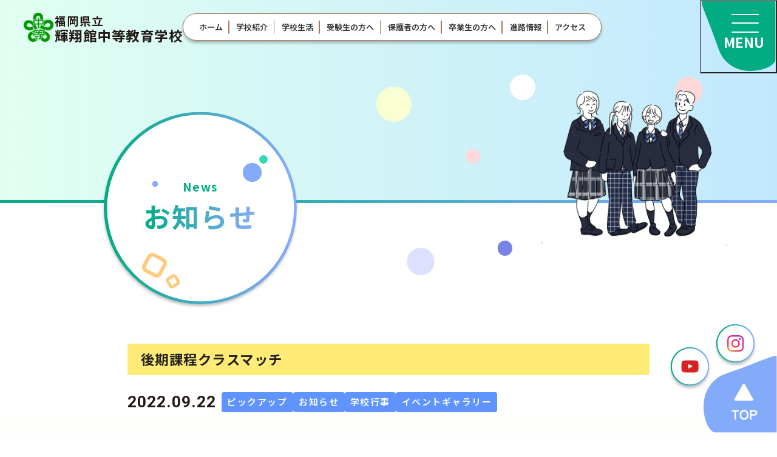

--- FILE ---
content_type: text/html; charset=UTF-8
request_url: https://kishoukan.jp/news/r4%E3%80%80%E5%BE%8C%E6%9C%9F%E3%82%AF%E3%83%A9%E3%82%B9%E3%83%9E%E3%83%83%E3%83%81/
body_size: 10714
content:
<!DOCTYPE HTML>
<html lang="ja">

<head prefix="og: http://ogp.me/ns# fb: http://ogp.me/ns/fb# website: http://ogp.me/ns/website#">
    <meta charset="utf-8">
    	<style>img:is([sizes="auto" i], [sizes^="auto," i]) { contain-intrinsic-size: 3000px 1500px }</style>
	
		<!-- All in One SEO 4.7.7 - aioseo.com -->
		<title>後期課程クラスマッチ » 福岡県立輝翔館中等教育学校</title>
	<meta name="robots" content="max-image-preview:large" />
	<link rel="canonical" href="https://kishoukan.jp/news/r4%e3%80%80%e5%be%8c%e6%9c%9f%e3%82%af%e3%83%a9%e3%82%b9%e3%83%9e%e3%83%83%e3%83%81/" />
	<meta name="generator" content="All in One SEO (AIOSEO) 4.7.7" />
		<meta property="og:locale" content="ja_JP" />
		<meta property="og:site_name" content="福岡県立輝翔館中等教育学校 » 八女市にある本校では、高校入試がなく、計画的・継続的に6年間にわたって、効果的な全人教育を行っている学校です。" />
		<meta property="og:type" content="article" />
		<meta property="og:title" content="後期課程クラスマッチ » 福岡県立輝翔館中等教育学校" />
		<meta property="og:url" content="https://kishoukan.jp/news/r4%e3%80%80%e5%be%8c%e6%9c%9f%e3%82%af%e3%83%a9%e3%82%b9%e3%83%9e%e3%83%83%e3%83%81/" />
		<meta property="article:published_time" content="2022-09-21T23:50:48+00:00" />
		<meta property="article:modified_time" content="2022-09-21T23:50:48+00:00" />
		<meta name="twitter:card" content="summary" />
		<meta name="twitter:title" content="後期課程クラスマッチ » 福岡県立輝翔館中等教育学校" />
		<script type="application/ld+json" class="aioseo-schema">
			{"@context":"https:\/\/schema.org","@graph":[{"@type":"BreadcrumbList","@id":"https:\/\/kishoukan.jp\/news\/r4%e3%80%80%e5%be%8c%e6%9c%9f%e3%82%af%e3%83%a9%e3%82%b9%e3%83%9e%e3%83%83%e3%83%81\/#breadcrumblist","itemListElement":[{"@type":"ListItem","@id":"https:\/\/kishoukan.jp\/#listItem","position":1,"name":"\u5bb6","item":"https:\/\/kishoukan.jp\/","nextItem":{"@type":"ListItem","@id":"https:\/\/kishoukan.jp\/news\/r4%e3%80%80%e5%be%8c%e6%9c%9f%e3%82%af%e3%83%a9%e3%82%b9%e3%83%9e%e3%83%83%e3%83%81\/#listItem","name":"\u5f8c\u671f\u8ab2\u7a0b\u30af\u30e9\u30b9\u30de\u30c3\u30c1"}},{"@type":"ListItem","@id":"https:\/\/kishoukan.jp\/news\/r4%e3%80%80%e5%be%8c%e6%9c%9f%e3%82%af%e3%83%a9%e3%82%b9%e3%83%9e%e3%83%83%e3%83%81\/#listItem","position":2,"name":"\u5f8c\u671f\u8ab2\u7a0b\u30af\u30e9\u30b9\u30de\u30c3\u30c1","previousItem":{"@type":"ListItem","@id":"https:\/\/kishoukan.jp\/#listItem","name":"\u5bb6"}}]},{"@type":"Organization","@id":"https:\/\/kishoukan.jp\/#organization","name":"\u798f\u5ca1\u770c\u7acb\u8f1d\u7fd4\u9928\u4e2d\u7b49\u6559\u80b2\u5b66\u6821","description":"\u516b\u5973\u5e02\u306b\u3042\u308b\u672c\u6821\u3067\u306f\u3001\u9ad8\u6821\u5165\u8a66\u304c\u306a\u304f\u3001\u8a08\u753b\u7684\u30fb\u7d99\u7d9a\u7684\u306b6\u5e74\u9593\u306b\u308f\u305f\u3063\u3066\u3001\u52b9\u679c\u7684\u306a\u5168\u4eba\u6559\u80b2\u3092\u884c\u3063\u3066\u3044\u308b\u5b66\u6821\u3067\u3059\u3002","url":"https:\/\/kishoukan.jp\/","telephone":"+81943421917","sameAs":["https:\/\/www.instagram.com\/kishokan_official\/"]},{"@type":"WebPage","@id":"https:\/\/kishoukan.jp\/news\/r4%e3%80%80%e5%be%8c%e6%9c%9f%e3%82%af%e3%83%a9%e3%82%b9%e3%83%9e%e3%83%83%e3%83%81\/#webpage","url":"https:\/\/kishoukan.jp\/news\/r4%e3%80%80%e5%be%8c%e6%9c%9f%e3%82%af%e3%83%a9%e3%82%b9%e3%83%9e%e3%83%83%e3%83%81\/","name":"\u5f8c\u671f\u8ab2\u7a0b\u30af\u30e9\u30b9\u30de\u30c3\u30c1 \u00bb \u798f\u5ca1\u770c\u7acb\u8f1d\u7fd4\u9928\u4e2d\u7b49\u6559\u80b2\u5b66\u6821","inLanguage":"ja","isPartOf":{"@id":"https:\/\/kishoukan.jp\/#website"},"breadcrumb":{"@id":"https:\/\/kishoukan.jp\/news\/r4%e3%80%80%e5%be%8c%e6%9c%9f%e3%82%af%e3%83%a9%e3%82%b9%e3%83%9e%e3%83%83%e3%83%81\/#breadcrumblist"},"image":{"@type":"ImageObject","url":"https:\/\/kishoukan.jp\/wp-content\/uploads\/2022\/09\/DSC_1139.jpg","@id":"https:\/\/kishoukan.jp\/news\/r4%e3%80%80%e5%be%8c%e6%9c%9f%e3%82%af%e3%83%a9%e3%82%b9%e3%83%9e%e3%83%83%e3%83%81\/#mainImage","width":4496,"height":3000},"primaryImageOfPage":{"@id":"https:\/\/kishoukan.jp\/news\/r4%e3%80%80%e5%be%8c%e6%9c%9f%e3%82%af%e3%83%a9%e3%82%b9%e3%83%9e%e3%83%83%e3%83%81\/#mainImage"},"datePublished":"2022-09-22T08:50:48+09:00","dateModified":"2022-09-22T08:50:48+09:00"},{"@type":"WebSite","@id":"https:\/\/kishoukan.jp\/#website","url":"https:\/\/kishoukan.jp\/","name":"\u798f\u5ca1\u770c\u7acb\u8f1d\u7fd4\u9928\u4e2d\u7b49\u6559\u80b2\u5b66\u6821","description":"\u516b\u5973\u5e02\u306b\u3042\u308b\u672c\u6821\u3067\u306f\u3001\u9ad8\u6821\u5165\u8a66\u304c\u306a\u304f\u3001\u8a08\u753b\u7684\u30fb\u7d99\u7d9a\u7684\u306b6\u5e74\u9593\u306b\u308f\u305f\u3063\u3066\u3001\u52b9\u679c\u7684\u306a\u5168\u4eba\u6559\u80b2\u3092\u884c\u3063\u3066\u3044\u308b\u5b66\u6821\u3067\u3059\u3002","inLanguage":"ja","publisher":{"@id":"https:\/\/kishoukan.jp\/#organization"}}]}
		</script>
		<!-- All in One SEO -->

<script type="text/javascript">
/* <![CDATA[ */
window._wpemojiSettings = {"baseUrl":"https:\/\/s.w.org\/images\/core\/emoji\/15.0.3\/72x72\/","ext":".png","svgUrl":"https:\/\/s.w.org\/images\/core\/emoji\/15.0.3\/svg\/","svgExt":".svg","source":{"concatemoji":"https:\/\/kishoukan.jp\/wp-includes\/js\/wp-emoji-release.min.js?ver=6.7.4"}};
/*! This file is auto-generated */
!function(i,n){var o,s,e;function c(e){try{var t={supportTests:e,timestamp:(new Date).valueOf()};sessionStorage.setItem(o,JSON.stringify(t))}catch(e){}}function p(e,t,n){e.clearRect(0,0,e.canvas.width,e.canvas.height),e.fillText(t,0,0);var t=new Uint32Array(e.getImageData(0,0,e.canvas.width,e.canvas.height).data),r=(e.clearRect(0,0,e.canvas.width,e.canvas.height),e.fillText(n,0,0),new Uint32Array(e.getImageData(0,0,e.canvas.width,e.canvas.height).data));return t.every(function(e,t){return e===r[t]})}function u(e,t,n){switch(t){case"flag":return n(e,"\ud83c\udff3\ufe0f\u200d\u26a7\ufe0f","\ud83c\udff3\ufe0f\u200b\u26a7\ufe0f")?!1:!n(e,"\ud83c\uddfa\ud83c\uddf3","\ud83c\uddfa\u200b\ud83c\uddf3")&&!n(e,"\ud83c\udff4\udb40\udc67\udb40\udc62\udb40\udc65\udb40\udc6e\udb40\udc67\udb40\udc7f","\ud83c\udff4\u200b\udb40\udc67\u200b\udb40\udc62\u200b\udb40\udc65\u200b\udb40\udc6e\u200b\udb40\udc67\u200b\udb40\udc7f");case"emoji":return!n(e,"\ud83d\udc26\u200d\u2b1b","\ud83d\udc26\u200b\u2b1b")}return!1}function f(e,t,n){var r="undefined"!=typeof WorkerGlobalScope&&self instanceof WorkerGlobalScope?new OffscreenCanvas(300,150):i.createElement("canvas"),a=r.getContext("2d",{willReadFrequently:!0}),o=(a.textBaseline="top",a.font="600 32px Arial",{});return e.forEach(function(e){o[e]=t(a,e,n)}),o}function t(e){var t=i.createElement("script");t.src=e,t.defer=!0,i.head.appendChild(t)}"undefined"!=typeof Promise&&(o="wpEmojiSettingsSupports",s=["flag","emoji"],n.supports={everything:!0,everythingExceptFlag:!0},e=new Promise(function(e){i.addEventListener("DOMContentLoaded",e,{once:!0})}),new Promise(function(t){var n=function(){try{var e=JSON.parse(sessionStorage.getItem(o));if("object"==typeof e&&"number"==typeof e.timestamp&&(new Date).valueOf()<e.timestamp+604800&&"object"==typeof e.supportTests)return e.supportTests}catch(e){}return null}();if(!n){if("undefined"!=typeof Worker&&"undefined"!=typeof OffscreenCanvas&&"undefined"!=typeof URL&&URL.createObjectURL&&"undefined"!=typeof Blob)try{var e="postMessage("+f.toString()+"("+[JSON.stringify(s),u.toString(),p.toString()].join(",")+"));",r=new Blob([e],{type:"text/javascript"}),a=new Worker(URL.createObjectURL(r),{name:"wpTestEmojiSupports"});return void(a.onmessage=function(e){c(n=e.data),a.terminate(),t(n)})}catch(e){}c(n=f(s,u,p))}t(n)}).then(function(e){for(var t in e)n.supports[t]=e[t],n.supports.everything=n.supports.everything&&n.supports[t],"flag"!==t&&(n.supports.everythingExceptFlag=n.supports.everythingExceptFlag&&n.supports[t]);n.supports.everythingExceptFlag=n.supports.everythingExceptFlag&&!n.supports.flag,n.DOMReady=!1,n.readyCallback=function(){n.DOMReady=!0}}).then(function(){return e}).then(function(){var e;n.supports.everything||(n.readyCallback(),(e=n.source||{}).concatemoji?t(e.concatemoji):e.wpemoji&&e.twemoji&&(t(e.twemoji),t(e.wpemoji)))}))}((window,document),window._wpemojiSettings);
/* ]]> */
</script>
<link rel='stylesheet' id='sbi_styles-css' href='https://kishoukan.jp/wp-content/plugins/instagram-feed/css/sbi-styles.min.css?ver=6.6.1' type='text/css' media='all' />
<style id='wp-emoji-styles-inline-css' type='text/css'>

	img.wp-smiley, img.emoji {
		display: inline !important;
		border: none !important;
		box-shadow: none !important;
		height: 1em !important;
		width: 1em !important;
		margin: 0 0.07em !important;
		vertical-align: -0.1em !important;
		background: none !important;
		padding: 0 !important;
	}
</style>
<link rel='stylesheet' id='wp-block-library-css' href='https://kishoukan.jp/wp-includes/css/dist/block-library/style.min.css?ver=6.7.4' type='text/css' media='all' />
<style id='classic-theme-styles-inline-css' type='text/css'>
/*! This file is auto-generated */
.wp-block-button__link{color:#fff;background-color:#32373c;border-radius:9999px;box-shadow:none;text-decoration:none;padding:calc(.667em + 2px) calc(1.333em + 2px);font-size:1.125em}.wp-block-file__button{background:#32373c;color:#fff;text-decoration:none}
</style>
<style id='global-styles-inline-css' type='text/css'>
:root{--wp--preset--aspect-ratio--square: 1;--wp--preset--aspect-ratio--4-3: 4/3;--wp--preset--aspect-ratio--3-4: 3/4;--wp--preset--aspect-ratio--3-2: 3/2;--wp--preset--aspect-ratio--2-3: 2/3;--wp--preset--aspect-ratio--16-9: 16/9;--wp--preset--aspect-ratio--9-16: 9/16;--wp--preset--color--black: #000000;--wp--preset--color--cyan-bluish-gray: #abb8c3;--wp--preset--color--white: #ffffff;--wp--preset--color--pale-pink: #f78da7;--wp--preset--color--vivid-red: #cf2e2e;--wp--preset--color--luminous-vivid-orange: #ff6900;--wp--preset--color--luminous-vivid-amber: #fcb900;--wp--preset--color--light-green-cyan: #7bdcb5;--wp--preset--color--vivid-green-cyan: #00d084;--wp--preset--color--pale-cyan-blue: #8ed1fc;--wp--preset--color--vivid-cyan-blue: #0693e3;--wp--preset--color--vivid-purple: #9b51e0;--wp--preset--gradient--vivid-cyan-blue-to-vivid-purple: linear-gradient(135deg,rgba(6,147,227,1) 0%,rgb(155,81,224) 100%);--wp--preset--gradient--light-green-cyan-to-vivid-green-cyan: linear-gradient(135deg,rgb(122,220,180) 0%,rgb(0,208,130) 100%);--wp--preset--gradient--luminous-vivid-amber-to-luminous-vivid-orange: linear-gradient(135deg,rgba(252,185,0,1) 0%,rgba(255,105,0,1) 100%);--wp--preset--gradient--luminous-vivid-orange-to-vivid-red: linear-gradient(135deg,rgba(255,105,0,1) 0%,rgb(207,46,46) 100%);--wp--preset--gradient--very-light-gray-to-cyan-bluish-gray: linear-gradient(135deg,rgb(238,238,238) 0%,rgb(169,184,195) 100%);--wp--preset--gradient--cool-to-warm-spectrum: linear-gradient(135deg,rgb(74,234,220) 0%,rgb(151,120,209) 20%,rgb(207,42,186) 40%,rgb(238,44,130) 60%,rgb(251,105,98) 80%,rgb(254,248,76) 100%);--wp--preset--gradient--blush-light-purple: linear-gradient(135deg,rgb(255,206,236) 0%,rgb(152,150,240) 100%);--wp--preset--gradient--blush-bordeaux: linear-gradient(135deg,rgb(254,205,165) 0%,rgb(254,45,45) 50%,rgb(107,0,62) 100%);--wp--preset--gradient--luminous-dusk: linear-gradient(135deg,rgb(255,203,112) 0%,rgb(199,81,192) 50%,rgb(65,88,208) 100%);--wp--preset--gradient--pale-ocean: linear-gradient(135deg,rgb(255,245,203) 0%,rgb(182,227,212) 50%,rgb(51,167,181) 100%);--wp--preset--gradient--electric-grass: linear-gradient(135deg,rgb(202,248,128) 0%,rgb(113,206,126) 100%);--wp--preset--gradient--midnight: linear-gradient(135deg,rgb(2,3,129) 0%,rgb(40,116,252) 100%);--wp--preset--font-size--small: 13px;--wp--preset--font-size--medium: 20px;--wp--preset--font-size--large: 36px;--wp--preset--font-size--x-large: 42px;--wp--preset--spacing--20: 0.44rem;--wp--preset--spacing--30: 0.67rem;--wp--preset--spacing--40: 1rem;--wp--preset--spacing--50: 1.5rem;--wp--preset--spacing--60: 2.25rem;--wp--preset--spacing--70: 3.38rem;--wp--preset--spacing--80: 5.06rem;--wp--preset--shadow--natural: 6px 6px 9px rgba(0, 0, 0, 0.2);--wp--preset--shadow--deep: 12px 12px 50px rgba(0, 0, 0, 0.4);--wp--preset--shadow--sharp: 6px 6px 0px rgba(0, 0, 0, 0.2);--wp--preset--shadow--outlined: 6px 6px 0px -3px rgba(255, 255, 255, 1), 6px 6px rgba(0, 0, 0, 1);--wp--preset--shadow--crisp: 6px 6px 0px rgba(0, 0, 0, 1);}:where(.is-layout-flex){gap: 0.5em;}:where(.is-layout-grid){gap: 0.5em;}body .is-layout-flex{display: flex;}.is-layout-flex{flex-wrap: wrap;align-items: center;}.is-layout-flex > :is(*, div){margin: 0;}body .is-layout-grid{display: grid;}.is-layout-grid > :is(*, div){margin: 0;}:where(.wp-block-columns.is-layout-flex){gap: 2em;}:where(.wp-block-columns.is-layout-grid){gap: 2em;}:where(.wp-block-post-template.is-layout-flex){gap: 1.25em;}:where(.wp-block-post-template.is-layout-grid){gap: 1.25em;}.has-black-color{color: var(--wp--preset--color--black) !important;}.has-cyan-bluish-gray-color{color: var(--wp--preset--color--cyan-bluish-gray) !important;}.has-white-color{color: var(--wp--preset--color--white) !important;}.has-pale-pink-color{color: var(--wp--preset--color--pale-pink) !important;}.has-vivid-red-color{color: var(--wp--preset--color--vivid-red) !important;}.has-luminous-vivid-orange-color{color: var(--wp--preset--color--luminous-vivid-orange) !important;}.has-luminous-vivid-amber-color{color: var(--wp--preset--color--luminous-vivid-amber) !important;}.has-light-green-cyan-color{color: var(--wp--preset--color--light-green-cyan) !important;}.has-vivid-green-cyan-color{color: var(--wp--preset--color--vivid-green-cyan) !important;}.has-pale-cyan-blue-color{color: var(--wp--preset--color--pale-cyan-blue) !important;}.has-vivid-cyan-blue-color{color: var(--wp--preset--color--vivid-cyan-blue) !important;}.has-vivid-purple-color{color: var(--wp--preset--color--vivid-purple) !important;}.has-black-background-color{background-color: var(--wp--preset--color--black) !important;}.has-cyan-bluish-gray-background-color{background-color: var(--wp--preset--color--cyan-bluish-gray) !important;}.has-white-background-color{background-color: var(--wp--preset--color--white) !important;}.has-pale-pink-background-color{background-color: var(--wp--preset--color--pale-pink) !important;}.has-vivid-red-background-color{background-color: var(--wp--preset--color--vivid-red) !important;}.has-luminous-vivid-orange-background-color{background-color: var(--wp--preset--color--luminous-vivid-orange) !important;}.has-luminous-vivid-amber-background-color{background-color: var(--wp--preset--color--luminous-vivid-amber) !important;}.has-light-green-cyan-background-color{background-color: var(--wp--preset--color--light-green-cyan) !important;}.has-vivid-green-cyan-background-color{background-color: var(--wp--preset--color--vivid-green-cyan) !important;}.has-pale-cyan-blue-background-color{background-color: var(--wp--preset--color--pale-cyan-blue) !important;}.has-vivid-cyan-blue-background-color{background-color: var(--wp--preset--color--vivid-cyan-blue) !important;}.has-vivid-purple-background-color{background-color: var(--wp--preset--color--vivid-purple) !important;}.has-black-border-color{border-color: var(--wp--preset--color--black) !important;}.has-cyan-bluish-gray-border-color{border-color: var(--wp--preset--color--cyan-bluish-gray) !important;}.has-white-border-color{border-color: var(--wp--preset--color--white) !important;}.has-pale-pink-border-color{border-color: var(--wp--preset--color--pale-pink) !important;}.has-vivid-red-border-color{border-color: var(--wp--preset--color--vivid-red) !important;}.has-luminous-vivid-orange-border-color{border-color: var(--wp--preset--color--luminous-vivid-orange) !important;}.has-luminous-vivid-amber-border-color{border-color: var(--wp--preset--color--luminous-vivid-amber) !important;}.has-light-green-cyan-border-color{border-color: var(--wp--preset--color--light-green-cyan) !important;}.has-vivid-green-cyan-border-color{border-color: var(--wp--preset--color--vivid-green-cyan) !important;}.has-pale-cyan-blue-border-color{border-color: var(--wp--preset--color--pale-cyan-blue) !important;}.has-vivid-cyan-blue-border-color{border-color: var(--wp--preset--color--vivid-cyan-blue) !important;}.has-vivid-purple-border-color{border-color: var(--wp--preset--color--vivid-purple) !important;}.has-vivid-cyan-blue-to-vivid-purple-gradient-background{background: var(--wp--preset--gradient--vivid-cyan-blue-to-vivid-purple) !important;}.has-light-green-cyan-to-vivid-green-cyan-gradient-background{background: var(--wp--preset--gradient--light-green-cyan-to-vivid-green-cyan) !important;}.has-luminous-vivid-amber-to-luminous-vivid-orange-gradient-background{background: var(--wp--preset--gradient--luminous-vivid-amber-to-luminous-vivid-orange) !important;}.has-luminous-vivid-orange-to-vivid-red-gradient-background{background: var(--wp--preset--gradient--luminous-vivid-orange-to-vivid-red) !important;}.has-very-light-gray-to-cyan-bluish-gray-gradient-background{background: var(--wp--preset--gradient--very-light-gray-to-cyan-bluish-gray) !important;}.has-cool-to-warm-spectrum-gradient-background{background: var(--wp--preset--gradient--cool-to-warm-spectrum) !important;}.has-blush-light-purple-gradient-background{background: var(--wp--preset--gradient--blush-light-purple) !important;}.has-blush-bordeaux-gradient-background{background: var(--wp--preset--gradient--blush-bordeaux) !important;}.has-luminous-dusk-gradient-background{background: var(--wp--preset--gradient--luminous-dusk) !important;}.has-pale-ocean-gradient-background{background: var(--wp--preset--gradient--pale-ocean) !important;}.has-electric-grass-gradient-background{background: var(--wp--preset--gradient--electric-grass) !important;}.has-midnight-gradient-background{background: var(--wp--preset--gradient--midnight) !important;}.has-small-font-size{font-size: var(--wp--preset--font-size--small) !important;}.has-medium-font-size{font-size: var(--wp--preset--font-size--medium) !important;}.has-large-font-size{font-size: var(--wp--preset--font-size--large) !important;}.has-x-large-font-size{font-size: var(--wp--preset--font-size--x-large) !important;}
:where(.wp-block-post-template.is-layout-flex){gap: 1.25em;}:where(.wp-block-post-template.is-layout-grid){gap: 1.25em;}
:where(.wp-block-columns.is-layout-flex){gap: 2em;}:where(.wp-block-columns.is-layout-grid){gap: 2em;}
:root :where(.wp-block-pullquote){font-size: 1.5em;line-height: 1.6;}
</style>
<script type="text/javascript" src="https://kishoukan.jp/wp-includes/js/jquery/jquery.min.js?ver=3.7.1" id="jquery-core-js"></script>
<script type="text/javascript" src="https://kishoukan.jp/wp-includes/js/jquery/jquery-migrate.min.js?ver=3.4.1" id="jquery-migrate-js"></script>
<link rel="https://api.w.org/" href="https://kishoukan.jp/wp-json/" /><link rel="alternate" title="JSON" type="application/json" href="https://kishoukan.jp/wp-json/wp/v2/news/14104" /><link rel="EditURI" type="application/rsd+xml" title="RSD" href="https://kishoukan.jp/xmlrpc.php?rsd" />
<meta name="generator" content="WordPress 6.7.4" />
<link rel='shortlink' href='https://kishoukan.jp/?p=14104' />
<link rel="alternate" title="oEmbed (JSON)" type="application/json+oembed" href="https://kishoukan.jp/wp-json/oembed/1.0/embed?url=https%3A%2F%2Fkishoukan.jp%2Fnews%2Fr4%25e3%2580%2580%25e5%25be%258c%25e6%259c%259f%25e3%2582%25af%25e3%2583%25a9%25e3%2582%25b9%25e3%2583%259e%25e3%2583%2583%25e3%2583%2581%2F" />
<link rel="alternate" title="oEmbed (XML)" type="text/xml+oembed" href="https://kishoukan.jp/wp-json/oembed/1.0/embed?url=https%3A%2F%2Fkishoukan.jp%2Fnews%2Fr4%25e3%2580%2580%25e5%25be%258c%25e6%259c%259f%25e3%2582%25af%25e3%2583%25a9%25e3%2582%25b9%25e3%2583%259e%25e3%2583%2583%25e3%2583%2581%2F&#038;format=xml" />
    <meta name="description" content="八女市にある本校では、高校入試がなく、計画的・継続的に6年間にわたって、効果的な全人教育を行っている学校です。" />
    <meta name="keywords" content="高等学校,福岡県,輝翔館,八女市,中等教育学校">
    <meta property="og:title" content="福岡県立輝翔館中等教育学校">
    <meta property="og:type" content="website">
    <meta property="og:image" content="https://kishoukan.jp/assets/images/ogp.png">
    <meta property="og:url" content="https://kishoukan.jp/">
    <meta property="og:site_name" content="福岡県立輝翔館中等教育学校">
    <meta property="og:description" content="八女市にある本校では、高校入試がなく、計画的・継続的に6年間にわたって、効果的な全人教育を行っている学校です。">
    <meta name="twitter:card" content="summary_large_image">
    <meta name="viewport" content="width=device-width">
    <meta name="format-detection" content="telephone=no">
    <title>福岡県立輝翔館中等教育学校 </title>

    <link rel="preconnect" href="https://fonts.googleapis.com">
    <link rel="preconnect" href="https://fonts.gstatic.com" crossorigin>
    <link
        href="https://fonts.googleapis.com/css2?family=Noto+Sans+JP:wght@100..900&family=Roboto:ital,wght@0,100;0,300;0,400;0,500;0,700;0,900;1,100;1,300;1,400;1,500;1,700;1,900&display=swap"
        rel="stylesheet">

    <link rel="stylesheet" href="https://cdn.jsdelivr.net/npm/swiper@11/swiper-bundle.min.css" />
    <script src="https://cdn.jsdelivr.net/npm/swiper@11/swiper-bundle.min.js"></script>

    <link href="/assets/css/reset.css" rel="stylesheet" media="all">
    <link href="/assets/css/common.css" rel="stylesheet" media="all">
    <link href="/assets/css/style.css" rel="stylesheet" media="all">
    <link rel="apple-touch-icon-precomposed" href="">
    <link rel="shortcut icon" href="">
    <meta name="viewport" content="width=device-width">
    <script src="https://ajax.googleapis.com/ajax/libs/jquery/3.7.0/jquery.js"></script>
    <script defer src="/assets/js/tool.js"></script>
	<!-- Google tag (gtag.js) -->
<script async src="https://www.googletagmanager.com/gtag/js?id=G-RRFPR6V2TD"></script>
<script>
  window.dataLayer = window.dataLayer || [];
  function gtag(){dataLayer.push(arguments);}
  gtag('js', new Date());

  gtag('config', 'G-RRFPR6V2TD');
</script>
</head>

<body>
    <div id="wrapper">
        <header id="header">
            <div class="inner">
                <a href="/">
                    <h1 class="logo">

                        <img src="/assets/images/logo.png" alt="" width="56" height="55" decoding="async">
                        <span class="txt">
                            <span class="sm">福岡県立</span><br>
                            輝翔館中等教育学校
                        </span>
                    </h1>
                </a>
                <nav>
                    <ul>
                        <li>
                            <a href="/">ホーム</a>
                        </li>
                        <li>
                            <a href="/introduction/">学校紹介</a>
                        </li>
                        <li>
                            <a href="/schoollife/">学校生活</a>
                        </li>
                        <li>
                            <a href="/examinee/">受験生の方へ</a>
                        </li>
                        <li>
                            <a href="/guardian/">保護者の方へ</a>
                        </li>
                        <li>
                            <a href="/alumni/">卒業生の方へ</a>
                        </li>
						<li>
                            <a href="/career/">進路情報</a>
                        </li>
                        <li>
                            <a href="/access/">アクセス</a>
                        </li>
                    </ul>
                </nav>
            </div>
        </header>
        <button id="hamburger-menu" class="">
            <span class="border"></span>
            <img src="/assets/images/menu-bg.svg" alt="" width="136" height="129" decoding="async">
            <span class="txt txt01">MENU</span>
            <span class="txt txt02">CLOSE</span>
        </button>
        <div id="menu-content" class="menu-content" style="display: none;">
            <div class="inner pc">
                <div class="link-list-sec">
                    <div class="inner">
                        <div class="page-link-list pc">
                            <ul class="">
                                <li><a href="/">トップページ</a></li>
                                <li><a href="/news/">お知らせ</a></li>
                                <li><a href="/pickup/">ピックアップ</a></li>
                                <li><a href="/access/">アクセス</a></li>
                            </ul>
                        </div>
                        <div class="page-link-list sp">
                            <ul class="">
                                <li><a href="/">トップページ</a></li>
                                <li><a href="/introduction/">学校紹介</a></li>
                                <li><a href="/schoollife/">学校生活</a></li>
                                <li><a href="/examinee/">受験生の方へ</a></li>
                                <li><a href="/guardian/">保護者の方へ</a></li>
                                <li><a href="/alumni/">卒業生の方へ</a></li>
                                <li><a href="/career/">進路情報</a></li>
                                <li><a href="/access/">アクセス</a></li>
                            </ul>
                        </div>
                        <div class="introduction-link-list pc">
                            <p>学校紹介</p>
                            <ul>
                                <li><a href="/introduction/greeting/">校長挨拶</a></li>
                                <li><a href="/introduction/school-song/">校歌</a></li>
                                <li><a href="https://kishoukan.jp/pdf/grand_design.pdf" target="_blank">教育方針（グランドデザイン）</a></li>
                                <li><a href="https://kishoukan.jp/pdf/令和7年度学校いじめ防止基本方針（令和7年4月1日更新）.pdf" target="_blank">令和7年度学校いじめ防止基本方針<br>（令和7年4月1日更新）</a></li>
                                <li><a href="/pdf/introduction/R7学校評価書（計画段階）.pdf" target="_blank">R7学校評価書（計画段階）</a></li>
                                <li><a href="/pdf/introduction/R6学校評価書（実施段階）.pdf" target="_blank">R6学校評価書（実施段階）</a></li>
                                <li><a href="https://kishoukan.jp/pdf/school_summary_materials.pdf" target="_blank">学校概要資料</a></li>
                                <li><a href="https://kishoukan.jp/pdf/can_do_list.pdf" target="_blank">CAN DO リスト</a></li>
                                <li><a href="https://kishoukan.jp/pdf/working_style.pdf" target="_blank">『教職員の働き方改革』について</a></li>
                                <li><a href="https://kishoukan.jp/pdf/kitei2023.pdf" target="_blank">生徒指導規定について</a></li>
								<li><a href="https://kishoukan.jp/pdf/ict.pdf" target="_blank">ICT活用の手引き</a></li>
                                <li><a href="https://kishoukan.jp/pdf/自然災害等発生時の対応について.pdf" target="_blank">自然災害等の発生時における対応に<br class="pc">ついて</a></li>
                            </ul>
                        </div>
                        <div class="school-life-link-list pc">
                            <p>学校生活</p>
                            <ul>
                                <li><a href="/schoollife/annual-events/">年間行事</a></li>
                                <li><a href="/schoollife/school_trip/">修学旅行</a></li>
                                <li><a href="/schoollife/sports_festival/">体育大会</a></li>
                               <li><a href="/schoollife/cultural_festival/">文化発表会</a></li>
                                <li><a href="/club/">部活動</a></li>
                                <li><a href="/schoollife/uniform/">制服について</a></li>
                                <li><a href="/fujinamiryou/">寄宿舎（藤波寮）</a></li>
                            </ul>
                        </div>
                        <div class="page-link-list02 pc">
                            <p><a href="/point/">5つのポイント</a></p>
                            <ul>
                                <li><a href="/interview/">インタビュー</a></li>
                                <li><a href="/movie-learn/">動画で学ぶ輝翔館</a></li>
                                <li>
                                    <div class="border"></div>
                                </li>
                                <li><a href="/examinee/">受験生の方へ</a></li>
                                <li><a href="/guardian/">保護者の方へ</a></li>
                                <li><a href="/alumni/">卒業生の方へ</a></li>
                               <li><a href="/career/">進路情報</a></li>
								<li><a href="/pta/">PTAの方へ</a></li>
                            </ul>
                        </div>
                    </div>
                </div>
            </div>
            <div class="inner sp">
                <div class="list">
                    <div class="content">
                        <a href="/" class="link-box">
                            <span class="txt">トップページ</span>
                            <img src="/assets/images/menu-arrow.svg" alt="" width="25" height="25" decoding="async">
                        </a>
                    </div>
                    <div class="content accordion-box">
                        <div class="accordion">
                            <span class="txt txt-circle">学校紹介</span>
                        </div>
                        <ul>
                            <li><a href="/introduction/">学校紹介</a></li>
                            <li><a href="/introduction/greeting/">校長挨拶</a></li>
                            <li><a href="/introduction/school-song/">校歌</a></li>
                            <li><a href="https://kishoukan.jp/pdf/grand_design.pdf" target="_blank">教育方針（グランドデザイン）</a></li>
                            <li><a href="https://kishoukan.jp/pdf/令和7年度学校いじめ防止基本方針（令和7年4月1日更新）.pdf" target="_blank">令和7年度学校いじめ防止基本方針<br>（令和7年4月1日更新）</a></li>
                            <li><a href="/pdf/introduction/R7学校評価書（計画段階）.pdf" target="_blank">R7学校評価書（計画段階）</a></li>
                                <li><a href="/pdf/introduction/R6学校評価書（実施段階）.pdf" target="_blank">R6学校評価書（実施段階）</a></li>
                            <li><a href="https://kishoukan.jp/pdf/school_summary_materials.pdf" target="_blank">学校概要資料</a></li>
                            <li><a href="https://kishoukan.jp/pdf/can_do_list.pdf" target="_blank">CAN DO リスト</a></li>
                            <li><a href="https://kishoukan.jp/pdf/working_style.pdf" target="_blank">『教職員の働き方改革』について</a></li>
                            <li><a href="https://kishoukan.jp/pdf/kitei2023.pdf" target="_blank">生徒指導規定について</a></li>
							<li><a href="https://kishoukan.jp/pdf/ict.pdf" target="_blank">ICT活用の手引き</a></li>
                            <li><a href="https://kishoukan.jp/pdf/自然災害等発生時の対応について.pdf" target="_blank">自然災害等の発生時における対応について</a></li>
                        </ul>
                    </div>
                    <div class="content accordion-box">
                        <div class="accordion">
                            <span class="txt txt-circle">学校生活</span>
                        </div>
                        <ul>
                            <li><a href="/schoollife/">学校生活</a></li>
                            <li><a href="/schoollife/annual-events/">年間行事</a></li>
                            <li><a href="/schoollife/school_trip/">修学旅行</a></li>
                            <li><a href="/schoollife/sports_festival/">体育大会</a></li>
                            <li><a href="/schoollife/cultural_festival/">文化発表会</a></li>
                            <li><a href="/club/">部活動</a></li>
                            <li><a href="/schoollife/uniform/">制服について</a></li>
                            <li><a href="/fujinamiryou/">寄宿舎（藤波寮）</a></li>
                        </ul>
                    </div>
                    <div class="content">
                        <a href="/examinee/" class="link-box">
                            <span class="txt">受験生の方へ</span>
                            <img src="/assets/images/menu-arrow.svg" alt="" width="25" height="25" decoding="async">
                        </a>
                    </div>
                    <div class="content">
                        <a href="/guardian/" class="link-box">
                            <span class="txt">保護者の方へ</span>
                            <img src="/assets/images/menu-arrow.svg" alt="" width="25" height="25" decoding="async">
                        </a>
                    </div>
                    <div class="content">
                        <a href="/alumni/" class="link-box">
                            <span class="txt">卒業生の方へ</span>
                            <img src="/assets/images/menu-arrow.svg" alt="" width="25" height="25" decoding="async">
                        </a>
                    </div>
                    <div class="content">
                        <a href="/career/" class="link-box">
                            <span class="txt">進路情報</span>
                            <img src="/assets/images/menu-arrow.svg" alt="" width="25" height="25" decoding="async">
                        </a>
                    </div>
                    <div class="content">
                        <a href="/access/" class="link-box">
                            <span class="txt">アクセス</span>
                            <img src="/assets/images/menu-arrow.svg" alt="" width="25" height="25" decoding="async">
                        </a>
                    </div>
                    <div class="content">
                        <a href="/pta/" class="link-box">
                            <span class="txt">PTAの方へ</span>
                            <img src="/assets/images/menu-arrow.svg" alt="" width="25" height="25" decoding="async">
                        </a>
                    </div>
                </div>
            </div>
        </div>
        <a href="https://www.instagram.com/kishokan_official/" id="header-instagram-btn" class="instagram"
            target="_blank">
            <img src="/assets/images/instagram.svg" alt="Instagram" width="67" height="67" decoding="async">
        </a>
        <a href="https://youtube.com/channel/UCqQNTYv3yGjDMvN0ggNZ9Hg?si=jX3avgoL4Yk9FSo7" id="header-youtube-btn" class="youtube" target="_blank">
            <img src="/assets/images/youtube.svg" alt="youtube" width="67" height="67" decoding="async">
        </a>
        <a href="#wrapper" class="top-scroll">
            <img src="/assets/images/top-scroll-btn.svg" alt="TOPへ戻る" width="129" height="137" decoding="async">
        </a>
        <!--/header-->
<main id="news-main" class="common-page">
	<div class="fv">
		<div class="fv-circle01 fv-fade"></div>
		<div class="fv-circle02 fv-fade"></div>
		<div class="fv-circle03 fv-fade"></div>
		<div class="fv-circle04 fv-fade"></div>
		<div class="fv-circle05 fv-fade"></div>
		<div class="fv-circle06 fv-fade"></div>
		<div class="gradation">
			<div class="illust">
				<img src="/assets/images/schoollife-fv-img.png" alt="" width="304" height="298" decoding="async">
			</div>
		</div>
		<div class="inner">
			<div class="page-ttl-box">
				<div class="circle01"></div>
				<div class="circle02"></div>
				<div class="circle03"></div>
				<img src="/assets/images/common-page-ttl-bg.svg" alt="">
				<div class="box">
					<p>News</p>
					<h1>お知らせ</h1>
				</div>
			</div>
			<div class="sp-box">
                    <p>News</p>
                    <h1>お知らせ</h1>
            </div>
		</div>
	</div>
	<section id="write_con_main">
		<div class="write-con">
        <div class="write-con__inner">
						<h2 class="article-ttl">
				後期課程クラスマッチ			</h2>
			<div class="write-con__category_box">
				<span class="tag"><time class="day">2022.09.22</time>
                                <span class="category">ピックアップ</span> <span class="category">お知らせ</span> <span class="category">学校行事</span> <span class="category">イベントギャラリー</span>                             </span>
				
			</div>
			                        <div class="text">
                            <p>令和４年度　後期課程クラスマッチ</p>
<p>&nbsp;</p>
<p>９月１３日（火）にコロナ禍で中止が続いていたクラスマッチが、2年ぶりに開催されました。</p>
<p>後期課程は男女ともにバレーボールを実施。</p>
<p>本校体育館と黒木体育センターの2か所で行いました。</p>
<p>&nbsp;</p>
<p>午前は久しぶりに開催されるクラスマッチもあり、全体的に緊張気味にスタート。</p>
<p>しかし、次第に緊張も解け午後は男子も女子も大盛り上がり。特に決定戦では白熱した試合が展開されました。</p>
<p>各学年のチームで総当たりを行い、各学年優勝チームで決定戦を行いました。結果は次のようになりました。</p>
<p>&nbsp;</p>
<p>&nbsp;</p>
<p>総合優勝　６年２組</p>
<p>&nbsp;</p>
<p>&nbsp;</p>
<p>各学年の部</p>
<p>&nbsp;</p>
<p>&nbsp;</p>
<p>男子　　　　女子</p>
<p>６年生　６年２組　　６年２組</p>
<p>５年生　５年２組　　５年２組</p>
<p>４年生　４年２組　　４年１組</p>
<p>&nbsp;</p>
<p><img fetchpriority="high" decoding="async" class="alignnone size-medium wp-image-8513" src="/wp-content/uploads/2022/09/DSC_1004-300x200.jpg" alt="" width="300" height="200" srcset="https://kishoukan.jp/wp-content/uploads/2022/09/DSC_1004-300x200.jpg 300w, https://kishoukan.jp/wp-content/uploads/2022/09/DSC_1004-768x512.jpg 768w, https://kishoukan.jp/wp-content/uploads/2022/09/DSC_1004-1024x683.jpg 1024w" sizes="(max-width: 300px) 100vw, 300px" /> <img decoding="async" class="alignnone size-medium wp-image-8514" src="/wp-content/uploads/2022/09/DSC_1139-300x200.jpg" alt="" width="300" height="200" srcset="https://kishoukan.jp/wp-content/uploads/2022/09/DSC_1139-300x200.jpg 300w, https://kishoukan.jp/wp-content/uploads/2022/09/DSC_1139-768x512.jpg 768w, https://kishoukan.jp/wp-content/uploads/2022/09/DSC_1139-1024x683.jpg 1024w" sizes="(max-width: 300px) 100vw, 300px" />     <img decoding="async" class="alignnone size-medium wp-image-8519" src="/wp-content/uploads/2022/09/DSC_0997-300x200.jpg" alt="" width="300" height="200" srcset="https://kishoukan.jp/wp-content/uploads/2022/09/DSC_0997-300x200.jpg 300w, https://kishoukan.jp/wp-content/uploads/2022/09/DSC_0997-768x512.jpg 768w, https://kishoukan.jp/wp-content/uploads/2022/09/DSC_0997-1024x683.jpg 1024w" sizes="(max-width: 300px) 100vw, 300px" /> <img decoding="async" class="alignnone size-medium wp-image-8517" src="/wp-content/uploads/2022/09/DSC_1323-300x200.jpg" alt="" width="300" height="200" srcset="https://kishoukan.jp/wp-content/uploads/2022/09/DSC_1323-300x200.jpg 300w, https://kishoukan.jp/wp-content/uploads/2022/09/DSC_1323-768x512.jpg 768w, https://kishoukan.jp/wp-content/uploads/2022/09/DSC_1323-1024x683.jpg 1024w" sizes="(max-width: 300px) 100vw, 300px" /> <img decoding="async" class="alignnone size-medium wp-image-8516" src="/wp-content/uploads/2022/09/DSC_1255-300x200.jpg" alt="" width="300" height="200" srcset="https://kishoukan.jp/wp-content/uploads/2022/09/DSC_1255-300x200.jpg 300w, https://kishoukan.jp/wp-content/uploads/2022/09/DSC_1255-768x512.jpg 768w, https://kishoukan.jp/wp-content/uploads/2022/09/DSC_1255-1024x683.jpg 1024w" sizes="(max-width: 300px) 100vw, 300px" /> <img decoding="async" class="alignnone wp-image-8536" src="/wp-content/uploads/2022/09/IMG_9663-300x225.jpg" alt="" width="300" height="225" srcset="https://kishoukan.jp/wp-content/uploads/2022/09/IMG_9663-300x225.jpg 300w, https://kishoukan.jp/wp-content/uploads/2022/09/IMG_9663-768x576.jpg 768w, https://kishoukan.jp/wp-content/uploads/2022/09/IMG_9663-1024x768.jpg 1024w, https://kishoukan.jp/wp-content/uploads/2022/09/IMG_9663-440x330.jpg 440w" sizes="(max-width: 300px) 100vw, 300px" /><img decoding="async" class="alignnone size-medium wp-image-8515" src="/wp-content/uploads/2022/09/DSC_1223-300x200.jpg" alt="" width="300" height="200" srcset="https://kishoukan.jp/wp-content/uploads/2022/09/DSC_1223-300x200.jpg 300w, https://kishoukan.jp/wp-content/uploads/2022/09/DSC_1223-768x512.jpg 768w, https://kishoukan.jp/wp-content/uploads/2022/09/DSC_1223-1024x683.jpg 1024w" sizes="(max-width: 300px) 100vw, 300px" /> <img decoding="async" class="alignnone size-medium wp-image-8535" src="/wp-content/uploads/2022/09/IMG_9706-300x225.jpg" alt="" width="300" height="225" srcset="https://kishoukan.jp/wp-content/uploads/2022/09/IMG_9706-300x225.jpg 300w, https://kishoukan.jp/wp-content/uploads/2022/09/IMG_9706-768x576.jpg 768w, https://kishoukan.jp/wp-content/uploads/2022/09/IMG_9706-1024x768.jpg 1024w, https://kishoukan.jp/wp-content/uploads/2022/09/IMG_9706-440x330.jpg 440w" sizes="(max-width: 300px) 100vw, 300px" /></p>
<p>他のクラスも非常に頑張っていました。このことを通してクラスの団結を高めて、学校生活が有意義なものになることを期待しています。</p>
                        </div>    </div>
		</div>
	</section>
</main>

<footer>
    <div class="guidance">
        <div class="inner">
            <ul>
                <li>
                    <a href="/examinee/">
                        <div class="img">
                            <img src="/assets/images/top-bottom-img01.jpg" alt="受験生の方へ" width="520" height="520" decoding="async">

                            <div class="btn">
                                <img src="/assets/images/white-arrow.svg" alt="" width="25" height="32" decoding="async"
                                    class="arrow">
                            </div>
                        </div>
                        <p>受験生の方へ</p>
                    </a>
                </li>
                <li>
                    <a href="/guardian/">
                        <div class="img">
                            <img src="/assets/images/top-bottom-img02.jpg" alt="卒業生の方へ" width="520" height="520" decoding="async">

                            <div class="btn">
                                <img src="/assets/images/white-arrow.svg" alt="" width="25" height="32" decoding="async"
                                    class="arrow">
                            </div>
                        </div>
                        <p>保護者の方へ</p>
                    </a>
                </li>
                <li>
                    <a href="/alumni/">
                        <div class="img">

                            <img src="/assets/images/top-bottom-img03.jpg" alt="卒業生の方へ" width="520" height="520" decoding="async">

                            <div class="btn">
                                <img src="/assets/images/white-arrow.svg" alt="" width="25" height="32" decoding="async"
                                    class="arrow">
                            </div>
                        </div>
                        <p>卒業生の方へ</p>
                    </a>
                </li>
                <li>
                    <a href="/career/">
                        <div class="img">
                            <img src="/assets/images/top-bottom-img04.jpg" alt="進路実績" width="520" height="520" decoding="async">

                            <div class="btn">
                                <img src="/assets/images/white-arrow.svg" alt="" width="25" height="32" decoding="async"
                                    class="arrow">
                            </div>
                        </div>
                        <p>進路情報</p>
                    </a>
                </li>
				                <li>
                    <a href="/pta/">
                        <div class="img">
                            <img src="/assets/images/top-bottom-img05.jpg" alt="進路実績" width="520" height="520" decoding="async">

                            <div class="btn">
                                <img src="/assets/images/white-arrow.svg" alt="" width="25" height="32" decoding="async"
                                    class="arrow">
                            </div>
                        </div>
                        <p>PTAの方へ</p>
                    </a>
                </li>
            </ul>
        </div>
    </div>
    <div class="link-list-sec">
        <div class="inner">
            <div class="illustration">
                <img src="/assets/images/pick-up-illust.png" alt="" width="218" height="272" decoding="async">
            </div>
            <div class="page-link-list pc">
                <ul class="">
                    <li><a href="/">トップページ</a></li>
                    <li><a href="/news/">お知らせ</a></li>
                    <li><a href="/pickup/">ピックアップ</a></li>
                    <li><a href="/access/">アクセス</a></li>
                </ul>
            </div>
            <div class="page-link-list sp">
                <ul class="">
                    <li><a href="/">トップページ</a></li>
                    <li><a href="/introduction/">学校紹介</a></li>
                    <li><a href="/schoollife/">学校生活</a></li>
                    <li><a href="/examinee/">受験生の方へ</a></li>
                    <li><a href="/transfer_student/">編入生の方へ</a></li>
                    <li><a href="/guardian/">保護者の方へ</a></li>
                    <li><a href="/alumni/">卒業生の方へ</a></li>
                    <li><a href="/career/">進路情報</a></li>
                    <li><a href="/access/">アクセス</a></li>
                </ul>
            </div>
            <div class="introduction-link-list pc">
                <p><a href="/introduction/">学校紹介</a></p>
                <ul>
                    <li><a href="/introduction/greeting/">校長挨拶</a></li>
                    <li><a href="/introduction/school-song/">校歌</a></li>
                    <li><a href="https://kishoukan.jp/pdf/grand_design.pdf" target="_blank">教育方針（グランドデザイン）</a></li>
                    <li><a href="https://kishoukan.jp/pdf/令和7年度学校いじめ防止基本方針（令和7年4月1日更新）.pdf" target="_blank">令和7年度学校いじめ防止基本方針<br>（令和7年4月1日更新）</a></li>
                    <li><a href="/pdf/introduction/R7学校評価書（計画段階）.pdf" target="_blank">R7学校評価書（計画段階）</a></li>
                                <li><a href="/pdf/introduction/R6学校評価書（実施段階）.pdf" target="_blank">R6学校評価書（実施段階）</a></li>
                    <li><a href="https://kishoukan.jp/pdf/school_summary_materials.pdf" target="_blank">学校概要資料</a></li>
                    <li><a href="https://kishoukan.jp/pdf/can_do_list.pdf" target="_blank">CAN DO リスト</a></li>
                    <li><a href="https://kishoukan.jp/pdf/working_style.pdf" target="_blank">『教職員の働き方改革』について</a></li>
                    <li><a href="https://kishoukan.jp/pdf/kitei2023.pdf" target="_blank">生徒指導規定について</a></li>
					<li><a href="https://kishoukan.jp/pdf/ict.pdf" target="_blank">ICT活用の手引き</a></li>
                    <li><a href="https://kishoukan.jp/pdf/自然災害等発生時の対応について.pdf" target="_blank">自然災害等の発生時における対応について</a></li>
                </ul>
            </div>
            <div class="school-life-link-list pc">
                <p><a href="/schoollife/">学校生活</a></p>
                <ul>
                    <li><a href="/schoollife/annual-events/">年間行事</a></li>
                    <li><a href="/schoollife/school_trip/">修学旅行</a></li>
                    <li><a href="/schoollife/sports_festival/">体育大会</a></li>
                    <li><a href="/schoollife/cultural_festival/">文化発表会</a></li>
                    <li><a href="/club/">部活動</a></li>
					<li><a href="/schoollife/uniform/">制服について</a></li>
                    <li><a href="/fujinamiryou/">寄宿舎（藤波寮）</a></li>
                </ul>
            </div>
            <div class="page-link-list02 pc">
                <ul>
                    <li><a href="/point/">5つのポイント</a></li>
                    <li><a href="/interview/">インタビュー</a></li>
                    <li><a href="/movie-learn/">動画で学ぶ輝翔館</a></li>
                    <li>
                        <div class="border"></div>
                    </li>
                    <li><a href="/examinee/">受験生の方へ</a></li>
                    <li><a href="/transfer_student/">編入生の方へ</a></li>
                    <li><a href="/guardian/">保護者の方へ</a></li>
                    <li><a href="/alumni/">卒業生の方へ</a></li>
                    <li><a href="/career/">進路情報</a></li>
					<li><a href="/pta/">PTAの方へ</a></li>
                </ul>
            </div>
            <div class="hot-line pc"><a href="https://www.pref.fukuoka.lg.jp/contents/hotline24.html" target="_blank">
                <img src="/assets/images/hot-line.png" alt="子どもホットライン24相談窓口" width="420" height="108" decoding="async"></a>
            </div>
        </div>
    </div>
    <div class="banner-box sp">
        <div class="hot-line sp">
			<a href="https://www.pref.fukuoka.lg.jp/contents/hotline24.html" target="_blank">
            <img src="/assets/images/hot-line.png" alt="子どもホットライン24相談窓口" width="420" height="108" decoding="async">
			</a>
        </div>
        <div class="banner sp">
			<a href="https://kishoukan.jp/pdf/open_heart.pdf" target="_blank">
            <img src="/assets/images/footer-baner.png" alt="届けてほしい あなたの思い オープンハート" width="168" height="249" decoding="async">
			</a>
        </div>
    </div>
    <div class="footer-contents">
        <div class="banner pc">
			<a href="https://kishoukan.jp/pdf/open_heart.pdf" target="_blank">
            <img src="/assets/images/footer-baner.jpg" alt="届けてほしい あなたの思い オープンハート" width="168" height="249" decoding="async">
			</a>
        </div>
        <a href="/" class="logo">
            <img src="/assets/images/footer-logo.png" alt="福岡県立輝翔館中等教育学校" width="540" height="109" decoding="async">
        </a>
        <p class="post-code">
            〒834-1216 福岡県八女市黒木町桑原10−2<br>
            TEL <a href="tel:0943421917">0943-42-1917</a>　FAX 0943-42-3791
        </p>
        <p class="copy-right">Copyright(C)2024 <br class="sp">福岡県立輝翔館中等教育学校. All rights reserved</p>
    </div>
</footer>
<!--/footer-->
</div>
<!--/wrapper-->
</body>

</html>


--- FILE ---
content_type: text/css
request_url: https://kishoukan.jp/assets/css/reset.css
body_size: 968
content:
* {
  margin: 0;
  padding: 0;
}

*,
::before,
::after {
  box-sizing: border-box;
}

*:where(:not(fieldset, progress, meter)) {
  border-width: 0;
  border-style: solid;
  background-origin: border-box;
  background-repeat: no-repeat;
}

html {
  block-size: 100%;
  -webkit-text-size-adjust: none;
}

@media (prefers-reduced-motion: no-preference) {
  html:focus-within {
    scroll-behavior: smooth;
  }
}

body {
  -webkit-font-smoothing: antialiased;
  text-rendering: optimizeSpeed;
  min-block-size: 100%;
}

:where(img, svg, video, canvas, audio, iframe, embed, object) {
  display: block;
}

:where(img, svg, video) {
  block-size: auto;
  max-inline-size: 100%;
}

:where(svg) {
  stroke: none;
  fill: currentColor;
}


:where(svg):where(:not([fill])) {
  stroke: currentColor;
  fill: none;
  stroke-linecap: round;
  stroke-linejoin: round;
}

:where(svg):where(:not([width])) {
  inline-size: 5rem;
}

:where(input, button, textarea, select),
:where(input[type="file"])::-webkit-file-upload-button {
  color: inherit;
  font: inherit;
  font-size: inherit;
  letter-spacing: inherit;
}

button,
input,
optgroup,
select,
textarea {
  -webkit-appearance: none;
  -moz-appearance: none;
  appearance: none;
  vertical-align: middle;
  color: inherit;
  font: inherit;
  background: transparent;
  padding: 0;
  margin: 0;
  border-radius: 0;
  text-align: inherit;
  text-transform: inherit;
}


:where(textarea) {
  resize: vertical;
}

@supports (resize: block) {
  :where(textarea) {
    resize: block;
  }
}

:where(p, h1, h2, h3, h4, h5, h6) {
  overflow-wrap: break-word;
}

h1 {
  font-size: 2em;
}

:where(ul, ol)[role="list"] {
  list-style: none;
}

a:not([class]) {
  text-decoration-skip-ink: auto;
  text-decoration: none;
}

:where(a[href], area, button, input, label[for], select, summary, textarea, [tabindex]:not([tabindex*="-"])) {
  cursor: pointer;
  touch-action: manipulation;
}

:where(input[type="file"]) {
  cursor: auto;
}

:where(input[type="file"])::-webkit-file-upload-button,
:where(input[type="file"])::file-selector-button {
  cursor: pointer;
}

@media (prefers-reduced-motion: no-preference) {
  :focus-visible {
    transition: outline-offset 145ms cubic-bezier(0.25, 0, 0.4, 1);
  }

  :where(:not(:active)):focus-visible {
    transition-duration: 0.25s;
  }
}

:where(:not(:active)):focus-visible {
  outline-offset: 5px;
}

:where(button, button[type], input[type="button"], input[type="submit"], input[type="reset"]),
:where(input[type="file"])::-webkit-file-upload-button,
:where(input[type="file"])::file-selector-button {
  -webkit-tap-highlight-color: transparent;
  -webkit-touch-callout: none;
  user-select: none;
  text-align: center;
}

:where(button, button[type], input[type="button"], input[type="submit"], input[type="reset"])[disabled] {
  cursor: not-allowed;
}

--- FILE ---
content_type: text/css
request_url: https://kishoukan.jp/assets/css/common.css
body_size: 8035
content:
@charset "UTF-8";
@media screen and (max-width: 768px) {
  .pc {
    display: none !important;
  }
}

@media screen and (min-width: 769px) {
  .sp {
    display: none !important;
  }
}

html {
  scroll-behavior: smooth;
  scroll-padding-top: min(14.6412884334vw, 200px) !important;
  margin: 0 !important;
}
@media screen and (max-width: 768px) {
  html {
    scroll-padding-top: 20vw !important;
  }
}

body {
  box-sizing: border-box;
  font-size: min(1.1713030747vw, 16px);
  font-weight: 600;
  font-family: "Noto Sans JP", sans-serif;
  color: #231815;
  letter-spacing: 0.1em;
  line-height: 1.65;
}
@media screen and (max-width: 768px) {
  body {
    font-size: 4.2666666667vw;
    letter-spacing: 0.05rem;
    margin-top: 16vw;
  }
}

/*-------------
スクロールバー
--------------*/
body::-webkit-scrollbar {
  width: 16px;
  min-height: 200px;
  height: 200px;
}

body::-webkit-scrollbar-track {
  background: linear-gradient(#8AABFF, #01AC83);
  border-radius: 50px;
}

body::-webkit-scrollbar-thumb {
  background: #fff;
  border-radius: 50px;
  width: 230px;
  height: 100px;
}

a {
  text-decoration: none;
  color: #231815;
}
a:hover {
  transition: 0.5s;
  opacity: 0.5;
}

li {
  list-style-type: none;
}

.top0 {
  margin-top: 0 !important;
}

header {
  position: fixed;
  z-index: 100;
  width: 100%;
  top: min(1.4641288433vw, 20px);
  left: 0;
}
@media screen and (max-width: 768px) {
  header {
    top: 0;
    padding: 2.6666666667vw 5.3333333333vw;
    background-color: #fff;
  }
}
header .inner {
  max-width: min(94.1434846266vw, 1286px);
  width: 100%;
  margin: 0 auto;
  display: flex;
  align-items: center;
  justify-content: flex-start;
  gap: min(5.1244509517vw, 70px);
}
@media screen and (max-width: 768px) {
  header .inner {
    max-width: initial;
    width: 100%;
  }
}
header .inner .logo {
  display: flex;
  align-items: center;
  gap: min(0.7320644217vw, 10px);
}
@media screen and (max-width: 768px) {
  header .inner .logo {
    gap: 1.8666666667vw;
  }
}
header .inner .logo img {
  width: min(4.0995607613vw, 56px);
  height: auto;
  flex: 0 0 auto;
}
@media screen and (max-width: 768px) {
  header .inner .logo img {
    width: 10.1333333333vw;
  }
}
header .inner .logo .txt {
  font-size: min(1.756954612vw, 24px);
  font-weight: 700;
  line-height: 1.2;
}
@media screen and (max-width: 768px) {
  header .inner .logo .txt {
    font-size: 4.2666666667vw;
  }
}
header .inner .logo .txt .sm {
  font-size: min(1.4641288433vw, 20px);
}
@media screen and (max-width: 768px) {
  header .inner .logo .txt .sm {
    font-size: 3.4666666667vw;
  }
}
@media screen and (max-width: 768px) {
  header .inner nav {
    display: none;
  }
}
header .inner nav ul {
  display: flex;
  align-items: center;
  padding: 0 min(1.0980966325vw, 15px);
  border-radius: min(7.3206442167vw, 100px);
  border: min(0.0732064422vw, 1px) solid #AA7659;
  box-shadow: 0px 4px 4px rgba(0, 0, 0, 0.25);
  background-color: #fff;
}
header .inner nav ul li {
  position: relative;
}
header .inner nav ul li::after {
  content: "";
  width: min(0.1464128843vw, 2px);
  height: min(1.756954612vw, 24px);
  display: block;
  background-color: #AA7659;
  position: absolute;
  border-radius: min(1.0980966325vw, 15px);
  top: 50%;
  right: 0;
  transform: translateY(-50%);
}
header .inner nav ul li:last-child::after {
  display: none;
}
header .inner nav ul li a {
  display: block;
  color: #333;
  padding: min(0.878477306vw, 12px) min(0.878477306vw, 12px);
  font-size: min(1.0248901903vw, 14px);
  letter-spacing: 0;
}

#hamburger-menu {
  position: fixed;
  top: 0;
  right: 0;
  z-index: 130;
  display: flex;
  align-items: flex-end;
  justify-content: flex-end;
  background-color: initial;
  width: min(9.9560761347vw, 136px);
  height: min(9.4436310395vw, 129px);
  padding-right: min(1.4641288433vw, 20px);
  padding-bottom: min(2.4158125915vw, 33px);
  text-align: end;
  font-size: min(1.756954612vw, 24px);
  color: #FDFDFD;
  letter-spacing: 0;
  font-weight: 700;
}
#hamburger-menu .txt01 {
  display: inline;
}
#hamburger-menu .txt02 {
  display: none;
}
@media screen and (max-width: 768px) {
  #hamburger-menu {
    width: 20.8vw;
    height: 19.7333333333vw;
    padding-right: 2.6666666667vw;
    padding-bottom: 5.3333333333vw;
    font-size: 3.7333333333vw;
  }
}
#hamburger-menu .border {
  position: absolute;
  top: min(1.6105417277vw, 22px);
  right: min(2.196193265vw, 30px);
  display: block;
  width: min(3.513909224vw, 48px);
  height: min(0.2196193265vw, 3px);
  border-radius: min(1.0980966325vw, 15px);
  background-color: #fff;
  transition: 0.5s;
  transform: rotate(0);
}
@media screen and (max-width: 768px) {
  #hamburger-menu .border {
    width: 7.4666666667vw;
    height: 0.5333333333vw;
    top: 3.2vw;
    right: 4.2666666667vw;
    border-radius: 4vw;
  }
}
#hamburger-menu::before {
  content: "";
  position: absolute;
  top: min(2.7086383602vw, 37px);
  right: min(2.196193265vw, 30px);
  display: block;
  width: min(3.513909224vw, 48px);
  height: min(0.2196193265vw, 3px);
  border-radius: min(1.0980966325vw, 15px);
  background-color: #fff;
  opacity: 1;
  transition: 0.5s;
}
@media screen and (max-width: 768px) {
  #hamburger-menu::before {
    width: 7.4666666667vw;
    height: 0.5333333333vw;
    top: 5.3333333333vw;
    right: 4.2666666667vw;
    border-radius: 4vw;
  }
}
#hamburger-menu::after {
  content: "";
  position: absolute;
  top: min(3.8799414348vw, 53px);
  right: min(2.196193265vw, 30px);
  display: block;
  width: min(3.513909224vw, 48px);
  height: min(0.2196193265vw, 3px);
  border-radius: min(1.0980966325vw, 15px);
  background-color: #fff;
  transition: 0.5s;
  transform: rotate(0);
}
@media screen and (max-width: 768px) {
  #hamburger-menu::after {
    width: 7.4666666667vw;
    height: 0.5333333333vw;
    top: 7.7333333333vw;
    right: 4.2666666667vw;
    border-radius: 4vw;
  }
}
#hamburger-menu img {
  position: absolute;
  width: 100%;
  height: auto;
  top: 0;
  left: 0;
  z-index: -1;
}
#hamburger-menu.on::before {
  opacity: 0;
}
#hamburger-menu.on .border {
  top: min(2.4158125915vw, 33px);
  transform: rotate(45deg);
}
@media screen and (max-width: 768px) {
  #hamburger-menu.on .border {
    top: 5.3333333333vw;
  }
}
#hamburger-menu.on:after {
  top: min(2.4158125915vw, 33px);
  transform: rotate(-45deg);
}
@media screen and (max-width: 768px) {
  #hamburger-menu.on:after {
    top: 5.3333333333vw;
  }
}
#hamburger-menu.on .txt01 {
  display: none;
}
#hamburger-menu.on .txt02 {
  display: inline;
}

.menu-content {
  position: fixed;
  top: 0;
  left: 0;
  width: 100%;
  height: 100%;
  background-color: rgba(255, 255, 255, 0.5019607843);
  z-index: 110;
  overflow: auto;
  padding: min(2.5622254758vw, 35px) 0;
  display: flex;
  background-image: url(/assets/images/bgwood.jpg);
  background-repeat: repeat;
  width: 100%;
}
@media screen and (max-width: 768px) {
  .menu-content {
    padding: 0;
    top: 15.2vw;
    height: calc(100% - 15.2vw);
  }
  .menu-content::before {
    content: "";
    position: absolute;
    z-index: 1;
    left: 0;
    top: 0;
    width: 100%;
    height: 1.3333333333vw;
    background: linear-gradient(to right, #8AABFF, #01AC83);
  }
  .menu-content::after {
    content: "";
    position: absolute;
    z-index: 1;
    left: 0;
    bottom: 0;
    width: 100%;
    height: 1.3333333333vw;
    background: linear-gradient(to right, #8AABFF, #01AC83);
  }
}
.menu-content::-webkit-scrollbar {
  width: 10px;
  min-height: 200px;
  height: 200px;
}
.menu-content::-webkit-scrollbar-track {
  background: #fff;
  border-radius: 50px;
}
.menu-content::-webkit-scrollbar-thumb {
  background: #fff;
  background: linear-gradient(#8AABFF, #01AC83);
  border-radius: 50px;
  width: 230px;
  height: 50px;
}
.menu-content .inner.pc {
  width: min(94.1434846266vw, 1286px);
  min-height: min(47.5841874085vw, 650px);
  margin: auto;
}
.menu-content .inner.pc .link-list-sec {
  position: relative;
  padding: min(5.4904831625vw, 75px) 0;
  background-image: url(/assets/images/footer-bg.jpg);
  background-position: center;
  background-size: cover;
  border-right: min(0.3660322108vw, 5px) solid #01AC83;
  border-left: min(0.3660322108vw, 5px) solid #8AABFF;
}
@media screen and (max-width: 768px) {
  .menu-content .inner.pc .link-list-sec {
    background-image: url(/assets/images/sp-footer-bg.jpg);
  }
}
.menu-content .inner.pc .link-list-sec::before {
  content: "";
  position: absolute;
  z-index: 1;
  left: 0;
  top: 0;
  width: 100%;
  height: min(0.3660322108vw, 5px);
  background: linear-gradient(to right, #8AABFF, #01AC83);
}
@media screen and (max-width: 768px) {
  .menu-content .inner.pc .link-list-sec::before {
    height: 1.3333333333vw;
  }
}
.menu-content .inner.pc .link-list-sec::after {
  content: "";
  position: absolute;
  z-index: 1;
  left: 0;
  bottom: 0;
  width: 100%;
  height: min(0.3660322108vw, 5px);
  background: linear-gradient(to right, #8AABFF, #01AC83);
}
@media screen and (max-width: 768px) {
  .menu-content .inner.pc .link-list-sec::after {
    height: 1.3333333333vw;
  }
}
.menu-content .inner.pc .link-list-sec .inner {
  position: relative;
  width: min(85.2122986823vw, 1164px);
  margin: 0 auto;
  display: flex;
  align-items: flex-start;
  justify-content: space-between;
  color: #333;
  letter-spacing: 0;
}
@media screen and (max-width: 768px) {
  .menu-content .inner.pc .link-list-sec .inner {
    width: 100%;
    padding: 0 5.3333333333vw;
  }
}
.menu-content .inner.pc .link-list-sec .inner .illustration {
  position: absolute;
  width: min(15.9590043924vw, 218px);
  height: auto;
}
@media screen and (min-width: 1367px) {
  .menu-content .inner.pc .link-list-sec .inner .illustration {
    left: -44px;
    bottom: -94px;
  }
}
@media screen and (min-width: 769px) and (max-width: 1366px) {
  .menu-content .inner.pc .link-list-sec .inner .illustration {
    left: -3.2210834553vw;
    bottom: -6.8814055637vw;
  }
}
@media screen and (max-width: 768px) {
  .menu-content .inner.pc .link-list-sec .inner .illustration {
    width: 40vw;
    height: auto;
    left: initial;
    right: 2.6666666667vw;
    bottom: 0;
  }
}
.menu-content .inner.pc .link-list-sec .inner .illustration img {
  width: 100%;
  height: auto;
}
@media screen and (max-width: 768px) {
  .menu-content .inner.pc .link-list-sec .inner .page-link-list {
    padding-left: 4vw;
  }
}
.menu-content .inner.pc .link-list-sec .inner .page-link-list ul {
  display: flex;
  flex-direction: column;
  gap: min(2.196193265vw, 30px);
}
@media screen and (max-width: 768px) {
  .menu-content .inner.pc .link-list-sec .inner .page-link-list ul {
    position: relative;
    gap: 2.6666666667vw;
    padding-left: 5.3333333333vw;
  }
}
@media screen and (max-width: 768px) {
  .menu-content .inner.pc .link-list-sec .inner .page-link-list ul::before {
    position: absolute;
    top: 1.3333333333vw;
    left: 0;
    content: "";
    display: block;
    width: 1.0666666667vw;
    height: 100%;
    background: linear-gradient(to bottom, #01AC83, #8AABFF);
    border-radius: 2.6666666667vw;
  }
}
.menu-content .inner.pc .link-list-sec .inner .page-link-list ul li a {
  color: #333;
  font-size: min(1.1713030747vw, 16px);
  font-weight: 700;
  letter-spacing: 0;
}
@media screen and (max-width: 768px) {
  .menu-content .inner.pc .link-list-sec .inner .page-link-list ul li a {
    font-size: 4.8vw;
    font-weight: 500;
  }
}
.menu-content .inner.pc .link-list-sec .inner .introduction-link-list p,
.menu-content .inner.pc .link-list-sec .inner .school-life-link-list p {
  font-size: min(1.4641288433vw, 20px);
  font-weight: 700;
  margin-bottom: min(1.2445095168vw, 17px);
}
.menu-content .inner.pc .link-list-sec .inner .introduction-link-list ul,
.menu-content .inner.pc .link-list-sec .inner .school-life-link-list ul {
  position: relative;
  display: flex;
  flex-direction: column;
  gap: 0.8em;
  padding-left: min(1.8301610542vw, 25px);
}
.menu-content .inner.pc .link-list-sec .inner .introduction-link-list ul::before,
.menu-content .inner.pc .link-list-sec .inner .school-life-link-list ul::before {
  position: absolute;
  top: min(0vw, 0px);
  left: 0;
  content: "";
  display: block;
  width: min(0.2928257687vw, 4px);
  height: 100%;
  background: linear-gradient(to bottom, #01AC83, #8AABFF);
  border-radius: min(0.7320644217vw, 10px);
}
.menu-content .inner.pc .link-list-sec .inner .introduction-link-list ul li a,
.menu-content .inner.pc .link-list-sec .inner .school-life-link-list ul li a {
  font-size: min(1.1713030747vw, 16px);
  font-weight: 500;
  color: #333;
}
.menu-content .inner.pc .link-list-sec .inner .page-link-list02 p {
  font-size: min(1.317715959vw, 18px);
  font-weight: 700;
  margin-bottom: min(1.0980966325vw, 15px);
}
.menu-content .inner.pc .link-list-sec .inner .page-link-list02 ul {
  display: flex;
  flex-direction: column;
  gap: min(1.0980966325vw, 15px);
}
.menu-content .inner.pc .link-list-sec .inner .page-link-list02 ul li a {
  font-size: min(1.317715959vw, 18px);
  font-weight: 700;
  color: #333;
}
.menu-content .inner.pc .link-list-sec .inner .page-link-list02 ul li .border {
  display: block;
  border-radius: min(0.7320644217vw, 10px);
  width: min(13.9092240117vw, 190px);
  height: min(0.2928257687vw, 4px);
  background: linear-gradient(to right, #01AC83, #8AABFF);
}
.menu-content .inner.pc .link-list-sec .inner .hot-line {
  position: absolute;
  width: min(30.7467057101vw, 420px);
  height: auto;
  right: min(3.6603221083vw, 50px);
  bottom: 0;
}
.menu-content .inner.pc .link-list-sec .inner .hot-line img {
  width: 100%;
  height: auto;
}
@media screen and (max-width: 768px) {
  .menu-content .inner.sp {
    position: relative;
    width: 100%;
    background-image: url(/assets/images/sp-footer-bg.jpg);
    background-size: cover;
    overflow: auto;
  }
  .menu-content .inner.sp .list {
    width: 100%;
  }
  .menu-content .inner.sp .list .content {
    position: relative;
    width: 100%;
  }
  .menu-content .inner.sp .list .content::before {
    content: "";
    width: 4.8vw;
    height: 4.8vw;
    position: absolute;
    top: 50%;
    left: 8vw;
    transform: translateY(-50%);
    background-color: #83ABF9;
    border-radius: 100%;
  }
  .menu-content .inner.sp .list .content::after {
    content: "";
    width: 2.1333333333vw;
    height: 2.1333333333vw;
    position: absolute;
    top: calc(50% - 3.2vw);
    left: 5.8666666667vw;
    transform: translateY(-50%);
    background-color: #38D9B2;
    border-radius: 100%;
  }
  .menu-content .inner.sp .list .content .link-box {
    position: relative;
    display: flex;
    align-items: center;
    justify-content: space-between;
    padding: 6.6666666667vw 8vw 6.6666666667vw 16vw;
  }
  .menu-content .inner.sp .list .content .link-box::after {
    content: "";
    position: absolute;
    z-index: 1;
    left: 0;
    bottom: 0;
    width: 100%;
    height: 0.5333333333vw;
    background: linear-gradient(to right, #8AABFF, #01AC83);
  }
  .menu-content .inner.sp .list .content .link-box .txt {
    font-size: 4.2666666667vw;
    font-weight: 500;
    letter-spacing: 0;
  }
  .menu-content .inner.sp .list .content.accordion-box::before {
    display: none;
  }
  .menu-content .inner.sp .list .content.accordion-box::after {
    display: none;
  }
  .menu-content .inner.sp .list .content.accordion-box::after {
    content: "";
    display: block;
    position: absolute;
    z-index: 1;
    top: initial;
    left: 0;
    bottom: 0;
    width: 100%;
    height: 0.5333333333vw;
    background: linear-gradient(to right, #8AABFF, #01AC83);
    border-radius: initial;
  }
  .menu-content .inner.sp .list .content.accordion-box .accordion {
    cursor: pointer;
    position: relative;
    display: flex;
    align-items: center;
    justify-content: space-between;
    padding: 6.6666666667vw 8vw 6.6666666667vw 16vw;
  }
  .menu-content .inner.sp .list .content.accordion-box .accordion::before {
    content: "";
    position: absolute;
    top: 50%;
    right: 8vw;
    transform: translateY(-50%);
    width: 5.3333333333vw;
    height: 0.8vw;
    background-color: #01ac83;
    border-radius: 0.8vw;
  }
  .menu-content .inner.sp .list .content.accordion-box .accordion::after {
    content: "";
    position: absolute;
    top: 50%;
    right: 8vw;
    transform: translateY(-50%) rotate(90deg);
    width: 5.3333333333vw;
    height: 0.8vw;
    background-color: #01ac83;
    transition: 0.5s;
    border-radius: 0.8vw;
  }
  .menu-content .inner.sp .list .content.accordion-box .accordion.open::after {
    transform: translateY(-50%) rotate(0deg);
  }
  .menu-content .inner.sp .list .content.accordion-box .accordion .txt-circle {
    position: relative;
  }
  .menu-content .inner.sp .list .content.accordion-box .accordion .txt-circle::before {
    content: "";
    width: 4.8vw;
    height: 4.8vw;
    position: absolute;
    top: 50%;
    left: -8vw;
    transform: translateY(-50%);
    background-color: #83ABF9;
    border-radius: 100%;
  }
  .menu-content .inner.sp .list .content.accordion-box .accordion .txt-circle::after {
    content: "";
    width: 2.1333333333vw;
    height: 2.1333333333vw;
    position: absolute;
    top: calc(50% - 3.2vw);
    left: -9.8666666667vw;
    transform: translateY(-50%);
    background-color: #38D9B2;
    border-radius: 100%;
  }
  .menu-content .inner.sp .list .content.accordion-box ul {
    display: none;
    padding: 0 16vw 6.6666666667vw;
  }
  .menu-content .inner.sp .list .content.accordion-box ul li a {
    position: relative;
    display: block;
    font-size: 3.7333333333vw;
    padding: 1.3333333333vw 0;
    padding-left: 1em;
  }
  .menu-content .inner.sp .list .content.accordion-box ul li a::before {
    content: "";
    display: block;
    width: 2.6666666667vw;
    height: 0.5333333333vw;
    position: absolute;
    top: 1.1em;
    left: 0;
    background-color: #333;
  }
}

.top-scroll {
  position: fixed;
  right: 0;
  bottom: 0;
  width: min(9.4436310395vw, 129px);
  height: auto;
  z-index: 100;
}
@media screen and (max-width: 768px) {
  .top-scroll {
    width: 20vw;
  }
}
.top-scroll img {
  width: 100%;
  height: auto;
}

.instagram {
  position: fixed;
  display: flex;
  align-items: center;
  justify-content: center;
  transition: 1s;
  right: 0;
  bottom: 0;
  width: min(4.9048316252vw, 67px);
  height: min(4.9048316252vw, 67px);
  background: linear-gradient(to right, #01AC83, #8AABFF);
  border-radius: 100%;
  z-index: 100;
  box-shadow: 0px 4px 4px rgba(0, 0, 0, 0.25);
}
@media screen and (max-width: 768px) {
  .instagram {
    width: 10.6666666667vw;
    height: 10.6666666667vw;
  }
}
.instagram img {
  width: 100%;
  height: auto;
}
.instagram.on {
  right: min(2.9282576867vw, 40px);
  bottom: min(9.5168374817vw, 130px);
}
@media screen and (max-width: 768px) {
  .instagram.on {
    right: 5.3333333333vw;
    bottom: 22.6666666667vw;
  }
}

.youtube {
  position: fixed;
  display: flex;
  align-items: center;
  justify-content: center;
  transition: 1s;
  right: 0;
  bottom: 0;
  width: min(4.9048316252vw, 67px);
  height: min(4.9048316252vw, 67px);
  background: linear-gradient(to right, #01AC83, #8AABFF);
  border-radius: 100%;
  box-shadow: 0px 4px 4px rgba(0, 0, 0, 0.25);
  z-index: 100;
}
@media screen and (max-width: 768px) {
  .youtube {
    width: 10.6666666667vw;
    height: 10.6666666667vw;
  }
}
.youtube img {
  width: 100%;
  height: auto;
}
.youtube.on {
  right: min(8.78477306vw, 120px);
  bottom: min(6.588579795vw, 90px);
}
@media screen and (max-width: 768px) {
  .youtube.on {
    right: 17.3333333333vw;
    bottom: 16vw;
  }
}

.common-ttl-box {
  width: -moz-fit-content;
  width: fit-content;
  margin: 0 auto min(5.4904831625vw, 75px);
}
@media screen and (max-width: 768px) {
  .common-ttl-box {
    margin-bottom: 6.6666666667vw;
  }
}
.common-ttl-box.box02 {
  margin: min(7.3206442167vw, 100px) auto min(2.196193265vw, 30px);
}
@media screen and (max-width: 768px) {
  .common-ttl-box.box02 {
    margin: 21.3333333333vw auto 6.6666666667vw;
  }
}
.common-ttl-box span {
  position: relative;
  font-family: 700;
  font-size: min(1.4641288433vw, 20px);
  letter-spacing: 0;
  display: block;
  width: -moz-fit-content;
  width: fit-content;
  line-height: 1;
  margin: 0 auto min(0.878477306vw, 12px);
  color: rgb(1, 172, 131);
  letter-spacing: 0;
}
@media screen and (max-width: 768px) {
  .common-ttl-box span {
    font-size: 4.8vw;
    margin-bottom: 0vw;
  }
}
.common-ttl-box span::before {
  transition: 0.5s;
  transition-delay: 1s;
  opacity: 0;
  position: absolute;
  content: "";
  display: block;
  width: min(0.7320644217vw, 10px);
  height: min(0.7320644217vw, 10px);
  border-radius: 100%;
  background-color: #83ABF9;
}
@media screen and (min-width: 1367px) {
  .common-ttl-box span::before {
    top: -11px;
    left: -15px;
  }
}
@media screen and (min-width: 769px) and (max-width: 1366px) {
  .common-ttl-box span::before {
    top: -0.8052708638vw;
    left: -1.0980966325vw;
  }
}
@media screen and (max-width: 768px) {
  .common-ttl-box span::before {
    width: 4.5333333333vw;
    height: 4.5333333333vw;
    top: -1.8666666667vw;
    left: -5.3333333333vw;
  }
}
.common-ttl-box h2 {
  position: relative;
  width: -moz-fit-content;
  width: fit-content;
  margin: 0 auto;
  font-size: min(3.513909224vw, 48px);
  letter-spacing: 0.05em;
  font-weight: 700;
  line-height: 1.4;
  background: linear-gradient(to right, rgb(1, 172, 131), rgb(138, 171, 255));
  -webkit-background-clip: text;
  color: transparent;
  letter-spacing: 0;
}
@media screen and (max-width: 768px) {
  .common-ttl-box h2 {
    font-size: 9.6vw;
  }
}
.common-ttl-box h2::before {
  transition: 0.5s;
  transition-delay: 1s;
  opacity: 0;
  position: absolute;
  content: "";
  display: block;
  width: min(3.4407027818vw, 47px);
  height: min(3.4407027818vw, 47px);
  border-radius: 100%;
  background-color: #83ABF9;
}
@media screen and (min-width: 1367px) {
  .common-ttl-box h2::before {
    top: -36px;
    right: -52px;
  }
}
@media screen and (min-width: 769px) and (max-width: 1366px) {
  .common-ttl-box h2::before {
    top: -2.635431918vw;
    right: -3.8067349927vw;
  }
}
@media screen and (max-width: 768px) {
  .common-ttl-box h2::before {
    width: 7.4666666667vw;
    height: 7.4666666667vw;
    top: -7.4666666667vw;
    right: -7.4666666667vw;
  }
}
.common-ttl-box h2::after {
  transition: 1.5s;
  transition-delay: 1s;
  opacity: 0;
  position: absolute;
  content: "";
  display: block;
  width: min(1.6105417277vw, 22px);
  height: min(1.6105417277vw, 22px);
  border-radius: 100%;
  background-color: #38D9B2;
}
@media screen and (min-width: 1367px) {
  .common-ttl-box h2::after {
    top: -53px;
    right: -74px;
  }
}
@media screen and (min-width: 769px) and (max-width: 1366px) {
  .common-ttl-box h2::after {
    top: -3.8799414348vw;
    right: -5.4172767204vw;
  }
}
@media screen and (max-width: 768px) {
  .common-ttl-box h2::after {
    width: 3.4666666667vw;
    height: 3.4666666667vw;
    top: -9.3333333333vw;
    right: -10.9333333333vw;
  }
}
@media screen and (max-width: 768px) {
  .common-ttl-box h2.min {
    font-size: 7.4666666667vw;
  }
}
.common-ttl-box p {
  width: min(56.7349926794vw, 775px);
  font-size: min(1.4641288433vw, 20px);
  font-weight: 500;
  letter-spacing: 0;
  margin: min(2.196193265vw, 30px) auto 0;
  text-align: center;
}
@media screen and (max-width: 768px) {
  .common-ttl-box p {
    text-align: center;
    width: 100%;
    font-size: 4.8vw;
    margin-top: 6.6666666667vw;
  }
}

.on .common-ttl-box span::before {
  opacity: 1;
}
.on .common-ttl-box h2::before {
  opacity: 1;
}
.on .common-ttl-box h2::after {
  opacity: 1;
}

.common-btn {
  display: flex;
  align-items: center;
  justify-content: space-between;
  width: min(20.4978038067vw, 280px);
  height: min(5.4904831625vw, 75px);
  border-radius: min(7.3206442167vw, 100px);
  padding: 0 min(1.0980966325vw, 15px) 0 min(2.5622254758vw, 35px);
  background: linear-gradient(to right, #01AC83, #8AABFF);
  box-shadow: 0px 4px 4px rgba(0, 0, 0, 0.25);
}
@media screen and (max-width: 768px) {
  .common-btn {
    width: 66.6666666667vw;
    height: 16vw;
    border-radius: 26.6666666667vw;
    padding: 0 4vw 0 6.6666666667vw;
  }
}
.common-btn span {
  font-size: min(1.6105417277vw, 22px);
  letter-spacing: 0;
  font-weight: 700;
  color: #FDFDFD;
}
@media screen and (max-width: 768px) {
  .common-btn span {
    font-size: 5.3333333333vw;
  }
}
.common-btn img {
  width: min(1.4641288433vw, 20px);
  height: auto;
}
@media screen and (max-width: 768px) {
  .common-btn img {
    width: 5.3333333333vw;
  }
}
@media screen and (max-width: 768px) {
  .common-btn.pc {
    display: none;
  }
}
@media screen and (min-width: 769px) {
  .common-btn.sp {
    display: none;
  }
}

.common-page .fv {
  position: relative;
  width: 100%;
  margin-bottom: min(3.6603221083vw, 50px);
  z-index: 1;
}
@media screen and (max-width: 768px) {
  .common-page .fv {
    margin-bottom: 20vw;
    height: 53.3333333333vw;
  }
}
.common-page .fv .fv-fade {
  opacity: 0;
  transition: 1.5s;
}
.common-page .fv .fv-circle01 {
  transition-delay: 0.5s;
  position: absolute;
  width: min(4.5387994143vw, 62px);
  height: min(4.5387994143vw, 62px);
  border-radius: 100%;
  background-color: #F9FFD1;
  z-index: 20;
  top: min(11.2005856515vw, 153px);
  left: calc(50% + min(0.7320644217vw, 10px));
  transform: translateX(-50%);
}
@media screen and (max-width: 768px) {
  .common-page .fv .fv-circle01 {
    width: 6.6666666667vw;
    height: 6.6666666667vw;
    top: 13.3333333333vw;
    left: 78.1333333333vw;
  }
}
.common-page .fv .fv-circle02 {
  transition-delay: 0.2s;
  position: absolute;
  width: min(3.2942898975vw, 45px);
  height: min(3.2942898975vw, 45px);
  border-radius: 100%;
  background-color: #fff;
  z-index: 20;
  top: min(9.5900439239vw, 131px);
  left: calc(50% + min(17.2767203514vw, 236px));
  transform: translateX(-50%);
}
@media screen and (max-width: 768px) {
  .common-page .fv .fv-circle02 {
    width: 4vw;
    height: 4vw;
    top: 5.3333333333vw;
    left: calc(50% + 21.3333333333vw);
  }
}
.common-page .fv .fv-circle03 {
  transition-delay: 1s;
  position: absolute;
  width: min(1.9033674963vw, 26px);
  height: min(1.9033674963vw, 26px);
  border-radius: 100%;
  background-color: #FFD8D8;
  z-index: 20;
  top: min(19.1800878477vw, 262px);
  left: calc(50% + min(10.8345534407vw, 148px));
  transform: translateX(-50%);
}
@media screen and (max-width: 768px) {
  .common-page .fv .fv-circle03 {
    width: 4.8vw;
    height: 4.8vw;
    top: 40vw;
    left: 56vw;
  }
}
.common-page .fv .fv-circle04 {
  transition-delay: 0.8s;
  position: absolute;
  width: min(3.513909224vw, 48px);
  height: min(3.513909224vw, 48px);
  border-radius: 100%;
  background-color: #FFD8D8;
  z-index: 20;
  top: min(9.9560761347vw, 136px);
  left: calc(50% + min(38.6530014641vw, 528px));
  transform: translateX(-50%);
}
@media screen and (max-width: 768px) {
  .common-page .fv .fv-circle04 {
    width: 5.3333333333vw;
    height: 5.3333333333vw;
    top: 16vw;
    left: calc(50% + 40vw);
  }
}
.common-page .fv .fv-circle05 {
  transition-delay: 0.1s;
  position: absolute;
  width: min(1.9033674963vw, 26px);
  height: min(1.9033674963vw, 26px);
  border-radius: 100%;
  background-color: #7883E5;
  z-index: 20;
  top: min(31.0395314788vw, 424px);
  left: calc(50% + min(15.0073206442vw, 205px));
  transform: translateX(-50%);
}
@media screen and (max-width: 768px) {
  .common-page .fv .fv-circle05 {
    width: 3.2vw;
    height: 3.2vw;
    top: 57.3333333333vw;
    left: calc(50% + 13.3333333333vw);
  }
}
.common-page .fv .fv-circle06 {
  transition-delay: 1.2s;
  position: absolute;
  width: min(3.513909224vw, 48px);
  height: min(3.513909224vw, 48px);
  border-radius: 100%;
  background-color: #DDE0FF;
  z-index: 20;
  top: min(31.9912152269vw, 437px);
  left: calc(50% + min(4.1727672035vw, 57px));
  transform: translateX(-50%);
}
@media screen and (max-width: 768px) {
  .common-page .fv .fv-circle06 {
    width: 4vw;
    height: 4vw;
    top: 60vw;
    left: calc(50% + 5.3333333333vw);
  }
}
.common-page .fv .gradation {
  position: relative;
  width: 100%;
  height: min(26.1346998536vw, 357px);
  background: linear-gradient(to right, #E1FFF1, #C2E8FE);
}
@media screen and (max-width: 768px) {
  .common-page .fv .gradation {
    height: 53.3333333333vw;
  }
}
.common-page .fv .gradation::before {
  content: "";
  position: absolute;
  left: 0;
  bottom: 0;
  width: 0;
  transition: 1s;
  transition-delay: 2.5s;
  height: min(0.3660322108vw, 5px);
  background: linear-gradient(to right, #01AC83, #8AABFF);
}
@media screen and (max-width: 768px) {
  .common-page .fv .gradation::before {
    height: 1.3333333333vw;
  }
}
.common-page .fv .illust {
  position: absolute;
  width: min(25.6954612006vw, 351px);
  height: auto;
  left: calc(50% + min(19.2532942899vw, 263px));
  z-index: 25;
}
@media screen and (min-width: 1367px) {
  .common-page .fv .illust {
    bottom: -85px;
  }
}
@media screen and (min-width: 769px) and (max-width: 1366px) {
  .common-page .fv .illust {
    bottom: -6.2225475842vw;
  }
}
@media screen and (max-width: 768px) {
  .common-page .fv .illust {
    width: 40vw;
    left: initial;
    right: 1.3333333333vw;
    bottom: -10.6666666667vw;
  }
}
.common-page .fv .illust img {
  width: 100%;
  height: auto;
}
.common-page .fv .inner {
  width: min(73.2064421669vw, 1000px);
  margin: 0 auto;
}
@media screen and (min-width: 1367px) {
  .common-page .fv .inner {
    margin-top: -160px;
  }
}
@media screen and (min-width: 769px) and (max-width: 1366px) {
  .common-page .fv .inner {
    margin-top: -11.7130307467vw;
  }
}
@media screen and (max-width: 768px) {
  .common-page .fv .inner {
    width: 100%;
    padding: 0 5.3333333333vw;
    margin-top: -18.6666666667vw;
  }
}
.common-page .fv .inner .page-ttl-box {
  position: relative;
  width: min(24.7437774524vw, 338px);
  height: min(24.7437774524vw, 338px);
  padding-top: min(8.9311859444vw, 122px);
  border-radius: 100%;
  box-shadow: 0px 4px 4px rgba(0, 0, 0, 0.25);
  background: linear-gradient(to right, #01AC83, #8AABFF);
  display: flex;
  align-items: flex-start;
  justify-content: center;
  text-align: center;
}
@media screen and (max-width: 768px) {
  .common-page .fv .inner .page-ttl-box {
    display: none;
    width: 37.3333333333vw;
    height: 37.3333333333vw;
    padding-top: 12vw;
  }
}
.common-page .fv .inner .page-ttl-box::before {
  position: absolute;
  left: min(5.1244509517vw, 70px);
  bottom: min(3.6603221083vw, 50px);
  content: "";
  display: block;
  width: min(2.7086383602vw, 37px);
  height: min(2.7086383602vw, 37px);
  border: min(0.439238653vw, 6px) solid #FFCA7B;
  border-radius: min(0.7320644217vw, 10px);
  transform: rotate(27.73deg) translateX(1.5em);
  opacity: 0;
  transition: 0.5s;
  z-index: 10;
}
@media screen and (max-width: 768px) {
  .common-page .fv .inner .page-ttl-box::before {
    width: 4.5333333333vw;
    height: 4.5333333333vw;
    border: 0.8vw solid #FFCA7B;
    left: 6.6666666667vw;
    bottom: 5.3333333333vw;
  }
}
.common-page .fv .inner .page-ttl-box::after {
  position: absolute;
  left: min(8.0527086384vw, 110px);
  bottom: min(2.196193265vw, 30px);
  content: "";
  display: block;
  width: min(1.5373352855vw, 21px);
  height: min(1.5373352855vw, 21px);
  border: min(0.3660322108vw, 5px) solid #FFCA7B;
  border-radius: min(0.439238653vw, 6px);
  transform: rotate(60.42deg) translateX(1.5em);
  opacity: 0;
  transition: 0.5s;
  z-index: 10;
}
@media screen and (max-width: 768px) {
  .common-page .fv .inner .page-ttl-box::after {
    width: 2.6666666667vw;
    height: 2.6666666667vw;
    border: 0.5333333333vw solid #FFCA7B;
    left: 11.4666666667vw;
    bottom: 3.4666666667vw;
  }
}
.common-page .fv .inner .page-ttl-box .circle01 {
  opacity: 0;
  transition: 1.5s;
  transition-delay: 0.5s;
  position: absolute;
  top: min(5.5636896047vw, 76px);
  right: min(3.6603221083vw, 50px);
  display: block;
  width: min(1.0980966325vw, 15px);
  height: min(1.0980966325vw, 15px);
  border-radius: 100%;
  background-color: #38D9B2;
  z-index: 20;
}
@media screen and (max-width: 768px) {
  .common-page .fv .inner .page-ttl-box .circle01 {
    width: 2.1333333333vw;
    height: 2.1333333333vw;
    right: 6.6666666667vw;
    top: 6.6666666667vw;
  }
}
.common-page .fv .inner .page-ttl-box .circle02 {
  opacity: 0;
  transition: 1.5s;
  position: absolute;
  top: min(6.588579795vw, 90px);
  right: min(4.4655929722vw, 61px);
  display: block;
  width: min(2.4158125915vw, 33px);
  height: min(2.4158125915vw, 33px);
  border-radius: 100%;
  background-color: #83ABF9;
  z-index: 20;
}
@media screen and (max-width: 768px) {
  .common-page .fv .inner .page-ttl-box .circle02 {
    width: 3.2vw;
    height: 3.2vw;
    right: 9.3333333333vw;
    top: 8vw;
  }
}
.common-page .fv .inner .page-ttl-box .circle03 {
  opacity: 0;
  transition: 1.5s;
  transition-delay: 1s;
  position: absolute;
  top: min(8.9311859444vw, 122px);
  left: min(6.2225475842vw, 85px);
  display: block;
  width: min(0.7320644217vw, 10px);
  height: min(0.7320644217vw, 10px);
  border-radius: 100%;
  background-color: #83ABF9;
  z-index: 20;
}
@media screen and (max-width: 768px) {
  .common-page .fv .inner .page-ttl-box .circle03 {
    width: 1.3333333333vw;
    height: 1.3333333333vw;
    left: 9.3333333333vw;
    top: 11.2vw;
  }
}
.common-page .fv .inner .page-ttl-box img {
  position: absolute;
  z-index: 1;
  width: 100%;
  height: auto;
  top: 50%;
  left: 50%;
  transform: translate(-50%, -50%);
}
.common-page .fv .inner .page-ttl-box p {
  position: relative;
  z-index: 10;
  width: -moz-fit-content;
  width: fit-content;
  margin: 0 auto;
  font-size: min(1.4641288433vw, 20px);
  font-weight: 700;
  margin-bottom: min(0.5124450952vw, 7px);
  line-height: 1;
  color: #01AC83;
}
@media screen and (max-width: 768px) {
  .common-page .fv .inner .page-ttl-box p {
    font-size: 3.2vw;
  }
}
.common-page .fv .inner .page-ttl-box h1 {
  position: relative;
  z-index: 10;
  width: -moz-fit-content;
  width: fit-content;
  margin: 0 auto;
  font-size: min(3.513909224vw, 48px);
  letter-spacing: 0.05em;
  font-weight: 700;
  line-height: 1.5;
  background: linear-gradient(to right, #01AC83, #8AABFF);
  -webkit-background-clip: text;
  color: transparent;
}
@media screen and (max-width: 768px) {
  .common-page .fv .inner .page-ttl-box h1 {
    font-size: 6.4vw;
  }
}
@media screen and (max-width: 768px) {
  .common-page .fv .inner .page-ttl-box h1.min {
    font-size: 4.8vw;
  }
}
.common-page .fv .inner .sp-box {
  display: none;
}
@media screen and (max-width: 768px) {
  .common-page .fv .inner .sp-box {
    width: 100%;
    display: block;
    position: absolute;
    top: 45%;
    left: 50%;
    transform: translate(-50%, -50%);
    text-align: center;
    z-index: 100;
    background: linear-gradient(to right, #01AC83, #8AABFF);
    -webkit-background-clip: text;
    color: transparent;
  }
}
.common-page .fv .inner .sp-box p {
  line-height: 1;
}
.common-page .fv.on .gradation::before {
  width: 100%;
}
.common-page .fv.on .fv-fade {
  opacity: 1;
}
.common-page .fv.on .page-ttl-box::before {
  transform: rotate(27.73deg) translateX(0);
  opacity: 1;
}
.common-page .fv.on .page-ttl-box::after {
  transform: rotate(60.42deg) translateX(0);
  opacity: 1;
}
.common-page .fv.on .page-ttl-box .circle01 {
  opacity: 1;
}
.common-page .fv.on .page-ttl-box .circle02 {
  opacity: 1;
}
.common-page .fv.on .page-ttl-box .circle03 {
  opacity: 1;
}

.not-found-main .inner {
  position: relative;
  width: min(73.2064421669vw, 1000px);
  margin: 0 auto;
  padding-bottom: min(7.6866764275vw, 105px);
}
@media screen and (max-width: 768px) {
  .not-found-main .inner {
    width: 100%;
    padding: 0 5.3333333333vw 13.3333333333vw;
  }
}
.not-found-main .inner P {
  text-align: center;
}
@media screen and (max-width: 768px) {
  .not-found-main .inner P {
    text-align: left;
  }
}
.not-found-main .inner .common-btn {
  margin: min(3.6603221083vw, 50px) auto;
  color: #fff;
}
@media screen and (max-width: 768px) {
  .not-found-main .inner .common-btn {
    margin: 10.6666666667vw auto;
  }
}

footer .guidance {
  position: relative;
  width: 100%;
}
footer .guidance::before {
  content: "";
  position: absolute;
  z-index: 1;
  left: 0;
  top: 0;
  width: 100%;
  height: min(0.3660322108vw, 5px);
  background: linear-gradient(to right, #8AABFF, #01AC83);
}
@media screen and (max-width: 768px) {
  footer .guidance::before {
    height: 1.3333333333vw;
  }
}
footer .guidance::after {
  content: "";
  position: absolute;
  z-index: 1;
  left: 0;
  bottom: 0;
  width: 100%;
  height: min(0.3660322108vw, 5px);
  background: linear-gradient(to right, #8AABFF, #01AC83);
}
@media screen and (max-width: 768px) {
  footer .guidance::after {
    height: 1.3333333333vw;
  }
}
footer .guidance .inner {
  width: min(85.2122986823vw, 1164px);
  margin: 0 auto;
  padding: min(8.78477306vw, 120px) 0;
}
@media screen and (max-width: 768px) {
  footer .guidance .inner {
    width: 100%;
    padding: 14.6666666667vw 0;
  }
}
footer .guidance .inner ul {
  display: flex;
  align-items: flex-start;
  justify-content: space-between;
}
@media screen and (max-width: 768px) {
  footer .guidance .inner ul {
    justify-content: center;
    flex-wrap: wrap;
    gap: 10.6666666667vw 8vw;
  }
}
footer .guidance .inner ul li a {
  display: block;
  width: min(14.6412884334vw, 200px);
}
@media screen and (max-width: 768px) {
  footer .guidance .inner ul li a {
    width: 40.5333333333vw;
  }
}
footer .guidance .inner ul li a .img {
  position: relative;
  display: block;
  background-color: #D9D9D9;
  border: 100%;
  width: 100%;
  height: auto;
  aspect-ratio: 1;
  border-radius: 100%;
  margin-bottom: min(4.0263543192vw, 55px);
}
@media screen and (max-width: 768px) {
  footer .guidance .inner ul li a .img {
    margin-bottom: 7.2vw;
  }
}
footer .guidance .inner ul li a .img img {
  width: 100%;
  height: 100%;
  -o-object-fit: cover;
     object-fit: cover;
  border-radius: 100%;
}
footer .guidance .inner ul li a .img .btn {
  position: absolute;
  top: 100%;
  left: 50%;
  transform: translate(-50%, -50%);
  display: flex;
  align-items: center;
  justify-content: center;
  width: min(4.6852122987vw, 64px);
  height: min(4.6852122987vw, 64px);
  border-radius: 100%;
  background: linear-gradient(to right, #01AC83, #8AABFF);
  -o-object-fit: initial;
     object-fit: initial;
}
@media screen and (max-width: 768px) {
  footer .guidance .inner ul li a .img .btn {
    right: 2.6666666667vw;
    width: 10.6666666667vw;
    height: 10.6666666667vw;
  }
}
footer .guidance .inner ul li a .img .btn .arrow {
  width: min(1.8301610542vw, 25px);
  height: auto;
}
@media screen and (max-width: 768px) {
  footer .guidance .inner ul li a .img .btn .arrow {
    width: 4vw;
  }
}
footer .guidance .inner ul li a p {
  text-align: center;
  font-size: min(1.4641288433vw, 20px);
  line-height: 1.5;
  font-weight: 700;
  color: #333;
}
@media screen and (max-width: 768px) {
  footer .guidance .inner ul li a p {
    font-size: 4.8vw;
  }
}
footer .link-list-sec {
  position: relative;
  padding: min(5.4904831625vw, 75px) 0;
  background-image: url(/assets/images/footer-bg.jpg);
  background-position: center;
  background-size: cover;
}
@media screen and (max-width: 768px) {
  footer .link-list-sec {
    background-image: url(/assets/images/sp-footer-bg.jpg);
    padding: 13.3333333333vw 0;
  }
}
footer .link-list-sec::after {
  content: "";
  position: absolute;
  z-index: 1;
  left: 0;
  bottom: 0;
  width: 100%;
  height: min(0.3660322108vw, 5px);
  background: linear-gradient(to right, #8AABFF, #01AC83);
}
@media screen and (max-width: 768px) {
  footer .link-list-sec::after {
    height: 1.3333333333vw;
  }
}
footer .link-list-sec .inner {
  position: relative;
  width: min(85.2122986823vw, 1164px);
  margin: 0 auto;
  display: flex;
  align-items: flex-start;
  justify-content: space-between;
  color: #333;
  letter-spacing: 0;
}
@media screen and (max-width: 768px) {
  footer .link-list-sec .inner {
    width: 100%;
    padding: 0 5.3333333333vw;
  }
}
footer .link-list-sec .inner .illustration {
  position: absolute;
  width: min(15.9590043924vw, 218px);
  height: auto;
  z-index: 5;
}
@media screen and (min-width: 1367px) {
  footer .link-list-sec .inner .illustration {
    left: -44px;
    bottom: -76px;
  }
}
@media screen and (min-width: 769px) and (max-width: 1366px) {
  footer .link-list-sec .inner .illustration {
    left: -3.2210834553vw;
    bottom: -5.5636896047vw;
  }
}
@media screen and (max-width: 768px) {
  footer .link-list-sec .inner .illustration {
    width: 38.9333333333vw;
    height: auto;
    left: initial;
    right: 5.3333333333vw;
    bottom: -12.8vw;
    z-index: 3;
  }
}
footer .link-list-sec .inner .illustration img {
  width: 100%;
  height: auto;
}
@media screen and (max-width: 768px) {
  footer .link-list-sec .inner .page-link-list {
    padding-left: 4vw;
  }
}
footer .link-list-sec .inner .page-link-list ul {
  display: flex;
  flex-direction: column;
  gap: min(2.196193265vw, 30px);
}
@media screen and (max-width: 768px) {
  footer .link-list-sec .inner .page-link-list ul {
    position: relative;
    gap: 2.6666666667vw;
    padding-left: 5.3333333333vw;
  }
}
@media screen and (max-width: 768px) {
  footer .link-list-sec .inner .page-link-list ul::before {
    position: absolute;
    top: 1.3333333333vw;
    left: 0;
    content: "";
    display: block;
    width: 1.0666666667vw;
    height: 100%;
    background: linear-gradient(to bottom, #01AC83, #8AABFF);
    border-radius: 2.6666666667vw;
  }
}
footer .link-list-sec .inner .page-link-list ul li a {
  color: #333;
  font-size: min(1.4641288433vw, 20px);
  font-weight: 700;
  letter-spacing: 0;
}
@media screen and (max-width: 768px) {
  footer .link-list-sec .inner .page-link-list ul li a {
    font-size: 4.8vw;
    font-weight: 500;
  }
}
footer .link-list-sec .inner .introduction-link-list p,
footer .link-list-sec .inner .school-life-link-list p {
  font-size: min(1.4641288433vw, 20px);
  font-weight: 700;
  margin-bottom: min(0.7320644217vw, 10px);
}
footer .link-list-sec .inner .introduction-link-list ul,
footer .link-list-sec .inner .school-life-link-list ul {
  position: relative;
  display: flex;
  flex-direction: column;
  gap: min(1.0980966325vw, 15px);
  padding-left: min(1.8301610542vw, 25px);
  margin-top: min(1.0980966325vw, 15px);
}
footer .link-list-sec .inner .introduction-link-list ul::before,
footer .link-list-sec .inner .school-life-link-list ul::before {
  position: absolute;
  top: min(0.1464128843vw, 2px);
  left: 0;
  content: "";
  display: block;
  width: min(0.2928257687vw, 4px);
  height: 100%;
  background: linear-gradient(to bottom, #01AC83, #8AABFF);
  border-radius: min(0.7320644217vw, 10px);
}
footer .link-list-sec .inner .introduction-link-list ul li a,
footer .link-list-sec .inner .school-life-link-list ul li a {
  font-size: min(1.1713030747vw, 16px);
  font-weight: 500;
  color: #333;
}
footer .link-list-sec .inner .page-link-list02 p {
  font-size: min(1.317715959vw, 18px);
  font-weight: 700;
  margin-bottom: min(2.196193265vw, 30px);
}
footer .link-list-sec .inner .page-link-list02 ul {
  display: flex;
  flex-direction: column;
  gap: min(1.0980966325vw, 15px);
}
footer .link-list-sec .inner .page-link-list02 ul li a {
  font-size: min(1.1713030747vw, 16px);
  font-weight: 700;
  color: #333;
}
footer .link-list-sec .inner .page-link-list02 ul li .border {
  display: block;
  border-radius: min(0.7320644217vw, 10px);
  width: min(13.9092240117vw, 190px);
  height: min(0.2928257687vw, 4px);
  background: linear-gradient(to right, #01AC83, #8AABFF);
}
footer .link-list-sec .inner .hot-line {
  position: absolute;
  width: min(30.7467057101vw, 420px);
  height: auto;
  right: min(3.6603221083vw, 50px);
  bottom: 0;
}
footer .link-list-sec .inner .hot-line img {
  width: 100%;
  height: auto;
}
@media screen and (max-width: 768px) {
  footer .banner-box {
    position: relative;
    width: 100%;
    padding: 12vw 5.3333333333vw;
  }
  footer .banner-box::after {
    content: "";
    position: absolute;
    z-index: 1;
    left: 0;
    bottom: 0;
    width: 100%;
    background: linear-gradient(to right, #8AABFF, #01AC83);
  }
}
@media screen and (max-width: 768px) and (max-width: 768px) {
  footer .banner-box::after {
    height: 1.3333333333vw;
  }
}
@media screen and (max-width: 768px) {
  footer .banner-box .hot-line {
    width: 100%;
    height: auto;
    margin-bottom: 10.6666666667vw;
  }
  footer .banner-box .hot-line img {
    width: 100%;
    height: auto;
  }
  footer .banner-box .banner {
    width: 44.8vw;
    height: auto;
    margin: 0 auto;
  }
  footer .banner-box .banner img {
    width: 100%;
    height: auto;
  }
}
footer .footer-contents {
  position: relative;
  padding: min(3.6603221083vw, 50px) 0 min(1.4641288433vw, 20px);
}
@media screen and (max-width: 768px) {
  footer .footer-contents {
    padding: 8vw 0 5.3333333333vw;
  }
}
footer .footer-contents::after {
  content: "";
  position: absolute;
  z-index: 1;
  left: 0;
  bottom: 0;
  width: 100%;
  height: min(0.3660322108vw, 5px);
  background: linear-gradient(to right, #8AABFF, #01AC83);
}
@media screen and (max-width: 768px) {
  footer .footer-contents::after {
    height: 1.3333333333vw;
  }
}
footer .footer-contents .banner {
  position: absolute;
  width: min(12.298682284vw, 168px);
  height: auto;
  top: 50%;
  left: calc(50% - min(37.8477306003vw, 517px));
  transform: translate(-50%, -50%);
}
footer .footer-contents .banner img {
  width: 100%;
  height: auto;
}
footer .footer-contents .logo {
  display: block;
  width: min(39.5314787701vw, 540px);
  height: auto;
  margin: 0 auto min(1.4641288433vw, 20px);
}
@media screen and (max-width: 768px) {
  footer .footer-contents .logo {
    width: 86.6666666667vw;
    margin-bottom: 4vw;
  }
}
footer .footer-contents .logo img {
  width: 100%;
  height: auto;
}
footer .footer-contents .post-code {
  font-size: min(1.5373352855vw, 21px);
  font-weight: 500;
  text-align: center;
  line-height: 1.3;
  margin-bottom: min(2.196193265vw, 30px);
}
@media screen and (max-width: 768px) {
  footer .footer-contents .post-code {
    font-size: 4vw;
    margin-bottom: 8vw;
  }
}
footer .footer-contents .copy-right {
  font-size: min(1.5373352855vw, 21px);
  font-weight: 700;
  text-align: center;
}
@media screen and (max-width: 768px) {
  footer .footer-contents .copy-right {
    font-size: 3.7333333333vw;
    font-weight: 500;
  }
}

.fade-anime {
  transform: translateY(-40px);
  opacity: 0;
  transition: 1s;
}
.fade-anime.on {
  transform: translateY(0);
  opacity: 1;
}

.photo-gallery {
  position: relative;
  width: 100%;
  background-color: #fff9f1;
}
.photo-gallery::before {
  content: "";
  position: absolute;
  left: 0;
  top: 0;
  width: 100%;
  height: min(0.3660322108vw, 5px);
  background: linear-gradient(to right, #8AABFF, #01AC83);
  z-index: 1;
}
@media screen and (max-width: 768px) {
  .photo-gallery::before {
    height: 1.3333333333vw;
  }
}
.photo-gallery .top_shapes {
  width: 100%;
  height: auto;
  top: 1px;
  position: relative;
}
.photo-gallery .top_shapes svg {
  width: 100%;
  height: auto;
}
.photo-gallery .bottom_shapes {
  transform: rotate(180deg);
  width: 100%;
  height: auto;
  background-color: #fff9f1;
  bottom: 0px;
  position: relative;
}
.photo-gallery .bottom_shapes svg {
  width: 100%;
  height: auto;
}
.photo-gallery .inner {
  position: relative;
  height: 53.4407027818vw;
  overflow: hidden;
  background-color: #fffedf;
  background: url(/assets/images/bgwood.jpg);
  background-repeat: repeat;
  width: 100%;
}
@media screen and (max-width: 768px) {
  .photo-gallery .inner {
    height: 165.3333333333vw;
  }
}
.photo-gallery .inner.bg {
  background-color: #fffedf;
  background: linear-gradient(to right, #fff283, #fee6c2);
  background-repeat: repeat;
  width: 100%;
}
.photo-gallery .inner .text {
  position: absolute;
  top: calc(50% + 4.39238653vw);
  left: 50%;
  transform: translate(-50%, -50%);
  width: 46.046852123vw;
  height: auto;
  z-index: 99;
  opacity: 0;
  transition: 1s;
  transition-delay: 3.8s;
}
@media screen and (max-width: 768px) {
  .photo-gallery .inner .text {
    top: 50%;
    width: 100vw;
  }
}
.photo-gallery .inner .text img {
  width: 100%;
  height: auto;
}
.photo-gallery .inner .img01 {
  position: absolute;
  transform: rotate(-9deg);
  top: 5.1244509517vw;
  left: 3.6603221083vw;
  width: 23.0600292826vw;
  height: auto;
  opacity: 0;
  transition: 1s;
  transition-delay: 0;
}
@media screen and (max-width: 768px) {
  .photo-gallery .inner .img01 {
    width: 48vw;
    top: 10.6666666667vw;
    left: 2.6666666667vw;
  }
}
.photo-gallery .inner .img01 img {
  width: 100%;
  height: auto;
  border: 0.439238653vw solid #fff;
  border-radius: 0.7320644217vw;
}
@media screen and (max-width: 768px) {
  .photo-gallery .inner .img01 img {
    border-radius: 1.3333333333vw;
    border: 1.6vw solid #fff;
  }
}
.photo-gallery .inner .img02 {
  position: absolute;
  transform: rotate(-2.4deg);
  top: 8.78477306vw;
  left: 30.7467057101vw;
  width: 19.4729136164vw;
  height: auto;
  opacity: 0;
  transition: 1s;
  transition-delay: 0.4s;
}
@media screen and (max-width: 768px) {
  .photo-gallery .inner .img02 {
    width: 46.4vw;
    top: 17.3333333333vw;
    right: -5.3333333333vw;
    left: initial;
    transform: rotate(11deg);
  }
}
.photo-gallery .inner .img02 img {
  width: 100%;
  height: auto;
  border: 0.439238653vw solid #fff;
  border-radius: 0.7320644217vw;
}
@media screen and (max-width: 768px) {
  .photo-gallery .inner .img02 img {
    border-radius: 1.3333333333vw;
    border: 1.6vw solid #fff;
  }
}
.photo-gallery .inner .img03 {
  position: absolute;
  transform: rotate(-9.3deg);
  top: 3.6603221083vw;
  left: 54.9048316252vw;
  width: 21.3030746706vw;
  height: auto;
  opacity: 0;
  transition: 1s;
  transition-delay: 0.8s;
}
@media screen and (max-width: 768px) {
  .photo-gallery .inner .img03 {
    width: 35.7333333333vw;
    top: 48vw;
    left: -9.3333333333vw;
    transform: rotate(4deg);
  }
}
.photo-gallery .inner .img03 img {
  width: 100%;
  height: auto;
  border: 0.439238653vw solid #fff;
  border-radius: 0.7320644217vw;
}
@media screen and (max-width: 768px) {
  .photo-gallery .inner .img03 img {
    border-radius: 1.3333333333vw;
    border: 1.6vw solid #fff;
  }
}
.photo-gallery .inner .img04 {
  position: absolute;
  transform: rotate(15deg);
  top: 5.1244509517vw;
  right: 2.9282576867vw;
  width: 14.5680819912vw;
  height: auto;
  opacity: 0;
  transition: 1s;
  transition-delay: 1.2s;
}
@media screen and (max-width: 768px) {
  .photo-gallery .inner .img04 {
    width: 58.1333333333vw;
    top: initial;
    bottom: 13.3333333333vw;
    left: -9.3333333333vw;
    transform: rotate(-7deg);
  }
}
.photo-gallery .inner .img04 img {
  width: 100%;
  height: auto;
  border: 0.439238653vw solid #fff;
  border-radius: 0.7320644217vw;
}
@media screen and (max-width: 768px) {
  .photo-gallery .inner .img04 img {
    border-radius: 1.3333333333vw;
    border: 1.6vw solid #fff;
  }
}
.photo-gallery .inner .img05 {
  position: absolute;
  transform: rotate(4.8deg);
  bottom: 5.8565153734vw;
  left: 5.8565153734vw;
  width: 18.5944363104vw;
  height: auto;
  opacity: 0;
  transition: 1s;
  transition-delay: 1.6s;
}
@media screen and (max-width: 768px) {
  .photo-gallery .inner .img05 {
    width: 39.4666666667vw;
    bottom: 32vw;
    left: initial;
    right: -9.3333333333vw;
    transform: rotate(3deg);
  }
}
.photo-gallery .inner .img05 img {
  width: 100%;
  height: auto;
  border: 0.439238653vw solid #fff;
  border-radius: 0.7320644217vw;
}
@media screen and (max-width: 768px) {
  .photo-gallery .inner .img05 img {
    border-radius: 1.3333333333vw;
    border: 1.6vw solid #fff;
  }
}
.photo-gallery .inner .img06 {
  position: absolute;
  transform: rotate(-10deg);
  bottom: 3.6603221083vw;
  left: 27.0863836018vw;
  width: 18.5944363104vw;
  height: auto;
  opacity: 0;
  transition: 1s;
  transition-delay: 2s;
}
@media screen and (max-width: 768px) {
  .photo-gallery .inner .img06 {
    width: 40.2666666667vw;
    bottom: 8vw;
    left: initial;
    right: 9.3333333333vw;
    transform: rotate(18deg);
  }
}
.photo-gallery .inner .img06 img {
  width: 100%;
  height: auto;
  border: 0.439238653vw solid #fff;
  border-radius: 0.7320644217vw;
}
@media screen and (max-width: 768px) {
  .photo-gallery .inner .img06 img {
    border-radius: 1.3333333333vw;
    border: 1.6vw solid #fff;
  }
}
.photo-gallery .inner .img07 {
  position: absolute;
  transform: rotate(20deg);
  bottom: 3.6603221083vw;
  left: 49.7803806735vw;
  width: 10.8345534407vw;
  height: auto;
  opacity: 0;
  transition: 1s;
  transition-delay: 2.4s;
}
@media screen and (max-width: 768px) {
  .photo-gallery .inner .img07 {
    display: none;
  }
}
.photo-gallery .inner .img07 img {
  width: 100%;
  height: auto;
  border: 0.439238653vw solid #fff;
  border-radius: 0.7320644217vw;
}
@media screen and (max-width: 768px) {
  .photo-gallery .inner .img07 img {
    border-radius: 1.3333333333vw;
    border: 1.6vw solid #fff;
  }
}
.photo-gallery .inner .img08 {
  position: absolute;
  transform: rotate(-2deg);
  bottom: 7.3206442167vw;
  left: 63.6896046852vw;
  width: 12.3718887262vw;
  height: auto;
  opacity: 0;
  transition: 1s;
  transition-delay: 2.8s;
}
@media screen and (max-width: 768px) {
  .photo-gallery .inner .img08 {
    display: none;
  }
}
.photo-gallery .inner .img08 img {
  width: 100%;
  height: auto;
  border: 0.439238653vw solid #fff;
}
@media screen and (max-width: 768px) {
  .photo-gallery .inner .img08 img {
    border: 1.6vw solid #fff;
  }
}
.photo-gallery .inner .img09 {
  position: absolute;
  transform: rotate(8deg);
  bottom: 7.3206442167vw;
  right: 1.0980966325vw;
  width: 20.2781844802vw;
  height: auto;
  opacity: 0;
  transition: 1s;
  transition-delay: 3.2s;
}
@media screen and (max-width: 768px) {
  .photo-gallery .inner .img09 {
    display: none;
  }
}
.photo-gallery .inner .img09 img {
  width: 100%;
  height: auto;
  border: 0.439238653vw solid #fff;
  border-radius: 0.7320644217vw;
}
@media screen and (max-width: 768px) {
  .photo-gallery .inner .img09 img {
    border-radius: 1.3333333333vw;
    border: 1.6vw solid #fff;
  }
}
.photo-gallery.on .img01,
.photo-gallery.on .img02,
.photo-gallery.on .img03,
.photo-gallery.on .img04,
.photo-gallery.on .img05,
.photo-gallery.on .img06,
.photo-gallery.on .img07,
.photo-gallery.on .img08,
.photo-gallery.on .img09,
.photo-gallery.on .text {
  opacity: 1;
}/*# sourceMappingURL=common.css.map */

--- FILE ---
content_type: text/css
request_url: https://kishoukan.jp/assets/css/style.css
body_size: 26141
content:
@charset "UTF-8";
@import url("https://fonts.googleapis.com/css?family=Merienda");
.sample {
  width: 0vw;
}
@media screen and (max-width: 768px) {
  .sample {
    width: 0vw;
  }
}

#top-main .fv {
  position: relative;
  width: 100%;
  background-image: url(/assets/images/fv_bg.png);
  background-repeat: repeat;
}
#top-main .fv .inner {
  position: relative;
  max-width: min(100vw, 1366px);
  height: min(51.2445095168vw, 700px);
  margin: 0 auto;
}
@media screen and (max-width: 768px) {
  #top-main .fv .inner {
    max-width: initial;
    width: 100%;
    height: 141.3333333333vw;
  }
}
#top-main .fv .inner .img01 {
  position: absolute;
  z-index: 50;
  top: min(9.5168374817vw, 130px);
  left: min(0.7320644217vw, 10px);
  width: min(23.7188872621vw, 324px);
  height: auto;
}
@media screen and (max-width: 768px) {
  #top-main .fv .inner .img01 {
    width: 42.6666666667vw;
    height: 29.3333333333vw;
    top: 5.3333333333vw;
    left: -12vw;
  }
}
#top-main .fv .inner .img01 img {
  width: 100%;
  height: auto;
  border-radius: min(1.0980966325vw, 15px);
}
@media screen and (max-width: 768px) {
  #top-main .fv .inner .img01 img {
    width: 42.6666666667vw;
    height: 29.3333333333vw;
  }
}
#top-main .fv .inner .img01 video {
  border-radius: min(0.7320644217vw, 10px);
}
@media screen and (max-width: 768px) {
  #top-main .fv .inner .img01 video {
    border-radius: 2.6666666667vw;
  }
}
#top-main .fv .inner .movie video {
  border-radius: min(0.7320644217vw, 10px);
}
@media screen and (max-width: 768px) {
  #top-main .fv .inner .movie video {
    border-radius: 2.6666666667vw;
  }
}
#top-main .fv .inner .img02 {
  position: absolute;
  z-index: 50;
  top: min(30.7467057101vw, 420px);
  right: min(0.7320644217vw, 10px);
  width: min(15.3001464129vw, 209px);
  height: auto;
}
@media screen and (max-width: 768px) {
  #top-main .fv .inner .img02 {
    top: 93.3333333333vw;
    right: 2.6666666667vw;
    width: 40vw;
  }
}
#top-main .fv .inner .img02 img {
  width: 100%;
  height: auto;
  border-radius: min(1.0980966325vw, 15px);
}
#top-main .fv .inner .img03 {
  position: absolute;
  z-index: 50;
  top: min(34.9926793558vw, 478px);
  left: min(-3.2210834553vw, -44px);
  width: min(16.5446559297vw, 226px);
  height: auto;
}
@media screen and (max-width: 768px) {
  #top-main .fv .inner .img03 {
    width: auto;
    height: 29.3333333333vw;
    top: 10.6666666667vw;
    left: -12vw;
  }
}
@media screen and (max-width: 768px) {
  #top-main .fv .inner .img03 {
    display: none;
  }
}
#top-main .fv .inner .img03 img {
  width: 100%;
  height: auto;
  border-radius: min(1.0980966325vw, 15px);
}
#top-main .fv .inner .img04 {
  position: absolute;
  z-index: 50;
  top: min(13.7628111274vw, 188px);
  right: min(2.4158125915vw, 33px);
  width: min(12.8111273792vw, 175px);
  height: auto;
}
@media screen and (max-width: 768px) {
  #top-main .fv .inner .img04 {
    width: auto;
    height: 29.3333333333vw;
    top: 10.6666666667vw;
    left: -12vw;
  }
}
@media screen and (max-width: 768px) {
  #top-main .fv .inner .img04 {
    display: none;
  }
}
#top-main .fv .inner .img04 img {
  width: 100%;
  height: auto;
  border-radius: min(1.0980966325vw, 15px);
}
#top-main .fv .inner .img05 {
  position: absolute;
  z-index: 50;
  top: min(10.980966325vw, 150px);
  right: min(0vw, 0px);
  width: min(16.5446559297vw, 226px);
  height: auto;
}
@media screen and (max-width: 768px) {
  #top-main .fv .inner .img05 {
    width: auto;
    height: 29.3333333333vw;
    top: 10.6666666667vw;
    left: -12vw;
  }
}
@media screen and (max-width: 768px) {
  #top-main .fv .inner .img05 {
    display: none;
  }
}
#top-main .fv .inner .img05 img {
  width: 100%;
  height: auto;
  border-radius: min(1.0980966325vw, 15px);
}
#top-main .fv .inner .movie {
  position: absolute;
  z-index: 50;
  top: min(9.5168374817vw, 130px);
  right: min(19.0336749634vw, 260px);
  width: min(40.9956076135vw, 560px);
  height: auto;
}
@media screen and (max-width: 768px) {
  #top-main .fv .inner .movie {
    width: 56vw;
    height: auto;
    top: 24vw;
    right: 0.8vw;
  }
}
#top-main .fv .inner .movie iframe {
  width: min(40.9956076135vw, 560px);
  height: min(23.0600292826vw, 315px);
  border-radius: min(0.7320644217vw, 10px);
}
@media screen and (max-width: 768px) {
  #top-main .fv .inner .movie iframe {
    width: 56vw;
    height: 31.2vw;
    border-radius: 2.6666666667vw;
  }
}
#top-main .fv .inner .movie img {
  width: 100%;
  height: auto;
  border-radius: min(1.0980966325vw, 15px);
}
#top-main .fv .inner .content {
  position: relative;
  z-index: 50;
  width: min(72.7672035139vw, 994px);
  padding-top: min(25.6222547584vw, 350px);
  margin: 0 auto;
  display: flex;
  gap: min(1.4641288433vw, 20px);
}
@media screen and (max-width: 768px) {
  #top-main .fv .inner .content {
    flex-direction: column;
    width: 100%;
    padding: 50.6666666667vw 5.3333333333vw 0;
  }
}
#top-main .fv .inner .content p {
  margin-top: min(1.2445095168vw, 17px);
}
@media screen and (max-width: 768px) {
  #top-main .fv .inner .content p {
    margin-top: 0;
  }
}
#top-main .fv .inner .content p .txt01 {
  transition: 0.5s;
  transform: translateX(min(5.8565153734vw, 80px));
  opacity: 0;
  width: min(28.1112737921vw, 384px);
  height: auto;
  margin-bottom: min(1.0980966325vw, 15px);
}
@media screen and (max-width: 768px) {
  #top-main .fv .inner .content p .txt01 {
    width: 53.3333333333vw;
    margin-bottom: 4.8vw;
  }
}
#top-main .fv .inner .content p .txt02 {
  transition: 0.5s;
  transition-delay: 0.5s;
  transform: translateX(min(5.8565153734vw, 80px));
  opacity: 0;
  width: min(37.4816983895vw, 512px);
  height: auto;
  padding-left: min(3.2942898975vw, 45px);
}
@media screen and (max-width: 768px) {
  #top-main .fv .inner .content p .txt02 {
    width: 86.1333333333vw;
    padding-left: 14.6666666667vw;
  }
}
#top-main .fv .inner .content .illust {
  transition: 1s;
  transition-delay: 1.5s;
  transform: translateX(min(10.980966325vw, 150px));
  opacity: 0;
  width: min(25.3294289898vw, 346px);
  height: auto;
}
@media screen and (max-width: 768px) {
  #top-main .fv .inner .content .illust {
    width: 64.5333333333vw;
    margin: unset;
  }
}
#top-main .fv .inner .content .illust img {
  width: 100%;
  height: auto;
}
#top-main .fv .inner .content.on p .txt01 {
  transform: translateX(0);
  opacity: 1;
}
#top-main .fv .inner .content.on p .txt02 {
  transform: translateX(0);
  opacity: 1;
}
#top-main .fv .inner .content.on .illust {
  transform: translateX(0);
  opacity: 1;
}
#top-main .fv .inner #particleCanvas-box {
  position: absolute !important;
  z-index: 1;
  top: 0;
  left: 0;
  width: 100%;
  height: 100%;
}
#top-main .entrance-exam {
  position: relative;
  z-index: 80;
}
@media screen and (min-width: 1367px) {
  #top-main .entrance-exam {
    margin-top: -75px;
  }
}
@media screen and (min-width: 769px) and (max-width: 1366px) {
  #top-main .entrance-exam {
    margin-top: -5.4904831625vw;
  }
}
@media screen and (max-width: 768px) {
  #top-main .entrance-exam {
    margin-top: -13.3333333333vw;
    padding: 0 5.3333333333vw;
  }
}
#top-main .entrance-exam .inner {
  display: block;
  position: relative;
  width: min(60.4685212299vw, 826px);
  padding: min(1.4641288433vw, 20px) min(6.2225475842vw, 85px) min(1.4641288433vw, 20px) min(2.5622254758vw, 35px);
  border-radius: min(0.7320644217vw, 10px);
  background-color: #fff;
  box-shadow: 0px 4px 4px rgba(0, 0, 0, 0.25);
  margin: 0 auto;
}
@media screen and (max-width: 768px) {
  #top-main .entrance-exam .inner {
    width: 69.3333333333vw;
    padding: 3.2vw 13.3333333333vw 3.2vw 4vw;
    border-radius: 1.3333333333vw;
    background-color: rgba(255, 255, 255, 0.9);
    margin-right: initial;
    margin-left: auto;
  }
}
#top-main .entrance-exam .inner .ttl {
  font-size: min(1.756954612vw, 24px);
  font-weight: 700;
  color: rgb(1, 172, 131);
  margin-bottom: min(0.5856515373vw, 8px);
}
@media screen and (max-width: 768px) {
  #top-main .entrance-exam .inner .ttl {
    font-size: 4.2666666667vw;
    margin-bottom: 1.0666666667vw;
  }
}
#top-main .entrance-exam .inner .ttl span {
  font-size: min(1.1713030747vw, 16px);
  font-family: "Roboto", sans-serif;
  margin-left: min(0.5856515373vw, 8px);
}
@media screen and (max-width: 768px) {
  #top-main .entrance-exam .inner .ttl span {
    font-size: 3.7333333333vw;
    margin-left: 2.1333333333vw;
  }
}
#top-main .entrance-exam .inner .article-ttl {
  font-weight: 500;
  color: #333;
}
@media screen and (max-width: 768px) {
  #top-main .entrance-exam .inner .article-ttl {
    font-size: 3.7333333333vw;
  }
}
#top-main .entrance-exam .inner img {
  width: min(3.8067349927vw, 52px);
  height: auto;
  position: absolute;
  top: 50%;
  transform: translateY(-50%);
  right: min(1.6837481698vw, 23px);
}
@media screen and (max-width: 768px) {
  #top-main .entrance-exam .inner img {
    width: 8vw;
    right: 2.6666666667vw;
  }
}
#top-main .emergency-information {
  margin-top: min(5.4904831625vw, 75px);
}
@media screen and (max-width: 768px) {
  #top-main .emergency-information {
    margin-top: 13.3333333333vw;
  }
}
#top-main .emergency-information .inner {
  width: min(60.4685212299vw, 826px);
  margin: 0 auto;
}
@media screen and (max-width: 768px) {
  #top-main .emergency-information .inner {
    width: 89.3333333333vw;
  }
}
#top-main .emergency-information .inner h2 {
  text-align: center;
  color: #FDFDFD;
  font-size: min(1.317715959vw, 18px);
  padding: min(1.4641288433vw, 20px);
  background-color: #ff4d4d;
  border-radius: min(0.7320644217vw, 10px) min(0.7320644217vw, 10px) 0 0;
}
@media screen and (max-width: 768px) {
  #top-main .emergency-information .inner h2 {
    font-size: 4.8vw;
    padding: 3.4666666667vw;
    border-radius: 1.3333333333vw 1.3333333333vw 0 0;
  }
}
#top-main .emergency-information .inner h2.no-emergency {
  color: #ff4d4d;
  background-color: #fff;
  border-radius: min(0.3660322108vw, 5px);
  border: min(0.2196193265vw, 3px) solid #ff4d4d;
}
@media screen and (max-width: 768px) {
  #top-main .emergency-information .inner h2.no-emergency {
    font-size: 4.2666666667vw;
    border-radius: 1.3333333333vw;
    border: 0.5333333333vw solid #ff4d4d;
  }
}
#top-main .emergency-information .inner .content {
  border: min(0.1464128843vw, 2px) solid #FF0000;
  border-radius: 0 0 min(0.7320644217vw, 10px) min(0.7320644217vw, 10px);
  padding: min(1.8301610542vw, 25px) min(3.2942898975vw, 45px) min(1.4641288433vw, 20px);
}
@media screen and (max-width: 768px) {
  #top-main .emergency-information .inner .content {
    border: 0.5333333333vw solid #FF0000;
    border-radius: 0 0 1.3333333333vw 1.3333333333vw;
    padding: 6.6666666667vw 4vw;
  }
}
#top-main .emergency-information .inner .content .date {
  font-size: min(1.4641288433vw, 20px);
  margin-bottom: min(0.7320644217vw, 10px);
  font-family: "Roboto", sans-serif;
  font-weight: 600;
  color: #FF0000;
}
@media screen and (max-width: 768px) {
  #top-main .emergency-information .inner .content .date {
    font-size: 4.2666666667vw;
    margin-bottom: 2.6666666667vw;
  }
}
#top-main .emergency-information .inner .content .article-ttl {
  font-size: min(1.317715959vw, 18px);
  margin-bottom: min(0.7320644217vw, 10px);
  font-family: "Roboto", sans-serif;
  font-weight: 600;
  color: #FF0000;
}
@media screen and (max-width: 768px) {
  #top-main .emergency-information .inner .content .article-ttl {
    font-size: 4.8vw;
    margin-bottom: 4vw;
  }
}
#top-main .emergency-information .inner .content p {
  font-size: min(1.317715959vw, 18px);
  line-height: 1.5;
  font-weight: 500;
  color: #333;
}
@media screen and (max-width: 768px) {
  #top-main .emergency-information .inner .content p {
    font-size: 4.2666666667vw;
  }
}
#top-main .emergency-information .inner .content p a {
  color: #1dab85;
  text-decoration: underline;
}
#top-main .banner-list {
  margin-top: min(7.3206442167vw, 100px);
  margin-bottom: min(5.4904831625vw, 75px);
}
@media screen and (max-width: 768px) {
  #top-main .banner-list {
    margin-top: 20vw;
    margin-bottom: 13.3333333333vw;
  }
}
#top-main .banner-list .inner .banner-swiper ul li {
  width: 100%;
  height: auto;
}
#top-main .banner-list .inner .banner-swiper ul li a {
  width: 100%;
  height: 100%;
  display: block;
  -o-object-fit: cover;
     object-fit: cover;
}
@media screen and (max-width: 768px) {
  #top-main .banner-list .inner .banner-swiper ul li a {
    aspect-ratio: unset;
  }
}
#top-main .banner-list .inner .banner-swiper ul li a img {
  width: 100%;
  height: auto;
  border-radius: min(0.7320644217vw, 10px);
}
@media screen and (max-width: 768px) {
  #top-main .banner-list .inner .banner-swiper ul li a img {
    border-radius: 2.6666666667vw;
  }
}
#top-main .pick-up {
  position: relative;
  padding: min(7.6866764275vw, 105px) 0 0;
}
@media screen and (max-width: 768px) {
  #top-main .pick-up {
    padding: 18.6666666667vw 5.3333333333vw 0;
  }
}
#top-main .pick-up::before {
  content: "";
  position: absolute;
  left: 0;
  top: 0;
  width: 100%;
  height: min(0.3660322108vw, 5px);
  background: linear-gradient(to right, #01AC83, #8AABFF);
}
@media screen and (max-width: 768px) {
  #top-main .pick-up::before {
    height: 1.3333333333vw;
  }
}
#top-main .pick-up::after {
  content: "";
  position: absolute;
  z-index: -1;
  left: 0;
  bottom: 0;
  width: 100%;
  height: min(0.3660322108vw, 5px);
  background: linear-gradient(to right, #8AABFF, #01AC83);
}
@media screen and (max-width: 768px) {
  #top-main .pick-up::after {
    height: 1.3333333333vw;
  }
}
#top-main .pick-up .inner {
  position: relative;
  width: min(96.6325036603vw, 1320px);
  margin: 0 auto;
  display: flex;
  align-items: flex-start;
  justify-content: space-between;
  padding-bottom: min(7.6866764275vw, 105px);
}
@media screen and (max-width: 768px) {
  #top-main .pick-up .inner {
    flex-direction: column;
    width: 100%;
    padding-bottom: 13.3333333333vw;
  }
}
#top-main .pick-up .inner .ttl-btn-box {
  padding-left: min(4.39238653vw, 60px);
}
@media screen and (max-width: 768px) {
  #top-main .pick-up .inner .ttl-btn-box {
    padding: 0;
  }
}
#top-main .pick-up .inner .ttl-btn-box .common-ttl-box {
  margin-bottom: min(2.196193265vw, 30px);
}
@media screen and (max-width: 768px) {
  #top-main .pick-up .inner .ttl-btn-box .common-ttl-box {
    padding-left: 2.6666666667vw;
    margin: 0;
    margin-bottom: 6.6666666667vw;
  }
}
#top-main .pick-up .inner .ttl-btn-box .common-ttl-box span {
  margin-left: 0;
  margin-right: auto;
}
#top-main .pick-up .inner .ttl-btn-box .common-ttl-box h2::before {
  position: absolute;
  content: "";
  display: block;
  width: min(2.4890190337vw, 34px);
  height: min(2.4890190337vw, 34px);
  border-radius: 100%;
  background-color: #83ABF9;
}
@media screen and (min-width: 1367px) {
  #top-main .pick-up .inner .ttl-btn-box .common-ttl-box h2::before {
    top: -36px;
    right: -31px;
  }
}
@media screen and (min-width: 769px) and (max-width: 1366px) {
  #top-main .pick-up .inner .ttl-btn-box .common-ttl-box h2::before {
    top: -2.635431918vw;
    right: -3.8067349927vw;
  }
}
@media screen and (max-width: 768px) {
  #top-main .pick-up .inner .ttl-btn-box .common-ttl-box h2::before {
    width: 9.0666666667vw;
    height: 9.0666666667vw;
    top: -8vw;
    right: -11.2vw;
  }
}
#top-main .pick-up .inner .ttl-btn-box .common-ttl-box h2::after {
  position: absolute;
  content: "";
  display: block;
  width: min(1.1713030747vw, 16px);
  height: min(1.1713030747vw, 16px);
  border-radius: 100%;
  background-color: #38D9B2;
}
@media screen and (min-width: 1367px) {
  #top-main .pick-up .inner .ttl-btn-box .common-ttl-box h2::after {
    top: -47px;
    right: 2px;
  }
}
@media screen and (min-width: 769px) and (max-width: 1366px) {
  #top-main .pick-up .inner .ttl-btn-box .common-ttl-box h2::after {
    top: -3.4407027818vw;
    right: 0.1464128843vw;
  }
}
@media screen and (max-width: 768px) {
  #top-main .pick-up .inner .ttl-btn-box .common-ttl-box h2::after {
    width: 3.4666666667vw;
    height: 3.4666666667vw;
    top: -10.1333333333vw;
    right: -2.6666666667vw;
  }
}
#top-main .pick-up .inner .ttl-btn-box p {
  font-size: min(1.4641288433vw, 20px);
  letter-spacing: 0;
  line-height: 1.5;
  font-weight: 500;
  margin-bottom: min(3.6603221083vw, 50px);
}
@media screen and (max-width: 768px) {
  #top-main .pick-up .inner .ttl-btn-box p {
    font-size: 4.8vw;
    margin-bottom: 8vw;
    padding-left: 2.6666666667vw;
  }
}
#top-main .pick-up .inner .contents {
  width: min(60.7613469985vw, 830px);
}
@media screen and (max-width: 768px) {
  #top-main .pick-up .inner .contents {
    width: 100%;
    margin-bottom: 13.3333333333vw;
  }
}
#top-main .pick-up .inner .contents .content {
  width: 100%;
  overflow: auto;
  padding-bottom: min(3.6603221083vw, 50px);
}
@media screen and (max-width: 768px) {
  #top-main .pick-up .inner .contents .content {
    padding-bottom: 12vw;
  }
}
#top-main .pick-up .inner .contents .content::-webkit-scrollbar {
  height: min(1.0980966325vw, 15px);
}
@media screen and (max-width: 768px) {
  #top-main .pick-up .inner .contents .content::-webkit-scrollbar {
    height: 3.2vw;
  }
}
#top-main .pick-up .inner .contents .content::-webkit-scrollbar-track {
  background-color: #D9D9D9;
  border-radius: min(7.3206442167vw, 100px);
}
@media screen and (max-width: 768px) {
  #top-main .pick-up .inner .contents .content::-webkit-scrollbar-track {
    border-radius: 26.6666666667vw;
  }
}
#top-main .pick-up .inner .contents .content::-webkit-scrollbar-thumb {
  background-color: #AA7659;
  border-radius: min(7.3206442167vw, 100px);
}
@media screen and (max-width: 768px) {
  #top-main .pick-up .inner .contents .content::-webkit-scrollbar-thumb {
    border-radius: 26.6666666667vw;
  }
}
#top-main .pick-up .inner .contents .content ul {
  display: flex;
  align-items: flex-start;
  gap: min(1.4641288433vw, 20px);
}
@media screen and (max-width: 768px) {
  #top-main .pick-up .inner .contents .content ul {
    gap: 4vw;
  }
}
#top-main .pick-up .inner .contents .content ul li a {
  display: block;
  width: min(25.6222547584vw, 350px);
}
@media screen and (max-width: 768px) {
  #top-main .pick-up .inner .contents .content ul li a {
    width: 81.0666666667vw;
  }
}
#top-main .pick-up .inner .contents .content ul li a .img {
  position: relative;
  display: block;
  width: 100%;
  height: auto;
  aspect-ratio: 40/28;
  margin-bottom: min(1.0980966325vw, 15px);
}
@media screen and (max-width: 768px) {
  #top-main .pick-up .inner .contents .content ul li a .img {
    aspect-ratio: 304/213;
    margin-bottom: 5.3333333333vw;
  }
}
#top-main .pick-up .inner .contents .content ul li a .img img {
  width: 100%;
  height: 100%;
  -o-object-fit: cover;
     object-fit: cover;
  border-radius: min(0.7320644217vw, 10px);
}
@media screen and (max-width: 768px) {
  #top-main .pick-up .inner .contents .content ul li a .img img {
    border-radius: 2.6666666667vw;
  }
}
#top-main .pick-up .inner .contents .content ul li a .img span {
  position: absolute;
  left: min(1.0980966325vw, 15px);
  bottom: min(1.0980966325vw, 15px);
  font-size: min(1.1713030747vw, 16px);
  color: #0FAD90;
  padding: min(0.439238653vw, 6px) min(0.878477306vw, 12px);
  background-color: #fff;
  border-radius: min(0.3660322108vw, 5px);
  font-weight: 700;
  letter-spacing: 0;
}
@media screen and (max-width: 768px) {
  #top-main .pick-up .inner .contents .content ul li a .img span {
    left: 2.1333333333vw;
    bottom: 3.2vw;
    font-size: 4.2666666667vw;
    padding: 1.6vw 3.2vw;
    border-radius: 0.5333333333vw;
  }
}
#top-main .pick-up .inner .contents .content ul li a .date {
  font-size: min(1.317715959vw, 18px);
  font-weight: 600;
  margin-bottom: min(0.7320644217vw, 10px);
  letter-spacing: 0;
  color: #0FAD90;
}
@media screen and (max-width: 768px) {
  #top-main .pick-up .inner .contents .content ul li a .date {
    font-size: 4.8vw;
    margin-bottom: 4vw;
  }
}
#top-main .pick-up .inner .contents .content ul li a .article-ttl {
  font-size: min(1.317715959vw, 18px);
  letter-spacing: 0;
  line-height: 1.5;
  font-weight: 500;
  color: #333;
}
@media screen and (max-width: 768px) {
  #top-main .pick-up .inner .contents .content ul li a .article-ttl {
    font-size: 4.2666666667vw;
  }
}
@media screen and (max-width: 768px) {
  #top-main .pick-up .inner .common-btn {
    margin: 0 auto;
  }
}
#top-main .pick-up .inner .illustration {
  position: absolute;
  width: min(8.78477306vw, 120px);
  height: auto;
  left: min(8.0527086384vw, 110px);
  bottom: 0;
}
@media screen and (max-width: 768px) {
  #top-main .pick-up .inner .illustration {
    width: 29.0666666667vw;
    top: -12.8vw;
    left: initial;
    right: -2.9333333333vw;
    bottom: initial;
  }
}
#top-main .pick-up .inner .illustration img {
  width: 100%;
  height: auto;
}
#top-main .news {
  padding: min(10.2489019034vw, 140px) min(1.4641288433vw, 20px) min(7.3206442167vw, 100px);
  background: repeating-linear-gradient(#FFFBEF, #FFFBEF 40px, #fff 40px, #fff 80px);
}
@media screen and (max-width: 768px) {
  #top-main .news {
    padding: 16vw 5.3333333333vw 18.6666666667vw;
    background: repeating-linear-gradient(#FFFBEF, #FFFBEF 40px, #fff 40px, #fff 60px);
  }
}
#top-main .news .inner {
  position: relative;
  width: min(72.9136163982vw, 996px);
  margin: 0 auto;
}
@media screen and (max-width: 768px) {
  #top-main .news .inner {
    width: 100%;
  }
}
#top-main .news .inner .common-ttl-box p {
  text-align: center;
}
#top-main .news .inner .shapes01 {
  position: absolute;
  display: block;
  width: min(4.7584187408vw, 65px);
  height: min(4.7584187408vw, 65px);
  border: min(0.5856515373vw, 8px) solid #FFCA7B;
  border-radius: min(0.7320644217vw, 10px);
  transform: rotate(26deg);
  left: min(0.2928257687vw, 4px);
}
@media screen and (min-width: 1367px) {
  #top-main .news .inner .shapes01 {
    top: -65px;
  }
}
@media screen and (min-width: 769px) and (max-width: 1366px) {
  #top-main .news .inner .shapes01 {
    top: -4.7584187408vw;
  }
}
@media screen and (max-width: 768px) {
  #top-main .news .inner .shapes01 {
    width: 11.2vw;
    height: 11.2vw;
    border: 1.3333333333vw solid #FFCA7B;
    border-radius: 1.8666666667vw;
    top: -8vw;
    left: -8vw;
  }
}
#top-main .news .inner .shapes02 {
  position: absolute;
  display: block;
  width: min(2.7818448023vw, 38px);
  height: min(2.7818448023vw, 38px);
  border: min(0.5856515373vw, 8px) solid #FFCA7B;
  border-radius: min(0.7320644217vw, 10px);
  transform: rotate(58deg);
  left: min(5.8565153734vw, 80px);
}
@media screen and (min-width: 1367px) {
  #top-main .news .inner .shapes02 {
    top: -6px;
  }
}
@media screen and (min-width: 769px) and (max-width: 1366px) {
  #top-main .news .inner .shapes02 {
    top: -0.439238653vw;
  }
}
@media screen and (max-width: 768px) {
  #top-main .news .inner .shapes02 {
    width: 6.6666666667vw;
    height: 6.6666666667vw;
    border: 1.3333333333vw solid #FFCA7B;
    border-radius: 1.8666666667vw;
    top: 3.2vw;
    left: 3.2vw;
  }
}
#top-main .news .inner .shapes03 {
  position: absolute;
  width: min(6.2225475842vw, 85px);
  height: auto;
  bottom: min(5.4904831625vw, 75px);
  transform: rotate(7.5deg);
  z-index: 15;
}
@media screen and (min-width: 1367px) {
  #top-main .news .inner .shapes03 {
    right: -30px;
  }
}
@media screen and (min-width: 769px) and (max-width: 1366px) {
  #top-main .news .inner .shapes03 {
    right: -2.196193265vw;
  }
}
@media screen and (max-width: 768px) {
  #top-main .news .inner .shapes03 {
    width: 13.3333333333vw;
    bottom: -8vw;
    left: -1.3333333333vw;
    right: initial;
    transform: rotate(16deg);
  }
}
#top-main .news .inner .shapes03 img {
  width: 100%;
  height: auto;
}
#top-main .news .inner .shapes04 {
  position: absolute;
  width: min(6.2225475842vw, 85px);
  height: auto;
  bottom: min(4.39238653vw, 60px);
  transform: rotate(7.5deg);
  z-index: 10;
}
@media screen and (min-width: 1367px) {
  #top-main .news .inner .shapes04 {
    right: -50px;
  }
}
@media screen and (min-width: 769px) and (max-width: 1366px) {
  #top-main .news .inner .shapes04 {
    right: -3.6603221083vw;
  }
}
@media screen and (max-width: 768px) {
  #top-main .news .inner .shapes04 {
    width: 13.3333333333vw;
    bottom: -10.6666666667vw;
    left: 1.3333333333vw;
    right: initial;
    transform: rotate(16deg);
  }
}
#top-main .news .inner .shapes04 img {
  width: 100%;
  height: auto;
}
#top-main .news .inner .news-list {
  width: 100%;
  display: flex;
  flex-direction: column;
  gap: min(2.9282576867vw, 40px);
  margin-bottom: min(5.8565153734vw, 80px);
}
@media screen and (max-width: 768px) {
  #top-main .news .inner .news-list {
    gap: 13.3333333333vw;
    margin-bottom: 13.3333333333vw;
  }
}
#top-main .news .inner .news-list li {
  width: 100%;
}
#top-main .news .inner .news-list li a {
  display: flex;
  align-items: center;
  width: 100%;
  min-height: min(10.3953147877vw, 142px);
  background-color: #F4F4F4;
  border-radius: min(0.7320644217vw, 10px);
  box-shadow: 0px 4px 4px rgba(0, 0, 0, 0.25);
}
@media screen and (max-width: 768px) {
  #top-main .news .inner .news-list li a {
    flex-direction: column;
    width: 100%;
    height: auto;
    border-radius: 1.3333333333vw;
    align-items: flex-start;
  }
}
#top-main .news .inner .news-list li a .img {
  width: min(15.5929721816vw, 213px);
  height: 100%;
  flex: 0 0 auto;
}
@media screen and (max-width: 768px) {
  #top-main .news .inner .news-list li a .img {
    width: 100%;
    height: auto;
  }
}
#top-main .news .inner .news-list li a .img img {
  width: 100%;
  min-height: min(12.4450951684vw, 170px);
  height: 100%;
  -o-object-fit: cover;
     object-fit: cover;
  border-radius: min(0.7320644217vw, 10px) 0 0 min(0.7320644217vw, 10px);
}
@media screen and (max-width: 768px) {
  #top-main .news .inner .news-list li a .img img {
    width: 100%;
    min-height: unset;
    height: 56vw;
    border-radius: 1.3333333333vw 1.3333333333vw 0 0;
  }
}
#top-main .news .inner .news-list li a .content {
  position: relative;
  padding-left: min(2.196193265vw, 30px);
  padding-right: min(7.3206442167vw, 100px);
  display: flex;
  flex-direction: column;
  gap: min(0.3660322108vw, 5px);
  width: 100%;
}
@media screen and (max-width: 768px) {
  #top-main .news .inner .news-list li a .content {
    padding: 5.3333333333vw 3.4666666667vw 10.6666666667vw;
    gap: initial;
  }
}
#top-main .news .inner .news-list li a .content .date {
  font-size: min(1.1713030747vw, 16px);
  font-weight: 600;
  letter-spacing: 0;
  font-family: "Roboto", sans-serif;
}
@media screen and (max-width: 768px) {
  #top-main .news .inner .news-list li a .content .date {
    font-size: 3.7333333333vw;
    margin-bottom: 2.6666666667vw;
  }
}
#top-main .news .inner .news-list li a .content .tag-date {
  color: rgb(1, 172, 131);
}
@media screen and (max-width: 768px) {
  #top-main .news .inner .news-list li a .content .tag-date {
    display: flex;
    flex-direction: column;
    gap: 2.1333333333vw;
    margin-bottom: 4vw;
  }
}
#top-main .news .inner .news-list li a .content .tag-date .tag {
  display: flex;
  flex-wrap: wrap;
  gap: min(0.7320644217vw, 10px);
  font-size: min(1.0248901903vw, 14px);
  font-weight: 700;
  letter-spacing: 0;
}
@media screen and (max-width: 768px) {
  #top-main .news .inner .news-list li a .content .tag-date .tag {
    gap: 2.6666666667vw;
    font-size: 3.7333333333vw;
    margin-right: 0;
  }
}
#top-main .news .inner .news-list li a .content .tag-date .tag .tag-item {
  padding: min(0.7320644217vw, 10px) min(0.9516837482vw, 13px);
  border-radius: min(2.196193265vw, 30px);
  border: min(0.0732064422vw, 1px) solid #5f94ff;
  line-height: 1;
  color: #5f94ff;
  letter-spacing: 0.05rem;
}
@media screen and (max-width: 768px) {
  #top-main .news .inner .news-list li a .content .tag-date .tag .tag-item {
    padding: 2.6666666667vw 2.6666666667vw;
    border-radius: 8vw;
    border: 0.2666666667vw solid #5f94ff;
    font-size: 3.2vw;
  }
}
#top-main .news .inner .news-list li a .content .article-ttl {
  margin-bottom: min(1.0980966325vw, 15px);
  font-size: min(1.317715959vw, 18px);
  line-height: 1.5;
  font-weight: 500;
  color: #333;
  overflow: hidden;
  display: -webkit-box;
  -webkit-box-orient: vertical;
  -webkit-line-clamp: 2;
}
@media screen and (max-width: 768px) {
  #top-main .news .inner .news-list li a .content .article-ttl {
    margin-bottom: 4vw;
    font-size: 4.2666666667vw;
    -webkit-line-clamp: 3;
  }
}
#top-main .news .inner .news-list li a .content .btn {
  position: absolute;
  top: 50%;
  width: min(3.8067349927vw, 52px);
  height: auto;
  right: min(2.0497803807vw, 28px);
  transform: translateY(-50%);
}
@media screen and (max-width: 768px) {
  #top-main .news .inner .news-list li a .content .btn {
    width: 13.3333333333vw;
    right: 4vw;
    top: 100%;
  }
}
#top-main .news .inner .common-btn {
  margin: 0 auto;
}
#top-main .introduction {
  position: relative;
  padding: min(10.980966325vw, 150px) 0 min(16.4714494876vw, 225px);
  background: linear-gradient(to right, #FFF5F1 50%, #ECFCFF 50%);
}
@media screen and (max-width: 768px) {
  #top-main .introduction {
    padding: 16vw 5.3333333333vw 29.3333333333vw;
  }
}
#top-main .introduction::before {
  content: "";
  position: absolute;
  left: 0;
  top: 0;
  width: 100%;
  height: min(0.3660322108vw, 5px);
  background: linear-gradient(to right, #8AABFF, #01AC83);
  z-index: 1;
}
@media screen and (max-width: 768px) {
  #top-main .introduction::before {
    height: 1.3333333333vw;
  }
}
#top-main .introduction::after {
  content: "";
  position: absolute;
  z-index: 1;
  left: 0;
  bottom: 0;
  width: 100%;
  height: min(0.3660322108vw, 5px);
  background: linear-gradient(to right, #8AABFF, #01AC83);
}
@media screen and (max-width: 768px) {
  #top-main .introduction::after {
    height: 1.3333333333vw;
  }
}
#top-main .introduction .illust01 {
  position: absolute;
  transform: translateX(-50%) translateY(2em);
  opacity: 0;
  transition: 1s;
  width: min(23.2796486091vw, 318px);
  height: auto;
  left: calc(50% + min(32.8696925329vw, 449px));
  z-index: 10;
}
@media screen and (min-width: 1367px) {
  #top-main .introduction .illust01 {
    top: -118px;
  }
}
@media screen and (min-width: 769px) and (max-width: 1366px) {
  #top-main .introduction .illust01 {
    top: -8.6383601757vw;
  }
}
@media screen and (max-width: 768px) {
  #top-main .introduction .illust01 {
    transform: initial;
    width: 36.5333333333vw;
    top: -17.8666666667vw;
    left: initial;
    right: 0;
  }
}
#top-main .introduction .illust01 img {
  width: 100%;
  height: auto;
}
#top-main .introduction .illust02 {
  position: absolute;
  transform: translateX(-50%);
  width: min(20.4978038067vw, 280px);
  height: auto;
  left: calc(50% - min(34.4070278184vw, 470px));
  z-index: 10;
}
@media screen and (min-width: 1367px) {
  #top-main .introduction .illust02 {
    bottom: -9px;
  }
}
@media screen and (min-width: 769px) and (max-width: 1366px) {
  #top-main .introduction .illust02 {
    bottom: -0.3660322108vw;
  }
}
@media screen and (max-width: 768px) {
  #top-main .introduction .illust02 {
    transform: initial;
    width: 41.0666666667vw;
    bottom: 0;
    left: 5.3333333333vw;
  }
}
#top-main .introduction .illust02 img {
  width: 100%;
  height: auto;
}
#top-main .introduction .inner {
  position: relative;
  width: min(85.2122986823vw, 1164px);
  margin: 0 auto;
}
@media screen and (max-width: 768px) {
  #top-main .introduction .inner {
    width: 100%;
  }
}
#top-main .introduction .inner .shapes01 {
  opacity: 0;
  transition: 1s;
  transition-delay: 0.5s;
  position: absolute;
  width: min(4.6852122987vw, 64px);
  height: auto;
  left: min(1.8301610542vw, 25px);
  transform: rotate(128deg);
}
@media screen and (min-width: 1367px) {
  #top-main .introduction .inner .shapes01 {
    top: -71px;
  }
}
@media screen and (min-width: 769px) and (max-width: 1366px) {
  #top-main .introduction .inner .shapes01 {
    top: -5.1976573939vw;
  }
}
@media screen and (max-width: 768px) {
  #top-main .introduction .inner .shapes01 {
    display: none;
  }
}
#top-main .introduction .inner .shapes01 img {
  width: 100%;
  height: auto;
}
#top-main .introduction .inner .shapes02 {
  opacity: 0;
  transition: 1s;
  position: absolute;
  width: min(4.6852122987vw, 64px);
  height: auto;
  left: min(6.3689604685vw, 87px);
  transform: rotate(76deg);
}
@media screen and (min-width: 1367px) {
  #top-main .introduction .inner .shapes02 {
    top: -10px;
  }
}
@media screen and (min-width: 769px) and (max-width: 1366px) {
  #top-main .introduction .inner .shapes02 {
    top: -0.7320644217vw;
  }
}
@media screen and (max-width: 768px) {
  #top-main .introduction .inner .shapes02 {
    display: none;
  }
}
#top-main .introduction .inner .shapes02 img {
  width: 100%;
  height: auto;
}
#top-main .introduction .inner .common-list {
  display: flex;
  align-items: flex-start;
  justify-content: center;
  gap: min(2.9282576867vw, 40px);
}
@media screen and (max-width: 768px) {
  #top-main .introduction .inner .common-list {
    width: 100%;
    flex-wrap: wrap;
    gap: 10.6666666667vw 8vw;
  }
}
#top-main .introduction .inner .common-list li a .img {
  position: relative;
  display: block;
  width: min(19.0336749634vw, 260px);
  height: min(19.0336749634vw, 260px);
  border-radius: 100%;
  background-color: #D9D9D9;
  margin-bottom: min(4.0263543192vw, 55px);
}
@media screen and (max-width: 768px) {
  #top-main .introduction .inner .common-list li a .img {
    width: 40.5333333333vw;
    height: 40.5333333333vw;
    margin-bottom: 6.6666666667vw;
  }
}
#top-main .introduction .inner .common-list li a .img img {
  width: 100%;
  height: 100%;
  -o-object-fit: cover;
     object-fit: cover;
  border-radius: 100%;
}
#top-main .introduction .inner .common-list li a .img .btn {
  position: absolute;
  left: 50%;
  transform: translateX(-50%);
  display: block;
  width: min(5.1244509517vw, 70px);
  height: min(5.1244509517vw, 70px);
  border-radius: 100%;
  box-shadow: 0px 4px 4px rgba(0, 0, 0, 0.25);
  background-image: url(/assets/images/gradation-bulu-btn.svg);
  background-position: center;
  background-size: cover;
}
@media screen and (min-width: 1367px) {
  #top-main .introduction .inner .common-list li a .img .btn {
    bottom: -25px;
  }
}
@media screen and (min-width: 769px) and (max-width: 1366px) {
  #top-main .introduction .inner .common-list li a .img .btn {
    bottom: -1.8301610542vw;
  }
}
@media screen and (max-width: 768px) {
  #top-main .introduction .inner .common-list li a .img .btn {
    width: 10.6666666667vw;
    height: 10.6666666667vw;
    bottom: -4vw;
  }
}
#top-main .introduction .inner .common-list li a h3 {
  text-align: center;
  font-size: min(2.0497803807vw, 28px);
  line-height: 1.4;
  letter-spacing: 0;
  font-weight: 700;
  color: #333;
}
@media screen and (max-width: 768px) {
  #top-main .introduction .inner .common-list li a h3 {
    font-size: 4.8vw;
  }
}
#top-main .introduction .inner .common-list li a h3 span {
  line-height: 1.5;
  font-size: min(1.6105417277vw, 22px);
}
@media screen and (max-width: 768px) {
  #top-main .introduction .inner .common-list li a h3 span {
    font-size: 4.2666666667vw;
  }
}
#top-main .introduction.on .illust01 {
  transform: translateX(-50%) translateY(0em);
  opacity: 1;
}
#top-main .introduction.on .shapes01 {
  opacity: 1;
}
#top-main .introduction.on .shapes02 {
  opacity: 1;
}
#top-main .point {
  position: relative;
  padding: min(5.8565153734vw, 80px) 0;
}
@media screen and (max-width: 768px) {
  #top-main .point {
    padding: 16vw 9.3333333333vw 26.6666666667vw;
  }
}
#top-main .point::before {
  content: "";
  position: absolute;
  display: block;
  width: min(3.6603221083vw, 50px);
  height: min(3.6603221083vw, 50px);
  border: min(0.5856515373vw, 8px) solid #A898E9;
  border-radius: min(0.7320644217vw, 10px);
  transform: rotate(26deg) translateX(-50%);
  top: min(36.6032210835vw, 500px);
  left: 50%;
}
@media screen and (max-width: 768px) {
  #top-main .point::before {
    width: 11.4666666667vw;
    height: 11.4666666667vw;
    border: 2.1333333333vw solid #A898E9;
    border-radius: 2.6666666667vw;
    top: initial;
    left: initial;
    right: 10.1333333333vw;
    bottom: 8vw;
  }
}
#top-main .point::after {
  content: "";
  position: absolute;
  display: block;
  width: min(2.196193265vw, 30px);
  height: min(2.196193265vw, 30px);
  border: min(0.5856515373vw, 8px) solid #7ADF8A;
  border-radius: min(0.7320644217vw, 10px);
  transform: rotate(58deg) translateX(-50%);
  top: min(40.2635431918vw, 550px);
  left: calc(50% + min(3.2942898975vw, 45px));
}
@media screen and (max-width: 768px) {
  #top-main .point::after {
    width: 6.6666666667vw;
    height: 6.6666666667vw;
    border: 2.1333333333vw solid #7ADF8A;
    border-radius: 2.6666666667vw;
    top: initial;
    left: initial;
    right: 6.6666666667vw;
    bottom: 1.8666666667vw;
  }
}
#top-main .point .inner {
  width: min(84.9194729136vw, 1160px);
  margin: 0 auto;
  display: flex;
}
@media screen and (max-width: 768px) {
  #top-main .point .inner {
    flex-direction: column;
    width: 100%;
  }
}
#top-main .point .inner .txt-box {
  width: 50%;
}
@media screen and (max-width: 768px) {
  #top-main .point .inner .txt-box {
    width: 100%;
  }
}
#top-main .point .inner .txt-box .common-ttl-box {
  margin-left: 0;
  margin-bottom: min(2.196193265vw, 30px);
}
@media screen and (max-width: 768px) {
  #top-main .point .inner .txt-box .common-ttl-box {
    padding-left: 2.6666666667vw;
    margin-bottom: 6.6666666667vw;
  }
}
#top-main .point .inner .txt-box .common-ttl-box span {
  margin-right: auto;
  margin-left: 0;
}
#top-main .point .inner .txt {
  font-size: min(1.4641288433vw, 20px);
  line-height: 1.65;
  text-align: justify;
  font-weight: 700;
  color: #333;
  margin-bottom: min(5.4904831625vw, 75px);
}
@media screen and (max-width: 768px) {
  #top-main .point .inner .txt {
    font-size: 4.2666666667vw;
    margin-bottom: 10.6666666667vw;
  }
}
@media screen and (max-width: 768px) {
  #top-main .point .inner .common-btn {
    margin: 0 auto;
  }
}
#top-main .point .inner .img-box {
  position: relative;
  z-index: 50;
  width: 50%;
  transition: 1s;
  opacity: 0;
  transition-delay: 1s;
  transform: translateY(2em);
}
@media screen and (min-width: 1367px) {
  #top-main .point .inner .img-box {
    margin-top: -150px;
  }
}
@media screen and (min-width: 769px) and (max-width: 1366px) {
  #top-main .point .inner .img-box {
    margin-top: -10.980966325vw;
  }
}
@media screen and (max-width: 768px) {
  #top-main .point .inner .img-box {
    width: 100%;
  }
}
#top-main .point .inner .img-box .img {
  width: min(35.505124451vw, 485px);
  height: min(42.972181552vw, 587px);
  border-radius: min(1.0980966325vw, 15px);
  background-color: #F0F0F0;
  margin-left: auto;
}
@media screen and (max-width: 768px) {
  #top-main .point .inner .img-box .img {
    width: 100%;
    height: auto;
    aspect-ratio: 306/373;
    margin-bottom: 8vw;
    border-radius: 1.3333333333vw;
  }
}
#top-main .point .inner .img-box .img img {
  width: 100%;
  height: 100%;
  -o-object-fit: cover;
     object-fit: cover;
}
#top-main .point.on .img-box {
  opacity: 1;
  transform: translateY(0);
}
#top-main .txt-slider {
  overflow: hidden;
  display: flex;
  margin-bottom: min(7.3206442167vw, 100px);
}
@media screen and (max-width: 768px) {
  #top-main .txt-slider {
    margin-bottom: 18.6666666667vw;
  }
}
#top-main .txt-slider span {
  display: inline-block;
  white-space: nowrap;
  font-size: min(14.6412884334vw, 200px);
}
@media screen and (max-width: 768px) {
  #top-main .txt-slider span {
    line-height: 1;
    font-size: 23.2vw;
  }
}
#top-main .txt-slider span:first-child {
  animation: loop 100s -50s linear infinite;
  background: linear-gradient(to right, #C1FFF0, #D7E2FF);
  -webkit-background-clip: text;
  color: transparent;
}
#top-main .txt-slider span:last-child {
  animation: loop2 100s linear infinite;
  background: linear-gradient(to right, #D7E2FF, #C1FFF0);
  -webkit-background-clip: text;
  color: transparent;
}
@keyframes loop {
  0% {
    transform: translateX(100%);
  }
  to {
    transform: translateX(-100%);
  }
}
@keyframes loop2 {
  0% {
    transform: translateX(0);
  }
  to {
    transform: translateX(-200%);
  }
}
#top-main .interview {
  position: relative;
  background: linear-gradient(to bottom, #FFFFFF 0%, #FFF1DD 4%, #FFF8DD 100%);
  padding-top: min(11.3469985359vw, 155px);
  padding-bottom: min(10.2489019034vw, 140px);
}
@media screen and (max-width: 768px) {
  #top-main .interview {
    padding: 36vw 0 26.6666666667vw;
  }
}
#top-main .interview .inner {
  position: relative;
  width: min(94.1434846266vw, 1286px);
  margin: 0 auto;
}
@media screen and (max-width: 768px) {
  #top-main .interview .inner {
    width: 100%;
  }
}
#top-main .interview .inner::before {
  content: "";
  position: absolute;
  display: block;
  width: min(5.1244509517vw, 70px);
  height: min(5.1244509517vw, 70px);
  border: min(0.5856515373vw, 8px) solid #FF9090;
  border-radius: min(1.0980966325vw, 15px);
  left: min(4.0995607613vw, 56px);
  z-index: 10;
}
@media screen and (min-width: 1367px) {
  #top-main .interview .inner::before {
    top: -52px;
  }
}
@media screen and (min-width: 769px) and (max-width: 1366px) {
  #top-main .interview .inner::before {
    top: -3.8067349927vw;
  }
}
@media screen and (max-width: 768px) {
  #top-main .interview .inner::before {
    width: 12.2666666667vw;
    height: 12.2666666667vw;
    border: 1.3333333333vw solid #FF9090;
    border-radius: 2.6666666667vw;
    top: -32vw;
    left: 5.3333333333vw;
  }
}
#top-main .interview .inner::after {
  content: "";
  position: absolute;
  display: block;
  width: min(5.1244509517vw, 70px);
  height: min(5.1244509517vw, 70px);
  border: min(0.5856515373vw, 8px) solid #FF9F46;
  border-radius: min(1.0980966325vw, 15px);
  left: min(6.2957540264vw, 86px);
  z-index: 1;
}
@media screen and (min-width: 1367px) {
  #top-main .interview .inner::after {
    top: -26px;
  }
}
@media screen and (min-width: 769px) and (max-width: 1366px) {
  #top-main .interview .inner::after {
    top: -1.9033674963vw;
  }
}
@media screen and (max-width: 768px) {
  #top-main .interview .inner::after {
    width: 12.2666666667vw;
    height: 12.2666666667vw;
    border: 1.3333333333vw solid #FF9F46;
    border-radius: 2.6666666667vw;
    top: -27.2vw;
    left: 10.6666666667vw;
  }
}
#top-main .interview .inner .illust {
  opacity: 0;
  transition: 1s;
  transform: translateY(2em);
  position: absolute;
  width: min(22.2547584187vw, 304px);
  height: auto;
  right: min(2.196193265vw, 30px);
}
@media screen and (min-width: 1367px) {
  #top-main .interview .inner .illust {
    top: -240px;
  }
}
@media screen and (min-width: 769px) and (max-width: 1366px) {
  #top-main .interview .inner .illust {
    top: -17.5695461201vw;
  }
}
@media screen and (max-width: 768px) {
  #top-main .interview .inner .illust {
    width: 43.7333333333vw;
    top: -53.3333333333vw;
    right: 1.8666666667vw;
  }
}
#top-main .interview .inner .illust img {
  width: 100%;
  height: auto;
}
@media screen and (max-width: 768px) {
  #top-main .interview .inner .common-ttl-box {
    padding: 0 5.3333333333vw;
  }
}
#top-main .interview .inner .common-ttl-box h2::after {
  background-color: #FFB4F7;
}
@media screen and (max-width: 768px) {
  #top-main .interview .inner .common-ttl-box p {
    text-align: start;
  }
}
#top-main .interview .inner .interview-swiper {
  margin-bottom: min(5.8565153734vw, 80px);
}
@media screen and (max-width: 768px) {
  #top-main .interview .inner .interview-swiper {
    width: 92vw;
    margin-bottom: 18.6666666667vw;
    padding: 0 4vw;
  }
}
#top-main .interview .inner .interview-swiper .swiper-button-prev,
#top-main .interview .inner .interview-swiper .swiper-button-next {
  display: none;
}
@media screen and (max-width: 768px) {
  #top-main .interview .inner .interview-swiper .swiper-button-prev,
  #top-main .interview .inner .interview-swiper .swiper-button-next {
    display: flex;
    align-items: center;
    justify-content: center;
    width: 13.8666666667vw;
    height: 13.8666666667vw;
    background: linear-gradient(to right, #8AABFF, #01AC83);
    border-radius: 100%;
    box-shadow: 0px 4px 4px rgba(0, 0, 0, 0.25);
  }
  #top-main .interview .inner .interview-swiper .swiper-button-prev img,
  #top-main .interview .inner .interview-swiper .swiper-button-next img {
    width: 5.0666666667vw;
    height: auto;
    position: relative;
    left: -0.5333333333vw;
  }
}
#top-main .interview .inner .interview-swiper .swiper-button-next {
  top: 38.6666666667vw;
  right: 1.3333333333vw;
}
#top-main .interview .inner .interview-swiper .swiper-button-next::after {
  display: none;
}
#top-main .interview .inner .interview-swiper .swiper-button-prev {
  top: 38.6666666667vw;
  left: 1.3333333333vw;
}
#top-main .interview .inner .interview-swiper .swiper-button-prev::after {
  display: none;
}
#top-main .interview .inner .interview-swiper .swiper-button-prev img {
  transform: rotate(180deg);
}
#top-main .interview .inner .interview-swiper .swiper-wrapper .swiper-slide {
  width: min(20.2781844802vw, 277px);
}
#top-main .interview .inner .interview-swiper .swiper-wrapper .swiper-slide a {
  display: block;
  width: 100%;
  color: #333;
  padding-right: 16.8%;
  padding-left: 16.8%;
}
@media screen and (max-width: 768px) {
  #top-main .interview .inner .interview-swiper .swiper-wrapper .swiper-slide a {
    padding: 0 15%;
  }
}
#top-main .interview .inner .interview-swiper .swiper-wrapper .swiper-slide a .profile-img {
  position: relative;
  width: 100%;
  height: auto;
  margin-bottom: min(2.196193265vw, 30px);
}
@media screen and (max-width: 768px) {
  #top-main .interview .inner .interview-swiper .swiper-wrapper .swiper-slide a .profile-img {
    margin-bottom: 8vw;
  }
}
#top-main .interview .inner .interview-swiper .swiper-wrapper .swiper-slide a .profile-img::before {
  content: "";
  position: absolute;
  width: 100%;
  height: 100%;
  border-radius: min(1.0980966325vw, 15px);
  background-color: #fff;
  z-index: -1;
  transform: rotate(5.7deg);
  top: min(0.7320644217vw, 10px);
  left: min(2.196193265vw, 30px);
}
@media screen and (max-width: 768px) {
  #top-main .interview .inner .interview-swiper .swiper-wrapper .swiper-slide a .profile-img::before {
    border-radius: 4vw;
    top: 2.6666666667vw;
    left: 5.3333333333vw;
  }
}
#top-main .interview .inner .interview-swiper .swiper-wrapper .swiper-slide a .profile-img img {
  width: 100%;
  height: auto;
  aspect-ratio: 277/380;
  border-radius: min(1.0980966325vw, 15px);
  -o-object-fit: cover;
     object-fit: cover;
}
#top-main .interview .inner .interview-swiper .swiper-wrapper .swiper-slide a .university-content {
  padding-bottom: min(1.0980966325vw, 15px);
  margin-bottom: min(1.0980966325vw, 15px);
  border-bottom: min(0.3660322108vw, 5px) dashed rgb(1, 172, 131);
}
@media screen and (max-width: 768px) {
  #top-main .interview .inner .interview-swiper .swiper-wrapper .swiper-slide a .university-content {
    padding-bottom: 1em;
    margin-bottom: 0;
    border-bottom: 1.3333333333vw dashed rgb(1, 172, 131);
  }
}
#top-main .interview .inner .interview-swiper .swiper-wrapper .swiper-slide a .university-content p {
  white-space: nowrap;
  font-size: min(1.4641288433vw, 20px);
  line-height: 1.5;
  letter-spacing: 0;
  font-weight: 700;
}
@media screen and (max-width: 768px) {
  #top-main .interview .inner .interview-swiper .swiper-wrapper .swiper-slide a .university-content p {
    white-space: initial;
    font-size: 4.8vw;
  }
}
#top-main .interview .inner .interview-swiper .swiper-wrapper .swiper-slide a .university-content p .university-name {
  margin-right: 1em;
}
#top-main .interview .inner .interview-swiper .swiper-wrapper .swiper-slide a .university-content p .faculty {
  margin-right: 1em;
}
#top-main .interview .inner .interview-swiper .swiper-wrapper .swiper-slide a .name-box {
  position: relative;
  padding-right: min(4.0263543192vw, 55px);
  font-weight: 700;
  color: #333;
  padding-bottom: min(1.4641288433vw, 20px);
}
@media screen and (max-width: 768px) {
  #top-main .interview .inner .interview-swiper .swiper-wrapper .swiper-slide a .name-box {
    padding: 3.2vw 13.3333333333vw 3.2vw 0;
  }
}
#top-main .interview .inner .interview-swiper .swiper-wrapper .swiper-slide a .name-box .name {
  font-size: min(1.317715959vw, 18px);
}
@media screen and (max-width: 768px) {
  #top-main .interview .inner .interview-swiper .swiper-wrapper .swiper-slide a .name-box .name {
    font-size: 4.8vw;
  }
}
#top-main .interview .inner .interview-swiper .swiper-wrapper .swiper-slide a .name-box .year {
  font-size: min(1.1713030747vw, 16px);
}
@media screen and (max-width: 768px) {
  #top-main .interview .inner .interview-swiper .swiper-wrapper .swiper-slide a .name-box .year {
    font-size: 4.2666666667vw;
  }
}
#top-main .interview .inner .interview-swiper .swiper-wrapper .swiper-slide a .name-box .btn {
  position: absolute;
  top: 50%;
  right: 0%;
  transform: translateY(-50%);
  width: min(3.7335285505vw, 51px);
  height: min(3.7335285505vw, 51px);
  border-radius: 100%;
  box-shadow: 0px 4px 4px rgba(0, 0, 0, 0.25);
  background-image: url(/assets/images/gradation-bulu-btn.svg);
  background-position: center;
  background-size: cover;
}
@media screen and (max-width: 768px) {
  #top-main .interview .inner .interview-swiper .swiper-wrapper .swiper-slide a .name-box .btn {
    width: 13.3333333333vw;
    height: 13.3333333333vw;
  }
}
#top-main .interview .inner .common-btn {
  margin: 0 auto;
}
#top-main .interview .bottom-txt {
  position: absolute;
  right: 0;
  bottom: 0;
  width: min(46.4128843338vw, 634px);
  height: auto;
}
@media screen and (max-width: 768px) {
  #top-main .interview .bottom-txt {
    width: 76vw;
  }
}
#top-main .interview.on .illust {
  opacity: 1;
  transform: translateY(0);
}

#introduction-main {
  background-color: #F3F3F3;
  background-image: url(/assets/images/bgwood.jpg);
  background-repeat: repeat;
  width: 100%;
  background-color: rgba(255, 255, 255, 0.2196078431);
  background-blend-mode: lighten;
}
#introduction-main .introduction-contents {
  padding-bottom: min(14.6412884334vw, 200px);
}
@media screen and (max-width: 768px) {
  #introduction-main .introduction-contents {
    padding-bottom: 26.6666666667vw;
  }
}
#introduction-main .introduction-contents .inner {
  width: min(87.8477306003vw, 1200px);
  margin: 0 auto;
}
@media screen and (max-width: 768px) {
  #introduction-main .introduction-contents .inner {
    width: 100%;
    padding: 0 5.3333333333vw;
  }
}
#introduction-main .introduction-contents .inner .article-list {
  display: flex;
  align-items: flex-start;
  justify-content: center;
  flex-wrap: wrap;
  gap: min(5.1244509517vw, 70px) min(4.39238653vw, 60px);
}
@media screen and (max-width: 768px) {
  #introduction-main .introduction-contents .inner .article-list {
    gap: 10.6666666667vw;
  }
}
#introduction-main .introduction-contents .inner .article-list li {
  width: calc(50% - min(2.196193265vw, 30px));
}
@media screen and (max-width: 768px) {
  #introduction-main .introduction-contents .inner .article-list li {
    width: 100%;
  }
}
#introduction-main .introduction-contents .inner .article-list li a {
  display: block;
  width: 100%;
}
#introduction-main .introduction-contents .inner .article-list li a .img {
  position: relative;
  width: 100%;
  height: auto;
  aspect-ratio: 470/275;
  background-color: #fff;
  border-radius: min(0.7320644217vw, 10px);
  margin-bottom: min(2.196193265vw, 30px);
  box-shadow: 0px 4px 4px rgba(0, 0, 0, 0.25);
}
@media screen and (max-width: 768px) {
  #introduction-main .introduction-contents .inner .article-list li a .img {
    border-radius: 2.6666666667vw;
    margin-bottom: 5.3333333333vw;
  }
}
#introduction-main .introduction-contents .inner .article-list li a .img img {
  width: 100%;
  height: 100%;
  -o-object-fit: cover;
     object-fit: cover;
  border-radius: min(0.7320644217vw, 10px);
}
@media screen and (max-width: 768px) {
  #introduction-main .introduction-contents .inner .article-list li a .img img {
    border-radius: 2.6666666667vw;
  }
}
#introduction-main .introduction-contents .inner .article-list li a .img .btn {
  position: absolute;
  top: 100%;
  right: min(1.4641288433vw, 20px);
  transform: translateY(-50%);
  display: flex;
  align-items: center;
  justify-content: center;
  width: min(4.6852122987vw, 64px);
  height: min(4.6852122987vw, 64px);
  border-radius: 100%;
  background: linear-gradient(to right, #01AC83, #8AABFF);
}
@media screen and (max-width: 768px) {
  #introduction-main .introduction-contents .inner .article-list li a .img .btn {
    right: 2.6666666667vw;
    width: 10.6666666667vw;
    height: 10.6666666667vw;
  }
}
#introduction-main .introduction-contents .inner .article-list li a .img .btn .arrow {
  width: min(1.8301610542vw, 25px);
  height: auto;
}
@media screen and (max-width: 768px) {
  #introduction-main .introduction-contents .inner .article-list li a .img .btn .arrow {
    width: 4vw;
  }
}
#introduction-main .introduction-contents .inner .article-list li a .article-ttl {
  font-size: min(1.756954612vw, 24px);
  letter-spacing: 0.05em;
  font-weight: 700;
  color: #333;
  padding-left: min(0.3660322108vw, 5px);
  padding-right: min(5.1244509517vw, 70px);
  line-height: 1.5;
  padding-bottom: min(1.0980966325vw, 15px);
  border-bottom: min(0.0732064422vw, 1px) solid #333;
  text-align: center;
  text-shadow: -1px -1px 1px #afafaf, 0px 1px #ffffff;
}
@media screen and (max-width: 768px) {
  #introduction-main .introduction-contents .inner .article-list li a .article-ttl {
    font-size: 5.3333333333vw;
    padding-left: 2.6666666667vw;
    padding-right: 0;
    padding-bottom: 4vw;
    border-bottom: 0.2666666667vw solid #333;
  }
}
#introduction-main .introduction-contents .inner .article-list li a .article-ttl span {
  font-size: min(1.4641288433vw, 20px);
}
@media screen and (max-width: 768px) {
  #introduction-main .introduction-contents .inner .article-list li a .article-ttl span {
    font-size: 3.7333333333vw;
  }
}

#greeting-main {
  padding-bottom: min(14.6412884334vw, 200px);
  background: aliceblue;
}
@media screen and (max-width: 768px) {
  #greeting-main {
    padding-bottom: 26.6666666667vw;
  }
}
#greeting-main .profile .inner {
  width: min(58.5651537335vw, 800px);
  margin: 0 auto;
  padding-bottom: min(2.5622254758vw, 35px);
  margin-bottom: min(2.5622254758vw, 35px);
  border-bottom: min(0.0732064422vw, 1px) solid #000;
}
@media screen and (max-width: 768px) {
  #greeting-main .profile .inner {
    width: 100%;
    padding: 0 6.6666666667vw 9.3333333333vw;
    margin-bottom: 9.3333333333vw;
    border-bottom: 0.2666666667vw solid #000;
  }
}
#greeting-main .profile .inner .name-box {
  text-align: center;
  font-weight: 700;
  margin-bottom: min(2.9282576867vw, 40px);
}
@media screen and (max-width: 768px) {
  #greeting-main .profile .inner .name-box {
    margin-bottom: 5.3333333333vw;
  }
}
#greeting-main .profile .inner .name-box span {
  font-size: min(2.0497803807vw, 28px);
  letter-spacing: 0.05em;
  margin-bottom: min(0.439238653vw, 6px);
}
@media screen and (max-width: 768px) {
  #greeting-main .profile .inner .name-box span {
    font-size: 5.3333333333vw;
    margin-bottom: 5.3333333333vw;
  }
}
#greeting-main .profile .inner .name-box p {
  font-size: min(2.635431918vw, 36px);
}
@media screen and (max-width: 768px) {
  #greeting-main .profile .inner .name-box p {
    font-size: 4.8vw;
  }
}
#greeting-main .profile .inner .img {
  width: min(47.5841874085vw, 650px);
  height: auto;
  margin: 0 auto min(5.1244509517vw, 70px);
  border-radius: min(0.7320644217vw, 10px);
}
@media screen and (max-width: 768px) {
  #greeting-main .profile .inner .img {
    width: 100%;
    padding: 0 5.3333333333vw;
    margin-bottom: 10.6666666667vw;
    border-radius: 2.6666666667vw;
  }
}
#greeting-main .profile .inner .img img {
  width: 100%;
  height: auto;
}
#greeting-main .profile .inner .txt {
  font-size: min(1.317715959vw, 18px);
  letter-spacing: 0;
  line-height: 1.75;
  font-weight: 500;
  text-align: justify;
}
@media screen and (max-width: 768px) {
  #greeting-main .profile .inner .txt {
    font-size: 3.7333333333vw;
  }
}
#greeting-main .attempt .inner {
  width: min(58.5651537335vw, 800px);
  margin: 0 auto;
}
@media screen and (max-width: 768px) {
  #greeting-main .attempt .inner {
    width: 100%;
    padding: 0 6.6666666667vw;
  }
}
#greeting-main .attempt .inner h2 {
  font-size: min(1.756954612vw, 24px);
  letter-spacing: 0;
  line-height: 1.8;
  font-weight: 700;
  color: rgb(1, 172, 131);
  margin-bottom: min(2.196193265vw, 30px);
}
@media screen and (max-width: 768px) {
  #greeting-main .attempt .inner h2 {
    font-size: 5.3333333333vw;
    margin-bottom: 5.3333333333vw;
  }
}
#greeting-main .attempt .inner ul {
  display: flex;
  flex-direction: column;
  width: 100%;
  gap: min(2.196193265vw, 30px);
  margin-bottom: min(5.1244509517vw, 70px);
}
@media screen and (max-width: 768px) {
  #greeting-main .attempt .inner ul {
    gap: 5.3333333333vw;
    margin-bottom: 10.6666666667vw;
    padding-left: 4vw;
  }
}
#greeting-main .attempt .inner ul li {
  position: relative;
  background: linear-gradient(to right, #01AC83, #8AABFF);
  width: 100%;
  min-height: min(13.17715959vw, 180px);
  padding: min(2.196193265vw, 30px) min(2.9282576867vw, 40px) min(2.5622254758vw, 35px) min(5.4904831625vw, 75px);
  border-radius: min(0.7320644217vw, 10px);
}
@media screen and (max-width: 768px) {
  #greeting-main .attempt .inner ul li {
    min-height: 40vw;
    padding: 5.3333333333vw 5.3333333333vw 5.3333333333vw 10.6666666667vw;
    border-radius: 2.6666666667vw;
  }
}
#greeting-main .attempt .inner ul li::before {
  position: absolute;
  top: 50%;
  left: 50%;
  transform: translate(-50%, -50%);
  content: "";
  display: block;
  background-color: #fff;
  width: calc(100% - min(0.7320644217vw, 10px));
  height: calc(100% - min(0.7320644217vw, 10px));
  border-radius: min(0.7320644217vw, 10px);
  z-index: 1;
}
@media screen and (max-width: 768px) {
  #greeting-main .attempt .inner ul li::before {
    width: calc(100% - 1.6vw);
    height: calc(100% - 1.6vw);
    border-radius: 2.6666666667vw;
  }
}
#greeting-main .attempt .inner ul li .number {
  position: absolute;
  top: 50%;
  left: 0%;
  transform: translate(-50%, -50%);
  z-index: 10;
  font-size: min(4.9780380673vw, 68px);
  font-family: "Roboto", sans-serif;
  font-weight: 500;
  color: #FFF2F2;
}
@media screen and (max-width: 768px) {
  #greeting-main .attempt .inner ul li .number {
    font-size: 8vw;
  }
}
#greeting-main .attempt .inner ul li .number::before {
  position: absolute;
  top: 50%;
  left: 50%;
  transform: translate(-50%, -50%) rotate(45deg);
  content: "";
  background-color: #FFAEAE;
  width: min(6.0761346999vw, 83px);
  height: min(6.0761346999vw, 83px);
  z-index: -1;
  border-radius: min(1.756954612vw, 24px);
}
@media screen and (max-width: 768px) {
  #greeting-main .attempt .inner ul li .number::before {
    font-size: 8vw;
    width: 12vw;
    height: 12vw;
    border-radius: 2.6666666667vw;
  }
}
#greeting-main .attempt .inner ul li .txt-box {
  position: relative;
  z-index: 10;
}
#greeting-main .attempt .inner ul li .txt-box h3 {
  font-size: min(2.0497803807vw, 28px);
  font-weight: 700;
  margin-bottom: min(0.9516837482vw, 13px);
  background: linear-gradient(to right, #01AC83, #8AABFF);
  -webkit-background-clip: text;
  color: transparent;
}
@media screen and (max-width: 768px) {
  #greeting-main .attempt .inner ul li .txt-box h3 {
    font-size: 5.3333333333vw;
    margin-bottom: 2.6666666667vw;
  }
}
#greeting-main .attempt .inner ul li .txt-box p {
  font-size: min(1.4641288433vw, 20px);
  font-weight: 700;
}
@media screen and (max-width: 768px) {
  #greeting-main .attempt .inner ul li .txt-box p {
    font-size: 3.7333333333vw;
  }
}
#greeting-main .attempt .inner .txt {
  font-size: min(1.4641288433vw, 20px);
  font-weight: 500;
  line-height: 1.75;
  text-align: justify;
}
@media screen and (max-width: 768px) {
  #greeting-main .attempt .inner .txt {
    font-size: 3.7333333333vw;
  }
}

#school-song-main {
  padding-bottom: min(14.6412884334vw, 200px);
  background: aliceblue;
}
@media screen and (max-width: 768px) {
  #school-song-main {
    padding-bottom: 26.6666666667vw;
  }
}
#school-song-main .school-song .inner {
  width: min(62.2254758419vw, 850px);
  margin: 0 auto;
  padding-bottom: min(2.5622254758vw, 35px);
  margin-bottom: min(2.5622254758vw, 35px);
  border-bottom: min(0.0732064422vw, 1px) solid #000;
  font-family: serif;
}
@media screen and (max-width: 768px) {
  #school-song-main .school-song .inner {
    width: 100%;
    padding: 0 6.6666666667vw 9.3333333333vw;
    margin-bottom: 9.3333333333vw;
    border-bottom: 0.2666666667vw solid #000;
  }
}
#school-song-main .school-song .inner .name-box {
  text-align: left;
  font-weight: 700;
  width: min(18.3016105417vw, 250px);
  margin: 0 auto min(2.9282576867vw, 40px);
}
@media screen and (max-width: 768px) {
  #school-song-main .school-song .inner .name-box {
    width: 100%;
    margin: 0 auto 5.3333333333vw;
  }
}
#school-song-main .school-song .inner .name-box p {
  font-size: min(1.9033674963vw, 26px);
}
@media screen and (max-width: 768px) {
  #school-song-main .school-song .inner .name-box p {
    font-size: 4.8vw;
  }
}
#school-song-main .school-song .inner .txt-top {
  font-size: min(1.317715959vw, 18px);
  font-weight: 500;
}
@media screen and (max-width: 768px) {
  #school-song-main .school-song .inner .txt-top {
    font-size: 3.7333333333vw;
  }
}
#school-song-main .school-song .inner .txt_box {
  display: flex;
  margin-top: min(1.4641288433vw, 20px);
  gap: min(2.196193265vw, 30px);
  font-size: min(1.317715959vw, 18px);
  letter-spacing: 0;
  line-height: 1.75;
  font-weight: 500;
  text-align: justify;
}
@media screen and (max-width: 768px) {
  #school-song-main .school-song .inner .txt_box {
    font-size: 3.7333333333vw;
    flex-direction: column;
    gap: 5.3333333333vw;
  }
}

#schoollife-main .fv {
  margin-bottom: 0;
}
#schoollife-main .fv .gradation .illust {
  width: min(22.2547584187vw, 304px);
}
@media screen and (max-width: 768px) {
  #schoollife-main .fv .gradation .illust {
    width: 45.3333333333vw;
  }
}
#schoollife-main .top-txt {
  width: min(94.1434846266vw, 1286px);
  margin: 0 auto;
  padding-bottom: min(1.8301610542vw, 25px);
}
@media screen and (min-width: 1367px) {
  #schoollife-main .top-txt {
    margin-top: -20px;
  }
}
@media screen and (min-width: 769px) and (max-width: 1366px) {
  #schoollife-main .top-txt {
    margin-top: -1.4641288433vw;
  }
}
@media screen and (max-width: 768px) {
  #schoollife-main .top-txt {
    margin: 13.3333333333vw auto 0;
  }
}
#schoollife-main .top-txt .txt-img {
  width: min(47.5109809663vw, 649px);
  height: auto;
  margin-left: auto;
}
@media screen and (max-width: 768px) {
  #schoollife-main .top-txt .txt-img {
    width: 74.6666666667vw;
  }
}
#schoollife-main .top-txt .txt-img img {
  width: 100%;
  height: auto;
}
#schoollife-main .top-txt .contents {
  padding-right: min(10.2489019034vw, 140px);
  display: flex;
  align-items: center;
  gap: min(2.5622254758vw, 35px);
}
@media screen and (min-width: 1367px) {
  #schoollife-main .top-txt .contents {
    margin-top: -25px;
  }
}
@media screen and (min-width: 769px) and (max-width: 1366px) {
  #schoollife-main .top-txt .contents {
    margin-top: -1.8301610542vw;
  }
}
@media screen and (max-width: 768px) {
  #schoollife-main .top-txt .contents {
    flex-direction: column-reverse;
    padding: 0;
  }
}
#schoollife-main .top-txt .contents .img {
  width: min(20.5710102489vw, 281px);
  height: auto;
  flex: 0 0 auto;
}
@media screen and (min-width: 1367px) {
  #schoollife-main .top-txt .contents .img {
    margin-left: -15px;
  }
}
@media screen and (min-width: 769px) and (max-width: 1366px) {
  #schoollife-main .top-txt .contents .img {
    margin-left: -1.0980966325vw;
  }
}
@media screen and (max-width: 768px) {
  #schoollife-main .top-txt .contents .img {
    width: 40vw;
    height: auto;
  }
}
#schoollife-main .top-txt .contents .img img {
  width: 100%;
  height: auto;
}
#schoollife-main .top-txt .contents .txt-box h2 {
  width: -moz-fit-content;
  width: fit-content;
  font-size: min(2.635431918vw, 36px);
  letter-spacing: 0.05;
  line-height: 1.4;
  margin-bottom: min(2.196193265vw, 30px);
  font-weight: 700;
  background: linear-gradient(to right, #01AC83, #8AABFF);
  -webkit-background-clip: text;
  color: transparent;
  display: flex;
  align-items: flex-end;
  gap: min(1.4641288433vw, 20px);
}
@media screen and (max-width: 768px) {
  #schoollife-main .top-txt .contents .txt-box h2 {
    font-size: 5.3333333333vw;
    margin-bottom: 5.3333333333vw;
  }
}
#schoollife-main .top-txt .contents .txt-box h2::after {
  content: "";
  display: block;
  width: min(32.2108345534vw, 440px);
  height: min(0.2196193265vw, 3px);
  background-color: rgb(1, 172, 131);
  margin-bottom: min(0.7320644217vw, 10px);
}
@media screen and (max-width: 768px) {
  #schoollife-main .top-txt .contents .txt-box h2::after {
    width: 26.6666666667vw;
    height: 0.5333333333vw;
    margin-bottom: 1.8666666667vw;
  }
}
#schoollife-main .top-txt .contents .txt-box p {
  font-size: min(1.4641288433vw, 20px);
  letter-spacing: 0.05;
  line-height: 1.5;
  font-weight: 700;
  color: #333;
}
@media screen and (max-width: 768px) {
  #schoollife-main .top-txt .contents .txt-box p {
    font-size: 3.7333333333vw;
  }
}
#schoollife-main .broad-outline {
  padding: min(5.1244509517vw, 70px) 0 min(21.9619326501vw, 300px);
  background-color: #F3F3F3;
  background-image: url(/assets/images/bgwood.jpg);
  background-repeat: repeat;
  width: 100%;
}
@media screen and (max-width: 768px) {
  #schoollife-main .broad-outline {
    padding: 10.6666666667vw 0 26.6666666667vw;
  }
}
#schoollife-main .broad-outline .inner {
  width: min(94.1434846266vw, 1286px);
  margin: 0 auto;
  display: flex;
  justify-content: space-between;
}
@media screen and (max-width: 768px) {
  #schoollife-main .broad-outline .inner {
    width: 100%;
    padding: 0 5.3333333333vw;
  }
}
#schoollife-main .broad-outline .inner .current-location {
  position: sticky;
  top: 100px;
  width: min(19.7657393851vw, 270px);
  height: -moz-fit-content;
  height: fit-content;
  padding: min(2.196193265vw, 30px) 0 min(2.9282576867vw, 40px) min(1.8301610542vw, 25px);
  background-color: #fff;
  border-radius: min(0.3660322108vw, 5px);
}
@media screen and (max-width: 768px) {
  #schoollife-main .broad-outline .inner .current-location {
    display: none;
  }
}
#schoollife-main .broad-outline .inner .current-location::before {
  content: "";
  position: absolute;
  z-index: 1;
  left: 0;
  top: 0;
  width: 100%;
  height: min(0.3660322108vw, 5px);
  border-radius: min(0.3660322108vw, 5px) min(0.3660322108vw, 5px) 0 0;
  background: linear-gradient(to right, #01AC83, #8AABFF);
}
#schoollife-main .broad-outline .inner .current-location ul {
  display: flex;
  flex-direction: column;
  gap: 1em;
}
#schoollife-main .broad-outline .inner .current-location ul li {
  position: relative;
  padding-left: min(2.5622254758vw, 35px);
}
#schoollife-main .broad-outline .inner .current-location ul li::before {
  content: "";
  opacity: 0;
  transition: 0.3s;
}
#schoollife-main .broad-outline .inner .current-location ul li a {
  color: #333;
  font-size: min(1.4641288433vw, 20px);
  font-weight: 700;
}
#schoollife-main .broad-outline .inner .current-location ul li.on::before {
  position: absolute;
  top: min(0.1464128843vw, 2px);
  left: 0;
  display: block;
  width: min(1.8301610542vw, 25px);
  height: min(1.8301610542vw, 25px);
  border-radius: 100%;
  background-color: #38D9B2;
  opacity: 1;
}
#schoollife-main .broad-outline .inner .schoollife-contents {
  width: min(71.5959004392vw, 978px);
  display: flex;
  flex-direction: column;
  gap: min(4.39238653vw, 60px);
}
@media screen and (max-width: 768px) {
  #schoollife-main .broad-outline .inner .schoollife-contents {
    width: 100%;
    gap: 10.6666666667vw;
  }
}
#schoollife-main .broad-outline .inner .schoollife-contents .content {
  display: flex;
  align-items: flex-start;
  justify-content: space-between;
  padding: min(2.9282576867vw, 40px) min(2.196193265vw, 30px) min(4.39238653vw, 60px) min(4.39238653vw, 60px);
  border-radius: min(1.0980966325vw, 15px);
  background-color: #fff;
  box-shadow: 0px 4px 4px rgba(0, 0, 0, 0.25);
}
@media screen and (max-width: 768px) {
  #schoollife-main .broad-outline .inner .schoollife-contents .content {
    padding: 10.6666666667vw 8vw 16vw;
    border-radius: 2.6666666667vw;
    flex-direction: column-reverse;
  }
}
#schoollife-main .broad-outline .inner .schoollife-contents .content .txt-box {
  width: min(33.6749633968vw, 460px);
}
@media screen and (max-width: 768px) {
  #schoollife-main .broad-outline .inner .schoollife-contents .content .txt-box {
    width: 100%;
  }
}
#schoollife-main .broad-outline .inner .schoollife-contents .content .txt-box .common-ttl-box {
  margin: 0 auto min(2.196193265vw, 30px) 0;
}
@media screen and (max-width: 768px) {
  #schoollife-main .broad-outline .inner .schoollife-contents .content .txt-box .common-ttl-box {
    text-align: center;
    margin: 5.3333333333vw auto 5.3333333333vw;
  }
}
#schoollife-main .broad-outline .inner .schoollife-contents .content .txt-box .common-ttl-box span {
  margin: 0 auto min(0.878477306vw, 12px) 0;
}
@media screen and (max-width: 768px) {
  #schoollife-main .broad-outline .inner .schoollife-contents .content .txt-box .common-ttl-box span {
    margin: 0 auto 2.6666666667vw;
  }
}
@media screen and (max-width: 768px) {
  #schoollife-main .broad-outline .inner .schoollife-contents .content .txt-box .common-ttl-box h2 {
    font-size: 7.4666666667vw;
  }
}
#schoollife-main .broad-outline .inner .schoollife-contents .content .txt-box .common-ttl-box h2::before {
  position: absolute;
  content: "";
  display: block;
  width: min(2.4890190337vw, 34px);
  height: min(2.4890190337vw, 34px);
  border-radius: 100%;
  background-color: #83ABF9;
}
@media screen and (min-width: 1367px) {
  #schoollife-main .broad-outline .inner .schoollife-contents .content .txt-box .common-ttl-box h2::before {
    top: -37px;
    right: -40px;
  }
}
@media screen and (min-width: 769px) and (max-width: 1366px) {
  #schoollife-main .broad-outline .inner .schoollife-contents .content .txt-box .common-ttl-box h2::before {
    top: -2.7086383602vw;
    right: -2.9282576867vw;
  }
}
@media screen and (max-width: 768px) {
  #schoollife-main .broad-outline .inner .schoollife-contents .content .txt-box .common-ttl-box h2::before {
    width: 7.4666666667vw;
    height: 7.4666666667vw;
    top: -7.4666666667vw;
    right: -7.4666666667vw;
  }
}
#schoollife-main .broad-outline .inner .schoollife-contents .content .txt-box .common-ttl-box h2::after {
  position: absolute;
  content: "";
  display: block;
  width: min(1.0980966325vw, 15px);
  height: min(1.0980966325vw, 15px);
  border-radius: 100%;
  background-color: #38D9B2;
}
@media screen and (min-width: 1367px) {
  #schoollife-main .broad-outline .inner .schoollife-contents .content .txt-box .common-ttl-box h2::after {
    top: -48px;
    right: -6px;
  }
}
@media screen and (min-width: 769px) and (max-width: 1366px) {
  #schoollife-main .broad-outline .inner .schoollife-contents .content .txt-box .common-ttl-box h2::after {
    top: -3.513909224vw;
    right: -0.439238653vw;
  }
}
@media screen and (max-width: 768px) {
  #schoollife-main .broad-outline .inner .schoollife-contents .content .txt-box .common-ttl-box h2::after {
    width: 3.4666666667vw;
    height: 3.4666666667vw;
    top: -9.3333333333vw;
    right: -10.9333333333vw;
  }
}
#schoollife-main .broad-outline .inner .schoollife-contents .content .txt-box p {
  font-size: min(1.4641288433vw, 20px);
  letter-spacing: 0.05em;
  font-weight: 500;
  line-height: 1.5;
  margin-bottom: min(2.9282576867vw, 40px);
}
@media screen and (max-width: 768px) {
  #schoollife-main .broad-outline .inner .schoollife-contents .content .txt-box p {
    font-size: 3.7333333333vw;
    margin-bottom: 8vw;
    padding: 0 5.3333333333vw;
    text-align: justify;
  }
}
@media screen and (max-width: 768px) {
  #schoollife-main .broad-outline .inner .schoollife-contents .content .txt-box .common-btn {
    margin: 0 auto;
  }
}
#schoollife-main .broad-outline .inner .schoollife-contents .content .img {
  display: flex;
  align-items: center;
  justify-content: center;
  width: min(27.4524158126vw, 375px);
  height: min(27.4524158126vw, 375px);
  border-radius: 100%;
  border: min(0.5124450952vw, 7px) solid #fff;
  box-shadow: 0px 4px 4px rgba(0, 0, 0, 0.25);
}
@media screen and (max-width: 768px) {
  #schoollife-main .broad-outline .inner .schoollife-contents .content .img {
    width: 66.6666666667vw;
    height: 66.6666666667vw;
    border-radius: 1.8666666667vw solid #fff;
    margin: 0 auto 4vw;
  }
}
#schoollife-main .broad-outline .inner .schoollife-contents .content .img img {
  width: 100%;
  height: 100%;
  -o-object-fit: cover;
     object-fit: cover;
  border-radius: 100%;
}

#annual-events-main .top-txt {
  width: min(59.0043923865vw, 806px);
  margin: 0 auto min(5.1244509517vw, 70px);
}
@media screen and (max-width: 768px) {
  #annual-events-main .top-txt {
    width: 100%;
    padding: 0 5.3333333333vw;
    margin: 20vw 0 13.3333333333vw;
  }
}
#annual-events-main .top-txt p {
  font-size: min(1.4641288433vw, 20px);
  letter-spacing: 0.05em;
  line-height: 1.65;
  font-weight: 500;
  margin-bottom: min(2.9282576867vw, 40px);
}
@media screen and (max-width: 768px) {
  #annual-events-main .top-txt p {
    font-size: 4.2666666667vw;
    margin-bottom: 5.3333333333vw;
    text-align: justify;
  }
}
#annual-events-main .top-txt .common-btn {
  width: min(30.7467057101vw, 420px);
  margin: 0 auto;
}
@media screen and (max-width: 768px) {
  #annual-events-main .top-txt .common-btn {
    width: 66.6666666667vw;
  }
}
#annual-events-main .top-txt .common-btn span {
  font-size: min(2.0497803807vw, 28px);
}
@media screen and (max-width: 768px) {
  #annual-events-main .top-txt .common-btn span {
    font-size: 3.7333333333vw;
  }
}
#annual-events-main .annual-events-list {
  background-color: #FFF6F6;
  padding-top: min(14.6412884334vw, 200px);
  padding-bottom: min(14.6412884334vw, 200px);
}
@media screen and (max-width: 768px) {
  #annual-events-main .annual-events-list {
    padding-top: 21.3333333333vw;
    padding-bottom: 21.3333333333vw;
  }
}
#annual-events-main .annual-events-list .inner {
  width: min(85.065885798vw, 1162px);
  margin: 0 auto;
  display: flex;
  flex-direction: column;
  gap: min(12.0790629575vw, 165px);
}
@media screen and (max-width: 768px) {
  #annual-events-main .annual-events-list .inner {
    width: 100%;
    padding: 0 5.3333333333vw;
    gap: 21.3333333333vw;
  }
}
#annual-events-main .annual-events-list .inner .box {
  position: relative;
  width: 100%;
  padding: min(2.196193265vw, 30px) min(2.196193265vw, 30px) min(2.196193265vw, 30px) min(6.2225475842vw, 85px);
  background-color: #fff;
  border-radius: min(0.7320644217vw, 10px);
  box-shadow: 0px 4px 4px rgba(0, 0, 0, 0.25);
  display: flex;
  align-items: flex-start;
  justify-content: space-between;
}
@media screen and (max-width: 768px) {
  #annual-events-main .annual-events-list .inner .box {
    padding: 16vw 4vw 5.3333333333vw;
    flex-direction: column;
    border-radius: 2.6666666667vw;
  }
}
#annual-events-main .annual-events-list .inner .box .month {
  position: absolute;
  left: min(6.588579795vw, 90px);
  display: block;
  width: min(19.0336749634vw, 260px);
  height: min(19.0336749634vw, 260px);
  background: linear-gradient(to right, #01AC83, #8AABFF);
  border-radius: 100%;
  box-shadow: 0px 4px 4px rgba(0, 0, 0, 0.25);
  text-align: center;
  padding-top: min(4.6852122987vw, 64px);
}
@media screen and (min-width: 1367px) {
  #annual-events-main .annual-events-list .inner .box .month {
    top: -100px;
  }
}
@media screen and (min-width: 769px) and (max-width: 1366px) {
  #annual-events-main .annual-events-list .inner .box .month {
    top: -7.3206442167vw;
  }
}
@media screen and (max-width: 768px) {
  #annual-events-main .annual-events-list .inner .box .month {
    top: -10.6666666667vw;
    left: 50%;
    transform: translateX(-50%);
    width: 40vw;
    height: 40vw;
    padding-top: 8vw;
  }
}
#annual-events-main .annual-events-list .inner .box .month::before {
  position: absolute;
  top: min(8.4187408492vw, 115px);
  right: min(2.5622254758vw, 35px);
  content: "";
  display: block;
  width: min(2.4158125915vw, 33px);
  height: min(2.4158125915vw, 33px);
  background-color: #83ABF9;
  border-radius: 100%;
  z-index: 30;
}
@media screen and (max-width: 768px) {
  #annual-events-main .annual-events-list .inner .box .month::before {
    width: 4vw;
    height: 4vw;
    top: 6.6666666667vw;
    right: 17.8666666667vw;
  }
}
#annual-events-main .annual-events-list .inner .box .month::after {
  position: absolute;
  top: min(7.5402635432vw, 103px);
  right: min(1.6837481698vw, 23px);
  content: "";
  display: block;
  width: min(1.0980966325vw, 15px);
  height: min(1.0980966325vw, 15px);
  background-color: #38D9B2;
  border-radius: 100%;
  z-index: 30;
}
@media screen and (max-width: 768px) {
  #annual-events-main .annual-events-list .inner .box .month::after {
    width: 2.6666666667vw;
    height: 2.6666666667vw;
    top: 4.2666666667vw;
    right: 14.4vw;
  }
}
#annual-events-main .annual-events-list .inner .box .month img {
  position: absolute;
  top: 50%;
  left: 50%;
  transform: translate(-50%, -50%);
  width: 100%;
  height: 100%;
  z-index: 1;
}
#annual-events-main .annual-events-list .inner .box .month .en {
  position: relative;
  z-index: 20;
  font-size: min(2.3426061493vw, 32px);
  font-weight: 700;
  line-height: 1;
}
@media screen and (max-width: 768px) {
  #annual-events-main .annual-events-list .inner .box .month .en {
    top: 4.8vw;
    font-size: 3.7333333333vw;
  }
}
#annual-events-main .annual-events-list .inner .box .month .jp {
  position: relative;
  z-index: 20;
  font-size: min(3.1478770132vw, 43px);
  font-weight: 700;
  line-height: 1;
  margin-top: min(0vw, 0px);
}
@media screen and (max-width: 768px) {
  #annual-events-main .annual-events-list .inner .box .month .jp {
    font-size: 5.3333333333vw;
    margin-top: 6.6666666667vw;
    font-weight: 800;
  }
}
#annual-events-main .annual-events-list .inner .box .month .jp .big {
  font-size: min(8.78477306vw, 120px);
  margin-right: min(0.5856515373vw, 8px);
  font-family: "Roboto", sans-serif;
  letter-spacing: -0.2rem;
}
@media screen and (max-width: 768px) {
  #annual-events-main .annual-events-list .inner .box .month .jp .big {
    font-size: 16.5333333333vw;
    margin-right: 1.0666666667vw;
    letter-spacing: -0.1rem;
  }
}
#annual-events-main .annual-events-list .inner .box .txt-box {
  max-width: min(32.9428989751vw, 450px);
  padding-top: min(15.3733528551vw, 210px);
}
@media screen and (max-width: 768px) {
  #annual-events-main .annual-events-list .inner .box .txt-box {
    max-width: initial;
    width: 100%;
    padding-top: 18.6666666667vw;
  }
}
#annual-events-main .annual-events-list .inner .box .txt-box ul {
  display: flex;
  flex-direction: column;
  gap: 0.5em;
  margin-bottom: min(2.196193265vw, 30px);
}
@media screen and (max-width: 768px) {
  #annual-events-main .annual-events-list .inner .box .txt-box ul {
    width: 100%;
    margin-bottom: 5.3333333333vw;
    padding-left: 1.3333333333vw;
  }
}
#annual-events-main .annual-events-list .inner .box .txt-box ul li {
  position: relative;
  padding-left: min(1.5373352855vw, 21px);
  font-size: min(1.9033674963vw, 26px);
}
@media screen and (max-width: 768px) {
  #annual-events-main .annual-events-list .inner .box .txt-box ul li {
    padding-left: 5.3333333333vw;
    font-size: 3.7333333333vw;
  }
}
#annual-events-main .annual-events-list .inner .box .txt-box ul li::before {
  content: "";
  display: block;
  width: min(0.9516837482vw, 13px);
  height: min(0.9516837482vw, 13px);
  background-color: rgb(1, 172, 131);
  border-radius: 100%;
  position: absolute;
  left: 0;
  top: min(0.439238653vw, 6px);
}
@media screen and (max-width: 768px) {
  #annual-events-main .annual-events-list .inner .box .txt-box ul li::before {
    width: 3.2vw;
    height: 3.2vw;
    top: 1.0666666667vw;
  }
}
#annual-events-main .annual-events-list .inner .box .txt-box .common-btn {
  width: min(26.0614934114vw, 356px);
  height: min(5.1976573939vw, 71px);
}
@media screen and (max-width: 768px) {
  #annual-events-main .annual-events-list .inner .box .txt-box .common-btn {
    width: 80vw;
    height: 16vw;
    margin: 0 auto 8vw;
  }
  #annual-events-main .annual-events-list .inner .box .txt-box .common-btn span {
    font-size: 4.8vw;
  }
}
#annual-events-main .annual-events-list .inner .box .img-box {
  width: min(40.2635431918vw, 550px);
}
@media screen and (max-width: 768px) {
  #annual-events-main .annual-events-list .inner .box .img-box {
    width: 100%;
  }
}
#annual-events-main .annual-events-list .inner .box .img-box ul {
  display: flex;
  flex-wrap: wrap;
  gap: min(2.196193265vw, 30px);
}
@media screen and (max-width: 768px) {
  #annual-events-main .annual-events-list .inner .box .img-box ul {
    gap: 5.3333333333vw;
  }
}
#annual-events-main .annual-events-list .inner .box .img-box ul li {
  width: calc(50% - min(1.0980966325vw, 15px));
  height: min(17.5695461201vw, 240px);
}
@media screen and (max-width: 768px) {
  #annual-events-main .annual-events-list .inner .box .img-box ul li {
    width: calc(50% - 2.6666666667vw);
    height: auto;
  }
}
#annual-events-main .annual-events-list .inner .box .img-box ul li:first-child {
  width: 100%;
}
#annual-events-main .annual-events-list .inner .box .img-box ul li img {
  width: 100%;
  height: 100%;
  -o-object-fit: cover;
     object-fit: cover;
  border-radius: min(0.7320644217vw, 10px);
}
@media screen and (max-width: 768px) {
  #annual-events-main .annual-events-list .inner .box .img-box ul li img {
    border-radius: 2.6666666667vw;
  }
}
#annual-events-main .annual-events-list .inner .box .img-box ul.single li {
  height: auto;
}

#point-main {
  padding-bottom: min(14.6412884334vw, 200px);
  background: linear-gradient(180deg, rgb(255, 234, 234) 0%, rgb(255, 255, 238) 50%, rgb(241, 255, 244) 80%, rgb(255, 237, 211) 100%);
}
@media screen and (max-width: 768px) {
  #point-main {
    padding-bottom: 21.3333333333vw;
  }
}
#point-main .fv .inner .page-ttl-box .box h1 {
  font-size: min(3.074670571vw, 42px);
  letter-spacing: 0;
}
@media screen and (max-width: 768px) {
  #point-main .fv .inner .page-ttl-box .box h1 {
    font-size: 4.8vw;
  }
}
#point-main .point-list .point-01 {
  position: relative;
  overflow: hidden;
  margin-bottom: min(3.6603221083vw, 50px);
}
@media screen and (max-width: 768px) {
  #point-main .point-list .point-01 {
    margin-bottom: 10.6666666667vw;
  }
}
#point-main .point-list .point-01 .bg {
  position: absolute;
  top: min(29.2825768668vw, 400px);
  left: 50%;
  transform: translateX(-50%);
  width: min(102.7818448023vw, 1404px);
  height: auto;
  z-index: 1;
}
@media screen and (max-width: 768px) {
  #point-main .point-list .point-01 .bg {
    width: 100vw;
    top: 66.6666666667vw;
  }
}
#point-main .point-list .point-01 .bg img {
  width: 100%;
  height: auto;
}
#point-main .point-list .point-01 .inner {
  position: relative;
  z-index: 10;
  width: min(72.9136163982vw, 996px);
  margin: 0 auto;
}
@media screen and (max-width: 768px) {
  #point-main .point-list .point-01 .inner {
    width: 89.3333333333vw;
  }
}
#point-main .point-list .point-01 .inner .shapes01 {
  position: absolute;
  width: min(6.8814055637vw, 94px);
  height: auto;
  top: 0;
}
@media screen and (min-width: 1367px) {
  #point-main .point-list .point-01 .inner .shapes01 {
    left: -164px;
  }
}
@media screen and (min-width: 769px) and (max-width: 1366px) {
  #point-main .point-list .point-01 .inner .shapes01 {
    left: -12.0058565154vw;
  }
}
@media screen and (max-width: 768px) {
  #point-main .point-list .point-01 .inner .shapes01 {
    width: 14.9333333333vw;
    top: 18.6666666667vw;
    left: -8vw;
  }
}
#point-main .point-list .point-01 .inner .shapes02 {
  position: absolute;
  width: min(8.0527086384vw, 110px);
  height: auto;
  top: min(36.0907759883vw, 493px);
}
@media screen and (min-width: 1367px) {
  #point-main .point-list .point-01 .inner .shapes02 {
    left: -152px;
  }
}
@media screen and (min-width: 769px) and (max-width: 1366px) {
  #point-main .point-list .point-01 .inner .shapes02 {
    left: -11.1273792094vw;
  }
}
@media screen and (max-width: 768px) {
  #point-main .point-list .point-01 .inner .shapes02 {
    width: 16vw;
    top: initial;
    bottom: 48vw;
    left: -8vw;
  }
}
#point-main .point-list .point-01 .inner .circle01 {
  position: absolute;
  width: min(9.224011713vw, 126px);
  height: min(9.224011713vw, 126px);
  border-radius: 100%;
  background-color: #FFD28F;
  top: min(33.0893118594vw, 452px);
  z-index: 10;
}
@media screen and (min-width: 1367px) {
  #point-main .point-list .point-01 .inner .circle01 {
    right: -80px;
  }
}
@media screen and (min-width: 769px) and (max-width: 1366px) {
  #point-main .point-list .point-01 .inner .circle01 {
    right: -5.8565153734vw;
  }
}
@media screen and (max-width: 768px) {
  #point-main .point-list .point-01 .inner .circle01 {
    width: 13.3333333333vw;
    height: 13.3333333333vw;
    top: initial;
    bottom: 48vw;
    right: -8vw;
  }
}
#point-main .point-list .point-01 .inner h2 {
  text-align: center;
  font-size: min(2.635431918vw, 36px);
  line-height: 1.65;
  margin-bottom: min(2.196193265vw, 30px);
}
@media screen and (max-width: 768px) {
  #point-main .point-list .point-01 .inner h2 {
    font-size: 6.4vw;
    margin: 10.6666666667vw 0 5.3333333333vw;
    line-height: 1.75;
  }
}
#point-main .point-list .point-01 .inner h2 span {
  font-size: min(9.663250366vw, 132px);
  color: #FFBF5F;
  font-family: "Roboto", sans-serif;
  line-height: 1;
  vertical-align: bottom;
  position: relative;
  top: 5px;
}
@media screen and (max-width: 768px) {
  #point-main .point-list .point-01 .inner h2 span {
    font-size: 17.0666666667vw;
    position: unset;
  }
}
#point-main .point-list .point-01 .inner .main-img {
  position: relative;
  z-index: 20;
  width: 100%;
  height: min(28.9897510981vw, 396px);
  background-color: #fff;
  border-radius: min(0.7320644217vw, 10px);
  box-shadow: 0px 4px 4px rgba(0, 0, 0, 0.25);
  margin-bottom: min(2.196193265vw, 30px);
}
@media screen and (max-width: 768px) {
  #point-main .point-list .point-01 .inner .main-img {
    height: auto;
    aspect-ratio: 375/260;
    margin-bottom: 8vw;
    border-radius: 2.6666666667vw;
  }
}
#point-main .point-list .point-01 .inner .main-img img {
  width: 100%;
  height: 100%;
  -o-object-fit: cover;
     object-fit: cover;
  border-radius: min(0.7320644217vw, 10px);
}
@media screen and (max-width: 768px) {
  #point-main .point-list .point-01 .inner .main-img img {
    border-radius: 2.6666666667vw;
  }
}
#point-main .point-list .point-01 .inner h3 {
  font-size: min(2.196193265vw, 30px);
  letter-spacing: 0.05em;
  font-weight: 700;
  margin-bottom: min(1.4641288433vw, 20px);
}
@media screen and (max-width: 768px) {
  #point-main .point-list .point-01 .inner h3 {
    font-size: 4.2666666667vw;
    margin-bottom: 2.6666666667vw;
    text-align: justify;
  }
}
#point-main .point-list .point-01 .inner .lead-txt {
  margin-bottom: min(3.6603221083vw, 50px);
}
@media screen and (max-width: 768px) {
  #point-main .point-list .point-01 .inner .lead-txt {
    margin-bottom: 10.6666666667vw;
    text-align: justify;
  }
}
#point-main .point-list .point-01 .inner h4 {
  background: #ff9090;
  padding: min(1.0980966325vw, 15px);
  margin: min(2.196193265vw, 30px) 0 min(1.0980966325vw, 15px);
  color: #fff;
  border-radius: min(0.2196193265vw, 3px);
  line-height: 1;
}
@media screen and (max-width: 768px) {
  #point-main .point-list .point-01 .inner h4 {
    padding: 2.6666666667vw;
    margin: 5.3333333333vw 0 4vw;
    border-radius: 0.8vw;
    line-height: 1.65;
  }
}
#point-main .point-list .point-01 .inner .box {
  position: relative;
  min-height: min(40.9956076135vw, 560px);
}
@media screen and (max-width: 768px) {
  #point-main .point-list .point-01 .inner .box {
    display: block;
    min-height: initial;
    padding-bottom: 5.3333333333vw;
  }
}
#point-main .point-list .point-01 .inner .box .txt_box {
  width: -moz-fit-content;
  width: fit-content;
}
@media screen and (max-width: 768px) {
  #point-main .point-list .point-01 .inner .box .txt_box {
    padding-bottom: 8vw;
  }
}
#point-main .point-list .point-01 .inner .box p {
  width: min(42.4597364568vw, 580px);
  font-size: min(1.1713030747vw, 16px);
  letter-spacing: 0.05em;
  font-weight: 500;
  line-height: 1.65;
  padding: 0 min(0.7320644217vw, 10px);
}
@media screen and (max-width: 768px) {
  #point-main .point-list .point-01 .inner .box p {
    width: 100%;
    font-size: 3.7333333333vw;
    margin-bottom: 5.3333333333vw;
    text-align: justify;
    padding: 0 2.6666666667vw;
  }
}
@media screen and (max-width: 768px) {
  #point-main .point-list .point-01 .inner .box .img-box {
    width: -moz-fit-content;
    width: fit-content;
    margin: 0 auto;
  }
}
#point-main .point-list .point-01 .inner .box .img-box .img-01 {
  position: absolute;
  top: min(2.9282576867vw, 40px);
  width: min(30.6734992679vw, 419px);
  height: min(21.8155197657vw, 298px);
  border-radius: min(0.7320644217vw, 10px);
  background-color: #fff;
  box-shadow: 0px 4px 4px rgba(0, 0, 0, 0.25);
  transform: rotate(8.5deg);
}
@media screen and (min-width: 1367px) {
  #point-main .point-list .point-01 .inner .box .img-box .img-01 {
    right: -100px;
  }
}
@media screen and (min-width: 769px) and (max-width: 1366px) {
  #point-main .point-list .point-01 .inner .box .img-box .img-01 {
    right: -7.3206442167vw;
  }
}
@media screen and (max-width: 768px) {
  #point-main .point-list .point-01 .inner .box .img-box .img-01 {
    position: initial;
    height: auto;
    width: 85%;
    margin: 0 auto;
    aspect-ratio: 419/298;
    border-radius: 2.6666666667vw;
    transform: rotate(4.5deg);
  }
}
#point-main .point-list .point-01 .inner .box .img-box .img-01 img {
  width: 100%;
  height: 100%;
  -o-object-fit: cover;
     object-fit: cover;
  border-radius: min(0.7320644217vw, 10px);
}
@media screen and (max-width: 768px) {
  #point-main .point-list .point-01 .inner .box .img-box .img-01 img {
    border-radius: 2.6666666667vw;
  }
}
#point-main .point-list .point-01 .inner .box .img-box .img-02 {
  position: absolute;
  bottom: min(1.4641288433vw, 20px);
  width: min(25.6222547584vw, 350px);
  height: min(17.6427525622vw, 241px);
  border-radius: min(0.7320644217vw, 10px);
  background-color: #E6E6E6;
  box-shadow: 0px 4px 4px rgba(0, 0, 0, 0.25);
  transform: rotate(-3.5deg);
}
@media screen and (min-width: 1367px) {
  #point-main .point-list .point-01 .inner .box .img-box .img-02 {
    right: -55px;
  }
}
@media screen and (min-width: 769px) and (max-width: 1366px) {
  #point-main .point-list .point-01 .inner .box .img-box .img-02 {
    right: -4.0263543192vw;
  }
}
@media screen and (max-width: 768px) {
  #point-main .point-list .point-01 .inner .box .img-box .img-02 {
    position: initial;
    width: 66.6666666667vw;
    height: auto;
    aspect-ratio: 350/241;
    border-radius: 2.6666666667vw;
    margin-top: -10.6666666667vw;
    margin-left: 12vw;
    transform: rotate(-4.5deg);
  }
}
#point-main .point-list .point-01 .inner .box .img-box .img-02 img {
  width: 100%;
  height: 100%;
  -o-object-fit: cover;
     object-fit: cover;
  border-radius: min(0.7320644217vw, 10px);
}
@media screen and (max-width: 768px) {
  #point-main .point-list .point-01 .inner .box .img-box .img-02 img {
    border-radius: 2.6666666667vw;
  }
}
#point-main .point-list .point-01 .inner .bottom-txt-box {
  margin-top: min(5.1244509517vw, 70px);
  display: flex;
  gap: min(1.4641288433vw, 20px);
}
@media screen and (max-width: 768px) {
  #point-main .point-list .point-01 .inner .bottom-txt-box {
    flex-direction: column;
    margin-top: 5.3333333333vw;
    gap: 5.3333333333vw;
  }
}
#point-main .point-list .point-01 .inner .bottom-txt-box .bottom-txt-box-item {
  width: 50%;
}
@media screen and (max-width: 768px) {
  #point-main .point-list .point-01 .inner .bottom-txt-box .bottom-txt-box-item {
    width: 100%;
  }
}
#point-main .point-list .point-01 .inner .bottom-txt-box .bottom-txt-box-item img {
  border-radius: min(0.7320644217vw, 10px);
  width: 100%;
}
@media screen and (max-width: 768px) {
  #point-main .point-list .point-01 .inner .bottom-txt-box .bottom-txt-box-item img {
    border-radius: 2.6666666667vw;
  }
}
#point-main .point-list .point-01 .inner .bottom-txt-box .bottom-txt-box-item p {
  margin-top: min(1.4641288433vw, 20px);
  padding: 0 min(0.7320644217vw, 10px);
}
@media screen and (max-width: 768px) {
  #point-main .point-list .point-01 .inner .bottom-txt-box .bottom-txt-box-item p {
    margin-top: 5.3333333333vw;
    padding: 0 2.6666666667vw;
  }
}
#point-main .point-list .point-02 {
  margin-bottom: min(3.6603221083vw, 50px);
}
@media screen and (max-width: 768px) {
  #point-main .point-list .point-02 {
    margin-bottom: 16vw;
  }
}
#point-main .point-list .point-02 .inner {
  width: min(72.9136163982vw, 996px);
  margin: 0 auto;
}
@media screen and (max-width: 768px) {
  #point-main .point-list .point-02 .inner {
    width: 89.3333333333vw;
  }
}
#point-main .point-list .point-02 .inner h2 {
  margin-bottom: min(0vw, 0px);
  text-align: center;
}
@media screen and (max-width: 768px) {
  #point-main .point-list .point-02 .inner h2 {
    display: flex;
    align-items: center;
    flex-wrap: wrap;
    margin-bottom: 0vw;
  }
}
#point-main .point-list .point-02 .inner h2 .big {
  font-size: min(9.663250366vw, 132px);
  font-family: "Roboto", sans-serif;
  font-weight: 700;
  color: #5667ff;
  margin-right: min(1.0980966325vw, 15px);
}
@media screen and (max-width: 768px) {
  #point-main .point-list .point-02 .inner h2 .big {
    font-size: 14.9333333333vw;
    margin-right: 1.3333333333vw;
    position: relative;
    top: -2.4vw;
  }
}
#point-main .point-list .point-02 .inner h2 .txt {
  font-size: min(3.513909224vw, 48px);
  font-weight: 700;
  letter-spacing: 0.05em;
  color: #333;
  margin-right: min(2.4890190337vw, 34px);
}
@media screen and (max-width: 768px) {
  #point-main .point-list .point-02 .inner h2 .txt {
    font-size: 6.4vw;
    margin-right: initial;
  }
}
#point-main .point-list .point-02 .inner h2 .red {
  font-size: min(1.9033674963vw, 26px);
  font-weight: 700;
  color: #E47C7C;
}
@media screen and (max-width: 768px) {
  #point-main .point-list .point-02 .inner h2 .red {
    font-size: 3.7333333333vw;
  }
}
#point-main .point-list .point-02 .inner h3 {
  background: #5465ff;
  padding: min(1.4641288433vw, 20px) min(1.0980966325vw, 15px);
  margin: min(2.196193265vw, 30px) 0 min(1.0980966325vw, 15px);
  color: #fff;
  border-radius: min(0.2196193265vw, 3px);
  line-height: 1;
}
@media screen and (max-width: 768px) {
  #point-main .point-list .point-02 .inner h3 {
    padding: 2.6666666667vw;
    margin: 5.3333333333vw 0 4vw;
    border-radius: 0.8vw;
    line-height: 1.65;
  }
}
#point-main .point-list .point-02 .inner .img {
  width: 100%;
  height: auto;
  aspect-ratio: 994/485;
  background-color: #E6E6E6;
  border-radius: min(0.7320644217vw, 10px);
  box-shadow: 0px 4px 4px rgba(0, 0, 0, 0.25);
}
@media screen and (max-width: 768px) {
  #point-main .point-list .point-02 .inner .img {
    border-radius: 2.6666666667vw;
  }
}
#point-main .point-list .point-02 .inner .img img {
  width: 100%;
  height: auto;
  aspect-ratio: 994/485;
  border-radius: min(0.7320644217vw, 10px);
}
@media screen and (max-width: 768px) {
  #point-main .point-list .point-02 .inner .img img {
    border-radius: 2.6666666667vw;
  }
}
#point-main .point-list .point-02 .lead-txt {
  margin: min(2.196193265vw, 30px) 0;
  font-size: min(1.317715959vw, 18px);
  text-align: justify;
}
@media screen and (max-width: 768px) {
  #point-main .point-list .point-02 .lead-txt {
    margin: 8vw 0;
    font-size: 4.8vw;
  }
}
#point-main .point-list .point-02 .bottom-txt-box {
  margin-top: min(2.196193265vw, 30px);
  display: flex;
  gap: min(1.4641288433vw, 20px);
}
@media screen and (max-width: 768px) {
  #point-main .point-list .point-02 .bottom-txt-box {
    flex-direction: column;
    margin-top: 5.3333333333vw;
    gap: 5.3333333333vw;
  }
}
#point-main .point-list .point-02 .bottom-txt-box .bottom-txt-box-item {
  width: 50%;
  text-align: justify;
}
@media screen and (max-width: 768px) {
  #point-main .point-list .point-02 .bottom-txt-box .bottom-txt-box-item {
    width: 100%;
  }
}
#point-main .point-list .point-02 .bottom-txt-box .bottom-txt-box-item img {
  border-radius: min(0.7320644217vw, 10px);
  width: 100%;
}
@media screen and (max-width: 768px) {
  #point-main .point-list .point-02 .bottom-txt-box .bottom-txt-box-item img {
    border-radius: 2.6666666667vw;
  }
}
#point-main .point-list .point-02 .bottom-txt-box .bottom-txt-box-item p {
  margin-top: min(1.4641288433vw, 20px);
  padding: 0 min(0.7320644217vw, 10px);
}
@media screen and (max-width: 768px) {
  #point-main .point-list .point-02 .bottom-txt-box .bottom-txt-box-item p {
    margin-top: 5.3333333333vw;
    padding: 0 2.6666666667vw;
  }
}
#point-main .point-list .point-02 .bottom-txt-box02 {
  margin-top: min(3.6603221083vw, 50px);
  text-align: justify;
  font-size: min(1.4641288433vw, 20px);
  line-height: 1.75;
}
@media screen and (max-width: 768px) {
  #point-main .point-list .point-02 .bottom-txt-box02 {
    margin-top: 8vw;
    font-size: 4.2666666667vw;
  }
}
@media screen and (max-width: 768px) {
  #point-main .point-list .point-02 .bottom-txt-box02 h3 {
    font-size: 4.2666666667vw;
  }
}
#point-main .point-list .point-03 {
  margin-bottom: min(8.78477306vw, 120px);
}
@media screen and (max-width: 768px) {
  #point-main .point-list .point-03 {
    margin-bottom: 16vw;
  }
}
#point-main .point-list .point-03 .inner {
  width: min(72.9136163982vw, 996px);
  margin: 0 auto;
}
@media screen and (max-width: 768px) {
  #point-main .point-list .point-03 .inner {
    width: 89.3333333333vw;
  }
}
#point-main .point-list .point-03 .inner h2 {
  margin-bottom: min(0vw, 0px);
  text-align: center;
}
@media screen and (max-width: 768px) {
  #point-main .point-list .point-03 .inner h2 {
    display: flex;
    align-items: center;
    flex-wrap: wrap;
    margin-bottom: 0vw;
    text-align: left;
    line-height: 1.4;
  }
}
#point-main .point-list .point-03 .inner h2 .big {
  position: relative;
  top: min(0.3660322108vw, 5px);
  font-size: min(9.663250366vw, 132px);
  font-family: "Roboto", sans-serif;
  font-weight: 700;
  color: #35c276;
  margin-right: min(1.0980966325vw, 15px);
}
@media screen and (max-width: 768px) {
  #point-main .point-list .point-03 .inner h2 .big {
    position: relative;
    top: -4vw;
    font-size: 14.9333333333vw;
    margin-right: 2.6666666667vw;
  }
}
#point-main .point-list .point-03 .inner h2 .txt {
  font-size: min(3.513909224vw, 48px);
  font-weight: 700;
  letter-spacing: 0.05em;
  color: #333;
  margin-right: min(2.4890190337vw, 34px);
}
@media screen and (max-width: 768px) {
  #point-main .point-list .point-03 .inner h2 .txt {
    font-size: 6.4vw;
    margin-right: initial;
  }
}
#point-main .point-list .point-03 .inner h2 .red {
  font-size: min(1.9033674963vw, 26px);
  font-weight: 700;
  color: #E47C7C;
}
@media screen and (max-width: 768px) {
  #point-main .point-list .point-03 .inner h2 .red {
    font-size: 3.7333333333vw;
  }
}
#point-main .point-list .point-03 .inner .row-box {
  margin-top: min(3.6603221083vw, 50px);
  display: flex;
  gap: min(3.6603221083vw, 50px);
  justify-content: space-between;
}
@media screen and (max-width: 768px) {
  #point-main .point-list .point-03 .inner .row-box {
    margin-top: 8vw;
    flex-direction: column;
    gap: 5.3333333333vw;
  }
}
#point-main .point-list .point-03 .inner .row-box p {
  width: 100%;
  text-align: justify;
  font-size: min(1.317715959vw, 18px);
}
@media screen and (max-width: 768px) {
  #point-main .point-list .point-03 .inner .row-box p {
    width: 100%;
    font-size: 4.2666666667vw;
    margin-top: 5.3333333333vw;
  }
}
#point-main .point-list .point-03 .inner .row-box .img {
  width: 70%;
  height: auto;
  aspect-ratio: 994/485;
  background-color: #E6E6E6;
  border-radius: min(0.7320644217vw, 10px);
  box-shadow: 0px 4px 4px rgba(0, 0, 0, 0.25);
  transform: rotateZ(353deg);
  margin-left: min(-2.196193265vw, -30px);
}
@media screen and (max-width: 768px) {
  #point-main .point-list .point-03 .inner .row-box .img {
    border-radius: 2.6666666667vw;
    margin-left: 0;
    width: 100%;
    transform: rotateZ(355deg);
  }
}
#point-main .point-list .point-03 .inner .row-box .img img {
  width: 100%;
  height: 100%;
  aspect-ratio: 994/485;
  border-radius: min(0.7320644217vw, 10px);
  -o-object-fit: cover;
     object-fit: cover;
}
@media screen and (max-width: 768px) {
  #point-main .point-list .point-03 .inner .row-box .img img {
    border-radius: 2.6666666667vw;
    aspect-ratio: 376/260;
    height: auto;
  }
}
#point-main .point-list .point-03 .inner .list03-box {
  display: flex;
  gap: min(1.4641288433vw, 20px);
  margin-top: min(3.6603221083vw, 50px);
  justify-content: center;
  flex-wrap: wrap;
}
@media screen and (max-width: 768px) {
  #point-main .point-list .point-03 .inner .list03-box {
    gap: 5.3333333333vw;
    margin-top: 10.6666666667vw;
  }
}
#point-main .point-list .point-03 .inner .list03-box li {
  width: 31%;
  padding: min(1.4641288433vw, 20px) min(0.7320644217vw, 10px) min(2.196193265vw, 30px);
  background: #fff;
  border-radius: min(0.7320644217vw, 10px);
}
@media screen and (max-width: 768px) {
  #point-main .point-list .point-03 .inner .list03-box li {
    width: 100%;
    padding: 5.3333333333vw 2.6666666667vw 5.3333333333vw;
    border-radius: 2.6666666667vw;
  }
}
#point-main .point-list .point-03 .inner .list03-box li p {
  padding: 0 min(0.7320644217vw, 10px);
  text-align: justify;
}
@media screen and (max-width: 768px) {
  #point-main .point-list .point-03 .inner .list03-box li p {
    width: 100%;
    padding: 0 2.6666666667vw;
  }
}
#point-main .point-list .point-03 .inner h3 {
  background: #35c276;
  padding: min(1.4641288433vw, 20px) min(0.7320644217vw, 10px);
  margin: min(0.7320644217vw, 10px) 0 min(1.0980966325vw, 15px);
  color: #fff;
  border-radius: min(0.2196193265vw, 3px);
  line-height: 1;
  font-size: min(1.1713030747vw, 16px);
  text-align: center;
}
@media screen and (max-width: 768px) {
  #point-main .point-list .point-03 .inner h3 {
    padding: 2.6666666667vw;
    margin: 2.6666666667vw 0 2.6666666667vw;
    border-radius: 0.8vw;
    line-height: 1.65;
    font-size: 4.8vw;
  }
}
#point-main .point-list .point-03 .inner .img {
  width: 100%;
  height: auto;
  aspect-ratio: 994/485;
  background-color: #E6E6E6;
  border-radius: min(0.7320644217vw, 10px);
  box-shadow: 0px 4px 4px rgba(0, 0, 0, 0.25);
  transform: rotateZ(349deg);
}
@media screen and (max-width: 768px) {
  #point-main .point-list .point-03 .inner .img {
    border-radius: 2.6666666667vw;
  }
}
#point-main .point-list .point-03 .inner .img img {
  width: 100%;
  height: auto;
  aspect-ratio: 994/485;
  border-radius: min(0.7320644217vw, 10px);
}
@media screen and (max-width: 768px) {
  #point-main .point-list .point-03 .inner .img img {
    border-radius: 2.6666666667vw;
  }
}
#point-main .point-list .point-03 .lead-txt {
  margin: min(2.196193265vw, 30px) 0;
  font-size: min(1.317715959vw, 18px);
  text-align: justify;
}
@media screen and (max-width: 768px) {
  #point-main .point-list .point-03 .lead-txt {
    margin: 8vw 0;
    font-size: 4.8vw;
  }
}
#point-main .point-list .point-03 .bottom-txt-box {
  margin-top: min(2.196193265vw, 30px);
  display: flex;
  gap: min(1.4641288433vw, 20px);
}
@media screen and (max-width: 768px) {
  #point-main .point-list .point-03 .bottom-txt-box {
    flex-direction: column;
    margin-top: 5.3333333333vw;
    gap: 5.3333333333vw;
  }
}
#point-main .point-list .point-03 .bottom-txt-box .bottom-txt-box-item {
  width: 50%;
  text-align: justify;
}
@media screen and (max-width: 768px) {
  #point-main .point-list .point-03 .bottom-txt-box .bottom-txt-box-item {
    width: 100%;
  }
}
#point-main .point-list .point-03 .bottom-txt-box .bottom-txt-box-item img {
  border-radius: min(0.7320644217vw, 10px);
}
@media screen and (max-width: 768px) {
  #point-main .point-list .point-03 .bottom-txt-box .bottom-txt-box-item img {
    border-radius: 2.6666666667vw;
  }
}
#point-main .point-list .point-03 .bottom-txt-box .bottom-txt-box-item p {
  margin-top: min(1.4641288433vw, 20px);
  padding: 0 min(0.7320644217vw, 10px);
}
@media screen and (max-width: 768px) {
  #point-main .point-list .point-03 .bottom-txt-box .bottom-txt-box-item p {
    margin-top: 5.3333333333vw;
    padding: 0 2.6666666667vw;
  }
}
#point-main .point-list .point-03 .bottom-txt-box02 {
  margin-top: min(3.6603221083vw, 50px);
  text-align: justify;
}
@media screen and (max-width: 768px) {
  #point-main .point-list .point-03 .bottom-txt-box02 {
    margin-top: 8vw;
  }
}
#point-main .point-list .point-04 {
  margin-bottom: min(7.3206442167vw, 100px);
}
@media screen and (max-width: 768px) {
  #point-main .point-list .point-04 {
    margin-bottom: 13.3333333333vw;
  }
}
#point-main .point-list .point-04 .inner {
  width: min(72.9136163982vw, 996px);
  margin: 0 auto;
}
@media screen and (max-width: 768px) {
  #point-main .point-list .point-04 .inner {
    width: 89.3333333333vw;
  }
}
#point-main .point-list .point-04 .inner .box {
  display: flex;
  align-items: center;
  justify-content: space-between;
}
@media screen and (max-width: 768px) {
  #point-main .point-list .point-04 .inner .box {
    flex-direction: column-reverse;
  }
}
#point-main .point-list .point-04 .inner .box .img-box {
  width: 50%;
}
@media screen and (max-width: 768px) {
  #point-main .point-list .point-04 .inner .box .img-box {
    width: 100%;
    margin: 10.6666666667vw 0;
  }
}
#point-main .point-list .point-04 .inner .box .img-box .img01 {
  width: min(30.6734992679vw, 419px);
  height: min(21.8155197657vw, 298px);
  border-radius: min(0.7320644217vw, 10px);
  background-color: #fff;
  transform: rotate(8.56deg);
  box-shadow: 0px 4px 4px rgba(0, 0, 0, 0.25);
}
@media screen and (min-width: 1367px) {
  #point-main .point-list .point-04 .inner .box .img-box .img01 {
    margin-left: -30px;
  }
}
@media screen and (min-width: 769px) and (max-width: 1366px) {
  #point-main .point-list .point-04 .inner .box .img-box .img01 {
    margin-left: -2.196193265vw;
  }
}
@media screen and (max-width: 768px) {
  #point-main .point-list .point-04 .inner .box .img-box .img01 {
    width: 74.6666666667vw;
    height: auto;
    aspect-ratio: 419/298;
    border-radius: 2.6666666667vw;
    margin: 0 auto;
  }
}
#point-main .point-list .point-04 .inner .box .img-box .img01 img {
  width: 100%;
  height: 100%;
  -o-object-fit: cover;
     object-fit: cover;
  border-radius: min(0.7320644217vw, 10px);
}
@media screen and (max-width: 768px) {
  #point-main .point-list .point-04 .inner .box .img-box .img01 img {
    border-radius: 2.6666666667vw;
  }
}
#point-main .point-list .point-04 .inner .box .img-box .img02 {
  width: min(25.6222547584vw, 350px);
  height: min(17.6427525622vw, 241px);
  border-radius: min(0.7320644217vw, 10px);
  background-color: #E6E6E6;
  transform: rotate(-3.67deg);
  box-shadow: 0px 4px 4px rgba(0, 0, 0, 0.25);
}
@media screen and (min-width: 1367px) {
  #point-main .point-list .point-04 .inner .box .img-box .img02 {
    margin-top: -80px;
  }
}
@media screen and (min-width: 769px) and (max-width: 1366px) {
  #point-main .point-list .point-04 .inner .box .img-box .img02 {
    margin-top: -5.8565153734vw;
  }
}
@media screen and (max-width: 768px) {
  #point-main .point-list .point-04 .inner .box .img-box .img02 {
    width: 48vw;
    height: auto;
    aspect-ratio: 350/241;
    border-radius: 2.6666666667vw;
    margin: -5.3333333333vw auto 0;
  }
}
#point-main .point-list .point-04 .inner .box .img-box .img02 img {
  width: 100%;
  height: 100%;
  -o-object-fit: cover;
     object-fit: cover;
  border-radius: min(0.7320644217vw, 10px);
}
@media screen and (max-width: 768px) {
  #point-main .point-list .point-04 .inner .box .img-box .img02 img {
    border-radius: 2.6666666667vw;
  }
}
#point-main .point-list .point-04 .inner .box .txt-box h2 {
  text-align: right;
}
@media screen and (max-width: 768px) {
  #point-main .point-list .point-04 .inner .box .txt-box h2 {
    display: flex;
    align-items: center;
    flex-wrap: wrap;
    justify-content: center;
    margin-bottom: 0vw;
  }
}
#point-main .point-list .point-04 .inner .box .txt-box h2 .big {
  font-size: min(9.663250366vw, 132px);
  font-family: "Roboto", sans-serif;
  font-weight: 700;
  color: #E47C7C;
  margin-right: min(0.8052708638vw, 11px);
}
@media screen and (max-width: 768px) {
  #point-main .point-list .point-04 .inner .box .txt-box h2 .big {
    font-size: 14.9333333333vw;
    margin-right: 4vw;
    position: relative;
    top: -1.6vw;
  }
}
#point-main .point-list .point-04 .inner .box .txt-box h2 .txt {
  font-size: min(3.513909224vw, 48px);
  font-weight: 700;
  letter-spacing: 0.05em;
  color: #333;
  margin-right: min(2.4890190337vw, 34px);
}
@media screen and (max-width: 768px) {
  #point-main .point-list .point-04 .inner .box .txt-box h2 .txt {
    font-size: 6.4vw;
    margin-right: initial;
  }
}
#point-main .point-list .point-04 .inner .box .txt-box h2 .red {
  font-size: min(1.9033674963vw, 26px);
  font-weight: 700;
  color: #E47C7C;
}
@media screen and (max-width: 768px) {
  #point-main .point-list .point-04 .inner .box .txt-box h2 .red {
    font-size: 3.7333333333vw;
  }
}
#point-main .point-list .point-04 .inner .box .txt-box p {
  width: 80%;
  font-size: min(1.6105417277vw, 22px);
  letter-spacing: 0.05em;
  line-height: 1.75;
  font-weight: 700;
  text-align: justify;
  margin: 0 0 0 auto;
}
@media screen and (max-width: 768px) {
  #point-main .point-list .point-04 .inner .box .txt-box p {
    width: 100%;
    font-size: 3.7333333333vw;
  }
}
#point-main .point-list .point-04 .inner .bottom-txt {
  margin-top: min(5.1244509517vw, 70px);
  padding: min(2.9282576867vw, 40px) min(2.9282576867vw, 40px);
  border: solid #ffd43e min(0.2928257687vw, 4px);
  background: #fff;
}
@media screen and (max-width: 768px) {
  #point-main .point-list .point-04 .inner .bottom-txt {
    margin-top: 5.3333333333vw;
    padding: 5.3333333333vw;
    border: solid #fffc53 1.0666666667vw;
  }
}
#point-main .point-list .point-04 .inner .bottom-txt p {
  font-size: min(1.4641288433vw, 20px);
  line-height: 1.65;
}
@media screen and (max-width: 768px) {
  #point-main .point-list .point-04 .inner .bottom-txt p {
    font-size: 4.2666666667vw;
    text-align: justify;
  }
}
#point-main .point-list .point-04 .inner .bottom-txt .root {
  display: block;
  font-size: min(1.4641288433vw, 20px);
  line-height: 1.65;
}
@media screen and (max-width: 768px) {
  #point-main .point-list .point-04 .inner .bottom-txt .root {
    font-size: 4.2666666667vw;
    text-align: justify;
  }
}
#point-main .point-list .point-04 .inner .bottom-txt h3 {
  margin-top: min(1.4641288433vw, 20px);
  font-size: min(2.3426061493vw, 32px);
  text-align: center;
  line-height: 1.65;
}
@media screen and (max-width: 768px) {
  #point-main .point-list .point-04 .inner .bottom-txt h3 {
    margin-top: 5.3333333333vw;
    font-size: 5.3333333333vw;
  }
}
#point-main .point-list .point-05 .inner {
  position: relative;
  width: min(72.9136163982vw, 996px);
  margin: 0 auto;
}
@media screen and (max-width: 768px) {
  #point-main .point-list .point-05 .inner {
    width: 89.3333333333vw;
  }
}
#point-main .point-list .point-05 .inner p {
  margin: min(2.196193265vw, 30px) 0;
  font-size: min(1.317715959vw, 18px);
  text-align: justify;
}
@media screen and (max-width: 768px) {
  #point-main .point-list .point-05 .inner p {
    margin: 8vw 0;
    font-size: 4.8vw;
  }
}
#point-main .point-list .point-05 .inner .circle02 {
  position: absolute;
  width: min(21.5226939971vw, 294px);
  height: min(21.5226939971vw, 294px);
  border-radius: 100%;
  background-color: #FFF9C0;
}
@media screen and (min-width: 1367px) {
  #point-main .point-list .point-05 .inner .circle02 {
    top: -80px;
    left: -332px;
  }
}
@media screen and (min-width: 769px) and (max-width: 1366px) {
  #point-main .point-list .point-05 .inner .circle02 {
    top: -5.8565153734vw;
    left: -24.3045387994vw;
  }
}
@media screen and (max-width: 768px) {
  #point-main .point-list .point-05 .inner .circle02 {
    width: 21.3333333333vw;
    height: 21.3333333333vw;
    top: 16vw;
    left: -16vw;
  }
}
#point-main .point-list .point-05 .inner h2 {
  text-align: center;
  font-size: min(2.3426061493vw, 32px);
  line-height: 1.65;
  margin-bottom: min(2.9282576867vw, 40px);
  white-space: nowrap;
}
@media screen and (max-width: 768px) {
  #point-main .point-list .point-05 .inner h2 {
    display: inline-flex;
    align-items: center;
    text-align: start;
    font-size: 6.4vw;
    margin-bottom: 8vw;
    line-height: 1.2;
    gap: 2.6666666667vw;
  }
}
#point-main .point-list .point-05 .inner h2 span {
  font-size: min(9.663250366vw, 132px);
  color: #ff8d68;
  font-family: "Roboto", sans-serif;
  line-height: 1;
  vertical-align: unset;
  margin-right: min(1.4641288433vw, 20px);
}
@media screen and (max-width: 768px) {
  #point-main .point-list .point-05 .inner h2 span {
    font-size: 14.9333333333vw;
  }
}
#point-main .point-list .point-05 .inner .img-box {
  margin-top: min(2.196193265vw, 30px);
  display: flex;
  gap: min(1.4641288433vw, 20px);
}
@media screen and (max-width: 768px) {
  #point-main .point-list .point-05 .inner .img-box {
    flex-direction: column;
    margin-top: 5.3333333333vw;
    gap: 5.3333333333vw;
  }
}
#point-main .point-list .point-05 .inner .img-box .img-box-item {
  width: 50%;
  text-align: justify;
}
@media screen and (max-width: 768px) {
  #point-main .point-list .point-05 .inner .img-box .img-box-item {
    width: 100%;
  }
}
#point-main .point-list .point-05 .inner .img-box .img-box-item img {
  border-radius: min(0.7320644217vw, 10px);
  width: 100%;
}
@media screen and (max-width: 768px) {
  #point-main .point-list .point-05 .inner .img-box .img-box-item img {
    border-radius: 2.6666666667vw;
  }
}
#point-main .point-list .point-05 .inner .img-box .img-box-item p {
  margin-top: min(1.4641288433vw, 20px);
  padding: 0 min(0.7320644217vw, 10px);
}
@media screen and (max-width: 768px) {
  #point-main .point-list .point-05 .inner .img-box .img-box-item p {
    margin-top: 5.3333333333vw;
    padding: 0 2.6666666667vw;
  }
}
#point-main .point-list .point-05 .inner .check-list {
  display: flex;
  gap: min(1.4641288433vw, 20px) min(2.196193265vw, 30px);
  flex-wrap: wrap;
  padding-left: min(1.4641288433vw, 20px);
  margin-bottom: min(5.1244509517vw, 70px);
}
@media screen and (max-width: 768px) {
  #point-main .point-list .point-05 .inner .check-list {
    gap: 2.6666666667vw;
    flex-direction: column;
    padding: 0 2.6666666667vw;
    margin-bottom: 18.6666666667vw;
  }
}
#point-main .point-list .point-05 .inner .check-list li {
  background-color: #fff;
  padding: min(1.0980966325vw, 15px) min(0.7320644217vw, 10px) min(1.0980966325vw, 15px) min(1.8301610542vw, 25px);
  line-height: 1;
  position: relative;
}
@media screen and (max-width: 768px) {
  #point-main .point-list .point-05 .inner .check-list li {
    padding: 2.6666666667vw 2.6666666667vw 2.6666666667vw 6.6666666667vw;
    flex-direction: column;
    line-height: 1.65;
  }
}
#point-main .point-list .point-05 .inner .check-list li::before {
  content: "";
  background-image: url(/assets/images/check-red.svg);
  background-size: min(2.4158125915vw, 33px) min(2.196193265vw, 30px);
  background-repeat: no-repeat;
  width: min(2.4158125915vw, 33px);
  height: min(2.196193265vw, 30px);
  position: absolute;
  top: 50%;
  transform: translateY(-50%);
  left: min(-1.0980966325vw, -15px);
}
@media screen and (max-width: 768px) {
  #point-main .point-list .point-05 .inner .check-list li::before {
    background-size: 5.8666666667vw 5.0666666667vw;
    background-repeat: no-repeat;
    width: 5.8666666667vw;
    height: 5.0666666667vw;
    position: absolute;
    transform: translateY(-50%);
    left: -2.6666666667vw;
  }
}

#club-main .fv {
  margin-bottom: 0;
}
#club-main .fv .gradation .illust {
  width: min(22.2547584187vw, 304px);
}
@media screen and (max-width: 768px) {
  #club-main .fv .gradation .illust {
    width: 45.3333333333vw;
  }
}
#club-main .top-txt {
  width: min(94.1434846266vw, 1286px);
  margin: 0 auto;
  padding-bottom: min(1.8301610542vw, 25px);
}
@media screen and (min-width: 1367px) {
  #club-main .top-txt {
    margin-top: -20px;
  }
}
@media screen and (min-width: 769px) and (max-width: 1366px) {
  #club-main .top-txt {
    margin-top: -1.4641288433vw;
  }
}
@media screen and (max-width: 768px) {
  #club-main .top-txt {
    width: 100%;
    padding: 0 5.3333333333vw 5.3333333333vw;
  }
}
#club-main .top-txt .txt-img {
  width: min(47.5109809663vw, 649px);
  height: auto;
  margin-left: auto;
}
@media screen and (max-width: 768px) {
  #club-main .top-txt .txt-img {
    width: 74.6666666667vw;
  }
}
#club-main .top-txt .txt-img img {
  width: 100%;
  height: auto;
}
#club-main .top-txt .contents {
  padding-right: min(10.2489019034vw, 140px);
  display: flex;
  align-items: center;
  gap: min(2.5622254758vw, 35px);
}
@media screen and (min-width: 1367px) {
  #club-main .top-txt .contents {
    margin-top: -25px;
  }
}
@media screen and (min-width: 769px) and (max-width: 1366px) {
  #club-main .top-txt .contents {
    margin-top: -1.8301610542vw;
  }
}
@media screen and (max-width: 768px) {
  #club-main .top-txt .contents {
    flex-direction: column-reverse;
    padding: 0;
  }
}
#club-main .top-txt .contents .img {
  width: min(20.5710102489vw, 281px);
  height: auto;
  flex: 0 0 auto;
}
@media screen and (min-width: 1367px) {
  #club-main .top-txt .contents .img {
    margin-left: -15px;
  }
}
@media screen and (min-width: 769px) and (max-width: 1366px) {
  #club-main .top-txt .contents .img {
    margin-left: -1.0980966325vw;
  }
}
@media screen and (max-width: 768px) {
  #club-main .top-txt .contents .img {
    width: 40vw;
    height: auto;
  }
}
#club-main .top-txt .contents .img img {
  width: 100%;
  height: auto;
}
#club-main .top-txt .contents .txt-box h2 {
  width: -moz-fit-content;
  width: fit-content;
  font-size: min(2.635431918vw, 36px);
  letter-spacing: 0.05;
  line-height: 1.4;
  margin-bottom: min(2.196193265vw, 30px);
  font-weight: 700;
  display: flex;
  align-items: flex-end;
  gap: min(1.4641288433vw, 20px);
}
@media screen and (max-width: 768px) {
  #club-main .top-txt .contents .txt-box h2 {
    font-size: 5.3333333333vw;
    margin-bottom: 5.3333333333vw;
  }
}
#club-main .top-txt .contents .txt-box h2 span {
  background: linear-gradient(to right, #01AC83, #8AABFF);
  -webkit-background-clip: text;
  color: transparent;
}
#club-main .top-txt .contents .txt-box h2::after {
  content: "";
  display: block;
  width: min(32.2108345534vw, 440px);
  height: min(0.2196193265vw, 3px);
  background-color: rgb(1, 172, 131);
  margin-bottom: min(0.7320644217vw, 10px);
}
@media screen and (max-width: 768px) {
  #club-main .top-txt .contents .txt-box h2::after {
    width: 26.6666666667vw;
    height: 0.5333333333vw;
    margin-bottom: 1.8666666667vw;
  }
}
#club-main .top-txt .contents .txt-box p {
  font-size: min(1.4641288433vw, 20px);
  line-height: 1.5;
  font-weight: 700;
  color: #333;
}
@media screen and (max-width: 768px) {
  #club-main .top-txt .contents .txt-box p {
    font-size: 3.7333333333vw;
  }
}
#club-main .top-txt .contents .txt-box .btn {
  display: flex;
  gap: min(1.0980966325vw, 15px);
  margin: min(2.196193265vw, 30px) 0 min(3.6603221083vw, 50px);
}
@media screen and (max-width: 768px) {
  #club-main .top-txt .contents .txt-box .btn {
    flex-direction: column;
    gap: 5.3333333333vw;
    margin: 5.3333333333vw 0;
  }
}
#club-main .top-txt .contents .txt-box .btn a {
  color: #fff;
  width: 46%;
}
@media screen and (max-width: 768px) {
  #club-main .top-txt .contents .txt-box .btn a {
    width: 100%;
  }
}
#club-main .top-txt .contents .txt-box .btn a span {
  font-size: min(1.317715959vw, 18px);
}
@media screen and (max-width: 768px) {
  #club-main .top-txt .contents .txt-box .btn a span {
    font-size: 4.2666666667vw;
  }
}
#club-main .broad-outline {
  padding: min(5.1244509517vw, 70px) 0 min(21.9619326501vw, 300px);
  background-color: #F3F3F3;
  background-image: url(/assets/images/bgwood.jpg);
  background-repeat: repeat;
  width: 100%;
}
@media screen and (max-width: 768px) {
  #club-main .broad-outline {
    padding: 10.6666666667vw 0 26.6666666667vw;
  }
}
#club-main .broad-outline .inner {
  width: min(94.1434846266vw, 1286px);
  margin: 0 auto;
  display: flex;
  justify-content: space-between;
}
@media screen and (max-width: 768px) {
  #club-main .broad-outline .inner {
    width: 100%;
    padding: 0 5.3333333333vw;
  }
}
#club-main .broad-outline .inner .current-location {
  position: sticky;
  top: 100px;
  width: min(19.7657393851vw, 270px);
  height: -moz-fit-content;
  height: fit-content;
  padding: min(2.196193265vw, 30px) 0 min(2.9282576867vw, 40px) min(1.8301610542vw, 25px);
  background-color: #fff;
  border-radius: min(0.3660322108vw, 5px);
}
@media screen and (max-width: 768px) {
  #club-main .broad-outline .inner .current-location {
    display: none;
  }
}
#club-main .broad-outline .inner .current-location::before {
  content: "";
  position: absolute;
  z-index: 1;
  left: 0;
  top: 0;
  width: 100%;
  height: min(0.3660322108vw, 5px);
  border-radius: min(0.3660322108vw, 5px) min(0.3660322108vw, 5px) 0 0;
  background: linear-gradient(to right, #01AC83, #8AABFF);
}
#club-main .broad-outline .inner .current-location ul {
  display: flex;
  flex-direction: column;
  gap: 1em;
  overflow-y: scroll;
  max-height: min(29.2825768668vw, 400px);
}
#club-main .broad-outline .inner .current-location ul::-webkit-scrollbar {
  width: 10px;
  height: 20px;
}
#club-main .broad-outline .inner .current-location ul::-webkit-scrollbar-track {
  background: #fff;
  border-radius: 50px;
}
#club-main .broad-outline .inner .current-location ul::-webkit-scrollbar-thumb {
  background: #8AABFF;
  width: 50px;
  border-radius: 50px;
}
#club-main .broad-outline .inner .current-location ul li {
  position: relative;
  padding-left: min(2.5622254758vw, 35px);
}
#club-main .broad-outline .inner .current-location ul li::before {
  content: "";
  opacity: 0;
  transition: 0.3s;
}
#club-main .broad-outline .inner .current-location ul li a {
  display: block;
  color: #333;
  font-size: min(1.317715959vw, 18px);
  font-weight: 700;
  padding-right: min(1.4641288433vw, 20px);
}
#club-main .broad-outline .inner .current-location ul li.on::before {
  position: absolute;
  top: min(0.1464128843vw, 2px);
  left: 0;
  display: block;
  width: min(1.8301610542vw, 25px);
  height: min(1.8301610542vw, 25px);
  border-radius: 100%;
  background-color: #38D9B2;
  opacity: 1;
}
#club-main .broad-outline .inner .club-contents {
  width: min(71.5959004392vw, 978px);
  display: flex;
  flex-direction: column;
  gap: min(4.39238653vw, 60px);
}
@media screen and (max-width: 768px) {
  #club-main .broad-outline .inner .club-contents {
    width: 100%;
    gap: 10.6666666667vw;
  }
}
#club-main .broad-outline .inner .club-contents .content {
  padding: min(2.9282576867vw, 40px) min(2.196193265vw, 30px) min(6.9546120059vw, 95px) min(4.39238653vw, 60px);
  border-radius: min(1.0980966325vw, 15px);
  background-color: #fff;
  box-shadow: 0px 4px 4px rgba(0, 0, 0, 0.25);
}
@media screen and (max-width: 768px) {
  #club-main .broad-outline .inner .club-contents .content {
    padding: 10.6666666667vw 8vw;
    border-radius: 2.6666666667vw;
    flex-direction: column-reverse;
  }
}
#club-main .broad-outline .inner .club-contents .content .box {
  display: flex;
  align-items: flex-start;
  justify-content: space-between;
  margin-bottom: min(4.39238653vw, 60px);
}
@media screen and (max-width: 768px) {
  #club-main .broad-outline .inner .club-contents .content .box {
    flex-direction: column-reverse;
  }
}
#club-main .broad-outline .inner .club-contents .content .box .txt-box {
  width: min(33.6749633968vw, 460px);
  margin-top: min(2.196193265vw, 30px);
}
@media screen and (max-width: 768px) {
  #club-main .broad-outline .inner .club-contents .content .box .txt-box {
    width: 100%;
  }
}
#club-main .broad-outline .inner .club-contents .content .box .txt-box .common-ttl-box {
  margin: 0 auto min(2.196193265vw, 30px) 0;
}
@media screen and (max-width: 768px) {
  #club-main .broad-outline .inner .club-contents .content .box .txt-box .common-ttl-box {
    margin-bottom: 5.3333333333vw;
  }
}
#club-main .broad-outline .inner .club-contents .content .box .txt-box .common-ttl-box span {
  margin: 0 auto min(0.878477306vw, 12px) 0;
}
@media screen and (max-width: 768px) {
  #club-main .broad-outline .inner .club-contents .content .box .txt-box .common-ttl-box span {
    margin-bottom: 2.6666666667vw;
  }
}
#club-main .broad-outline .inner .club-contents .content .box .txt-box .common-ttl-box h2::before {
  position: absolute;
  content: "";
  display: block;
  width: min(2.4890190337vw, 34px);
  height: min(2.4890190337vw, 34px);
  border-radius: 100%;
  background-color: #83ABF9;
}
@media screen and (min-width: 1367px) {
  #club-main .broad-outline .inner .club-contents .content .box .txt-box .common-ttl-box h2::before {
    top: -37px;
    right: -40px;
  }
}
@media screen and (min-width: 769px) and (max-width: 1366px) {
  #club-main .broad-outline .inner .club-contents .content .box .txt-box .common-ttl-box h2::before {
    top: -2.7086383602vw;
    right: -2.9282576867vw;
  }
}
@media screen and (max-width: 768px) {
  #club-main .broad-outline .inner .club-contents .content .box .txt-box .common-ttl-box h2::before {
    width: 7.4666666667vw;
    height: 7.4666666667vw;
    top: -7.4666666667vw;
    right: -7.4666666667vw;
  }
}
#club-main .broad-outline .inner .club-contents .content .box .txt-box .common-ttl-box h2::after {
  position: absolute;
  content: "";
  display: block;
  width: min(1.0980966325vw, 15px);
  height: min(1.0980966325vw, 15px);
  border-radius: 100%;
  background-color: #38D9B2;
}
@media screen and (min-width: 1367px) {
  #club-main .broad-outline .inner .club-contents .content .box .txt-box .common-ttl-box h2::after {
    top: -48px;
    right: -6px;
  }
}
@media screen and (min-width: 769px) and (max-width: 1366px) {
  #club-main .broad-outline .inner .club-contents .content .box .txt-box .common-ttl-box h2::after {
    top: -3.513909224vw;
    right: -0.439238653vw;
  }
}
@media screen and (max-width: 768px) {
  #club-main .broad-outline .inner .club-contents .content .box .txt-box .common-ttl-box h2::after {
    width: 3.4666666667vw;
    height: 3.4666666667vw;
    top: -9.3333333333vw;
    right: -10.9333333333vw;
  }
}
#club-main .broad-outline .inner .club-contents .content .box .txt-box p {
  font-size: min(1.4641288433vw, 20px);
  letter-spacing: 0.05em;
  font-weight: 500;
  line-height: 1.5;
  margin-bottom: min(2.9282576867vw, 40px);
}
@media screen and (max-width: 768px) {
  #club-main .broad-outline .inner .club-contents .content .box .txt-box p {
    font-size: 3.7333333333vw;
    margin-bottom: 5.3333333333vw;
  }
}
@media screen and (max-width: 768px) {
  #club-main .broad-outline .inner .club-contents .content .box .txt-box .common-btn {
    margin: 0 auto;
  }
}
#club-main .broad-outline .inner .club-contents .content .box .img {
  display: flex;
  align-items: center;
  justify-content: center;
  width: min(27.4524158126vw, 375px);
  height: min(27.4524158126vw, 375px);
  border-radius: 100%;
  border: min(0.5124450952vw, 7px) solid #fff;
  box-shadow: 0px 4px 4px rgba(0, 0, 0, 0.25);
}
@media screen and (max-width: 768px) {
  #club-main .broad-outline .inner .club-contents .content .box .img {
    width: 66.6666666667vw;
    height: 66.6666666667vw;
    border-radius: 1.8666666667vw solid #fff;
    margin: 0 auto 4vw;
  }
}
#club-main .broad-outline .inner .club-contents .content .box .img img {
  width: 100%;
  height: 100%;
  -o-object-fit: cover;
     object-fit: cover;
  border-radius: 100%;
}
#club-main .broad-outline .inner .club-contents .content .btn-box {
  display: flex;
  align-items: center;
  flex-wrap: wrap;
  gap: min(1.4641288433vw, 20px);
}
@media screen and (max-width: 768px) {
  #club-main .broad-outline .inner .club-contents .content .btn-box {
    gap: 5.3333333333vw 2.6666666667vw;
    margin: 0 calc(50% - 43vw);
  }
}
#club-main .broad-outline .inner .club-contents .content .btn-box .common-btn {
  width: min(20.0585651537vw, 274px);
  height: min(4.3191800878vw, 59px);
  padding-left: min(1.4641288433vw, 20px);
}
@media screen and (max-width: 768px) {
  #club-main .broad-outline .inner .club-contents .content .btn-box .common-btn {
    width: 41.3333333333vw;
    height: 13.3333333333vw;
    padding-left: 5.3333333333vw;
  }
}
#club-main .broad-outline .inner .club-contents .content .btn-box .common-btn span {
  font-size: min(1.317715959vw, 18px);
  white-space: nowrap;
}
@media screen and (max-width: 768px) {
  #club-main .broad-outline .inner .club-contents .content .btn-box .common-btn span {
    font-size: 3.7333333333vw;
  }
}
@media screen and (max-width: 768px) {
  #club-main .broad-outline .inner .club-contents .content .btn-box .common-btn img {
    width: 2.9333333333vw;
  }
}

#news-main .news-contents {
  position: relative;
  padding: min(17.5695461201vw, 240px) min(1.4641288433vw, 20px) min(7.3206442167vw, 100px);
  background: repeating-linear-gradient(#FFFBEF, #FFFBEF 40px, #fff 40px, #fff 80px);
  margin-top: min(-13.17715959vw, -180px);
}
@media screen and (min-width: 1400px) {
  #news-main .news-contents {
    margin-top: -180px;
  }
}
@media screen and (min-width: 769px) and (max-width: 1000px) {
  #news-main .news-contents {
    margin-top: min(-7.3206442167vw, -100px);
  }
}
@media screen and (max-width: 768px) {
  #news-main .news-contents {
    padding: 16vw 5.3333333333vw 18.6666666667vw;
    background: repeating-linear-gradient(#FFFBEF, #FFFBEF 40px, #fff 40px, #fff 60px);
    margin-top: 0;
  }
}
#news-main .news-contents .inner {
  position: relative;
  width: min(72.9136163982vw, 996px);
  margin: 0 auto;
}
@media screen and (min-width: 769px) and (max-width: 1000px) {
  #news-main .news-contents .inner {
    width: 100%;
    padding: 0 min(2.9282576867vw, 40px);
  }
}
@media screen and (max-width: 768px) {
  #news-main .news-contents .inner {
    width: 100%;
  }
}
#news-main .news-contents .inner ul {
  width: 100%;
  display: flex;
  flex-direction: column;
  gap: min(2.9282576867vw, 40px);
  margin-bottom: min(5.8565153734vw, 80px);
}
@media screen and (max-width: 768px) {
  #news-main .news-contents .inner ul {
    gap: 13.3333333333vw;
    margin-bottom: 13.3333333333vw;
  }
}
#news-main .news-contents .inner ul li {
  width: 100%;
}
#news-main .news-contents .inner ul li a {
  display: flex;
  align-items: center;
  width: 100%;
  min-height: min(10.3953147877vw, 142px);
  height: 100%;
  background-color: #F4F4F4;
  border-radius: min(0.7320644217vw, 10px);
  box-shadow: 0px 4px 4px rgba(0, 0, 0, 0.25);
}
@media screen and (max-width: 768px) {
  #news-main .news-contents .inner ul li a {
    flex-direction: column;
    width: 100%;
    height: auto;
    border-radius: 1.3333333333vw;
    align-items: flex-start;
  }
}
#news-main .news-contents .inner ul li a .img {
  width: min(15.5929721816vw, 213px);
  min-height: min(10.980966325vw, 150px);
  height: 100%;
  flex: 0 0 auto;
}
@media screen and (max-width: 768px) {
  #news-main .news-contents .inner ul li a .img {
    width: 100%;
    height: auto;
    min-height: unset;
  }
}
#news-main .news-contents .inner ul li a .img img {
  width: 100%;
  height: 100%;
  min-height: min(12.4450951684vw, 170px);
  -o-object-fit: cover;
     object-fit: cover;
  border-radius: min(0.7320644217vw, 10px) 0 0 min(0.7320644217vw, 10px);
}
@media screen and (max-width: 768px) {
  #news-main .news-contents .inner ul li a .img img {
    width: 100%;
    height: 48.5333333333vw;
    min-height: unset;
    border-radius: 1.3333333333vw 1.3333333333vw 0 0;
  }
}
#news-main .news-contents .inner ul li a .content {
  position: relative;
  padding-left: min(2.196193265vw, 30px);
  padding-right: min(7.3206442167vw, 100px);
  display: flex;
  flex-direction: column;
  gap: min(0.3660322108vw, 5px);
  width: 100%;
}
@media screen and (max-width: 768px) {
  #news-main .news-contents .inner ul li a .content {
    padding: 5.3333333333vw 3.4666666667vw 10.6666666667vw;
    gap: initial;
  }
}
#news-main .news-contents .inner ul li a .content .date {
  font-size: min(1.1713030747vw, 16px);
  font-weight: 600;
  letter-spacing: 0;
  font-family: "Roboto", sans-serif;
}
@media screen and (max-width: 768px) {
  #news-main .news-contents .inner ul li a .content .date {
    font-size: 3.7333333333vw;
    margin-bottom: 2.6666666667vw;
  }
}
#news-main .news-contents .inner ul li a .content .tag-date {
  color: rgb(1, 172, 131);
}
@media screen and (max-width: 768px) {
  #news-main .news-contents .inner ul li a .content .tag-date {
    display: flex;
    flex-direction: column;
    gap: 2.1333333333vw;
    margin-bottom: 4vw;
  }
}
#news-main .news-contents .inner ul li a .content .tag-date .tag {
  display: flex;
  flex-wrap: wrap;
  gap: min(0.7320644217vw, 10px);
  font-size: min(1.0248901903vw, 14px);
  font-weight: 700;
  letter-spacing: 0;
}
@media screen and (max-width: 768px) {
  #news-main .news-contents .inner ul li a .content .tag-date .tag {
    gap: 2.6666666667vw;
    font-size: 3.7333333333vw;
    margin-right: 0;
  }
}
#news-main .news-contents .inner ul li a .content .tag-date .tag .tag-item {
  padding: min(0.7320644217vw, 10px) min(0.9516837482vw, 13px);
  border-radius: min(2.196193265vw, 30px);
  border: min(0.0732064422vw, 1px) solid #5f94ff;
  line-height: 1;
  color: #5f94ff;
  letter-spacing: 0.05rem;
}
@media screen and (max-width: 768px) {
  #news-main .news-contents .inner ul li a .content .tag-date .tag .tag-item {
    padding: 2.6666666667vw 2.6666666667vw;
    border-radius: 8vw;
    border: 0.2666666667vw solid #5f94ff;
    font-size: 3.2vw;
  }
}
#news-main .news-contents .inner ul li a .content .article-ttl {
  margin-bottom: min(1.0980966325vw, 15px);
  font-size: min(1.317715959vw, 18px);
  line-height: 1.5;
  font-weight: 500;
  color: #333;
  overflow: hidden;
  display: -webkit-box;
  -webkit-box-orient: vertical;
  -webkit-line-clamp: 2;
}
@media screen and (max-width: 768px) {
  #news-main .news-contents .inner ul li a .content .article-ttl {
    margin-bottom: 4vw;
    font-size: 4.2666666667vw;
    -webkit-line-clamp: 3;
  }
}
#news-main .news-contents .inner ul li a .content .btn {
  position: absolute;
  top: 50%;
  width: min(3.8067349927vw, 52px);
  height: auto;
  right: min(2.0497803807vw, 28px);
  transform: translateY(-50%);
}
@media screen and (max-width: 768px) {
  #news-main .news-contents .inner ul li a .content .btn {
    width: 13.3333333333vw;
    right: 4vw;
    top: 100%;
  }
}
#news-main .news-contents .inner .pagination {
  display: flex;
  align-items: center;
  justify-content: center;
  gap: min(0.7320644217vw, 10px);
}
@media screen and (max-width: 768px) {
  #news-main .news-contents .inner .pagination {
    gap: 1.3333333333vw;
  }
}
#news-main .news-contents .inner .pagination .page-numbers {
  width: min(2.9282576867vw, 40px);
  height: min(2.9282576867vw, 40px);
  border: min(0.0732064422vw, 1px) solid #01ac83;
  font-size: min(1.1713030747vw, 16px);
  background-color: #fff;
  color: #333;
  display: flex;
  align-items: center;
  justify-content: center;
  border-radius: 100%;
}
@media screen and (max-width: 768px) {
  #news-main .news-contents .inner .pagination .page-numbers {
    width: 8vw;
    height: 8vw;
    font-size: 2.6666666667vw;
    border: 0.2666666667vw solid #01ac83;
  }
}
#news-main .news-contents .inner .pagination .page-numbers.current {
  background-color: #01ac83;
  color: #fff;
}
#news-main .news-contents .inner .common-btn {
  margin: 0 auto;
}
#news-main .news-article {
  margin-bottom: min(5.8565153734vw, 80px);
}
@media screen and (max-width: 768px) {
  #news-main .news-article {
    margin-bottom: 10.6666666667vw;
  }
}
#news-main .news-article .inner {
  width: min(72.9136163982vw, 996px);
  margin: 0 auto;
}
#news-main .news-article .inner .article-ttl {
  font-size: min(3.074670571vw, 42px);
  line-height: 1.5;
  font-weight: 700;
  color: #333;
  margin-bottom: min(2.9282576867vw, 40px);
}
@media screen and (max-width: 768px) {
  #news-main .news-article .inner .article-ttl {
    font-size: 6.4vw;
    margin-bottom: 5.3333333333vw;
  }
}
#news-main .news-article .inner .tag-date {
  color: rgb(1, 172, 131);
  margin-bottom: min(1.4641288433vw, 20px);
}
@media screen and (max-width: 768px) {
  #news-main .news-article .inner .tag-date {
    margin-bottom: 5.3333333333vw;
  }
}
@media screen and (max-width: 768px) {
  #news-main .news-article .inner .tag-date {
    display: flex;
    flex-direction: column;
    gap: 2.1333333333vw;
    margin-bottom: 4vw;
  }
}
#news-main .news-article .inner .tag-date .tag {
  font-size: min(1.756954612vw, 24px);
  font-weight: 700;
  letter-spacing: 0;
  margin-right: min(0.7320644217vw, 10px);
}
@media screen and (max-width: 768px) {
  #news-main .news-article .inner .tag-date .tag {
    font-size: 5.3333333333vw;
    margin-right: 0;
  }
}
#news-main .news-article .inner .tag-date .date {
  font-size: min(1.1713030747vw, 16px);
  font-weight: 600;
  letter-spacing: 0;
  font-family: "Roboto", sans-serif;
}
@media screen and (max-width: 768px) {
  #news-main .news-article .inner .tag-date .date {
    font-size: 3.7333333333vw;
  }
}

.グラデ {
  background: linear-gradient(to right, #01AC83, #8AABFF);
  -webkit-background-clip: text;
  color: transparent;
}

.p-office {
  padding-bottom: min(7.3206442167vw, 100px);
}
@media screen and (max-width: 768px) {
  .p-office {
    padding-bottom: 17.3333333333vw;
  }
}
.p-office__inner {
  width: min(73.2064421669vw, 1000px);
  margin: 0 auto;
}
@media screen and (max-width: 768px) {
  .p-office__inner {
    width: 92vw;
    margin: 0 auto 0;
  }
}
.p-office__inner .bn-area {
  margin-bottom: min(7.3206442167vw, 100px);
  display: flex;
  flex-direction: column;
  gap: min(1.4641288433vw, 20px);
}
@media screen and (max-width: 768px) {
  .p-office__inner .bn-area {
    margin-bottom: 13.3333333333vw;
    gap: 5.3333333333vw;
  }
}
.p-office__inner .bn-area a {
  display: flex;
  flex-direction: column;
  gap: min(1.4641288433vw, 20px);
}
@media screen and (max-width: 768px) {
  .p-office__inner .bn-area a {
    gap: 5.3333333333vw;
  }
}
.p-office__evening-title {
  padding: min(10.980966325vw, 150px) 0 min(0.7320644217vw, 10px);
  font-size: min(2.9282576867vw, 40px);
  border-bottom: min(0.3660322108vw, 5px) solid #000;
}
@media screen and (max-width: 768px) {
  .p-office__evening-title {
    padding: 13.3333333333vw 0 2.6666666667vw;
    font-size: 7.4666666667vw;
    border-bottom: 0.8vw solid #000;
  }
}
.p-office__title-m::after {
  width: min(45.3879941435vw, 620px);
}
.p-office__content {
  position: relative;
  z-index: 1;
  margin-top: min(7.3206442167vw, 100px);
  padding: 0 min(1.4641288433vw, 20px);
}
@media screen and (max-width: 768px) {
  .p-office__content {
    display: block;
    padding: 5.3333333333vw 2.6666666667vw;
  }
}
.p-office__content a.bn01 {
  display: block;
  margin-bottom: min(3.6603221083vw, 50px);
}
@media screen and (max-width: 768px) {
  .p-office__content a.bn01 {
    margin-bottom: 6.6666666667vw;
  }
}
.p-office__content a.bn01 img {
  width: 100%;
}
.p-office__content a.bn02 {
  display: block;
  margin-bottom: min(7.3206442167vw, 100px);
}
@media screen and (max-width: 768px) {
  .p-office__content a.bn02 {
    margin-bottom: 13.3333333333vw;
  }
}
.p-office__content a.bn02 img {
  width: 100%;
}
.p-office__content.leaflet-link {
  display: flex;
  flex-direction: column;
  gap: min(2.196193265vw, 30px);
}
@media screen and (max-width: 768px) {
  .p-office__content.leaflet-link {
    gap: 8vw;
  }
}
.p-office__lead-title {
  margin: min(3.6603221083vw, 50px) 0 min(-0.7320644217vw, -10px);
  font-size: min(1.756954612vw, 24px);
  color: #0eac8f;
  border-left: min(0.3660322108vw, 5px) solid #0eac8f;
  padding: min(0.3660322108vw, 5px) min(1.0980966325vw, 15px);
  background: aliceblue;
}
@media screen and (max-width: 768px) {
  .p-office__lead-title {
    margin: 10.6666666667vw 0 1.0666666667vw;
    padding: 1.3333333333vw 4vw;
    font-size: 5.3333333333vw;
    border-left: 1.3333333333vw solid #0eac8f;
  }
}
.p-office__lead-text {
  margin: min(2.196193265vw, 30px) 0 min(0vw, 0px);
  line-height: 1.75;
  text-align: justify;
}
@media screen and (max-width: 768px) {
  .p-office__lead-text {
    margin: 5.3333333333vw 0 0vw;
    text-align: justify;
  }
}
.p-office__lead {
  display: block;
  margin-top: min(2.196193265vw, 30px);
  width: -moz-fit-content;
  width: fit-content;
  font-size: min(1.317715959vw, 18px);
  font-weight: 700;
  line-height: 1.75;
}
@media screen and (max-width: 768px) {
  .p-office__lead {
    margin-top: 2.6666666667vw;
    font-size: 4.2666666667vw;
    text-align: justify;
  }
}
.p-office__table01 {
  width: 100%;
  margin-top: min(0.7320644217vw, 10px);
  text-align: center;
  border-collapse: collapse;
  border-spacing: 0;
}
@media screen and (max-width: 768px) {
  .p-office__table01 {
    margin-top: 2.6666666667vw;
  }
}
.p-office__table01 th {
  padding: min(0.7320644217vw, 10px);
  border: solid min(0.0732064422vw, 1px) #778ca3;
  background: #72aee6;
  color: #fff;
  letter-spacing: 0.05em;
}
@media screen and (max-width: 768px) {
  .p-office__table01 th {
    padding: 1.3333333333vw;
    border: solid 0.2666666667vw #778ca3;
  }
}
.p-office__table01 td {
  padding: min(0.7320644217vw, 10px);
  border: solid min(0.0732064422vw, 1px) #778ca3;
  width: 33%;
}
@media screen and (max-width: 768px) {
  .p-office__table01 td {
    padding: 1.3333333333vw;
    border: solid 0.2666666667vw #778ca3;
  }
}
.p-office__document-box {
  border: min(0.0732064422vw, 1px) solid #ccc;
  box-sizing: border-box;
  margin-top: min(2.9282576867vw, 40px);
  padding: min(2.196193265vw, 30px) min(0.7320644217vw, 10px) min(3.6603221083vw, 50px);
  background: #fff;
  box-shadow: 0 min(0.7320644217vw, 10px) min(1.8301610542vw, 25px) 0 rgba(205, 205, 205, 0.5);
  border-radius: min(0.7320644217vw, 10px);
}
@media screen and (max-width: 768px) {
  .p-office__document-box {
    margin-top: 5.3333333333vw;
    padding: 8vw 4vw 10.6666666667vw;
    border-radius: 2.6666666667vw;
  }
}
.p-office__document-box h3 {
  font-size: min(1.4641288433vw, 20px);
  margin-bottom: min(1.4641288433vw, 20px);
  margin-left: min(3.6603221083vw, 50px);
  padding: min(0.7320644217vw, 10px) min(1.0980966325vw, 15px);
  border-left: min(0.3660322108vw, 5px) solid #0eac8f;
  background: #f4f4f4;
}
@media screen and (max-width: 768px) {
  .p-office__document-box h3 {
    font-size: 4.8vw;
    margin-bottom: 5.3333333333vw;
    margin-left: 0vw;
    padding: 2.6666666667vw 2.6666666667vw;
    border-left: 1.3333333333vw solid #0eac8f;
  }
}
.p-office__document-box p {
  margin-bottom: min(2.196193265vw, 30px);
  margin-left: min(3.6603221083vw, 50px);
  line-height: 1.5;
}
@media screen and (max-width: 768px) {
  .p-office__document-box p {
    margin-bottom: 5.3333333333vw;
    margin-left: 0vw;
  }
}
.p-office__document-box .document-box-list {
  display: flex;
  gap: min(2.196193265vw, 30px) min(1.4641288433vw, 20px);
  margin-top: min(2.196193265vw, 30px);
  flex-wrap: wrap;
}
@media screen and (max-width: 768px) {
  .p-office__document-box .document-box-list {
    gap: 5.3333333333vw;
    flex-direction: column;
    margin-top: 5.3333333333vw;
  }
}
.p-office__document-box .document-box-list .nbox {
  width: 48%;
  display: flex;
  flex-direction: column;
  justify-content: center;
  align-items: center;
}
@media screen and (max-width: 768px) {
  .p-office__document-box .document-box-list .nbox {
    width: 100%;
  }
}
.p-office__document-box .document-box-list .nbox h4 {
  font-weight: 700;
  font-size: min(1.4641288433vw, 20px);
  line-height: 1.5;
  text-align: center;
  display: flex;
}
@media screen and (max-width: 768px) {
  .p-office__document-box .document-box-list .nbox h4 {
    font-size: 4.2666666667vw;
  }
}
.p-office__document-box .document-box-list .nbox h4 img {
  width: min(1.4641288433vw, 20px);
  margin-right: min(0.5124450952vw, 7px);
}
@media screen and (max-width: 768px) {
  .p-office__document-box .document-box-list .nbox h4 img {
    width: 4vw;
    margin-right: 1.3333333333vw;
  }
}
.p-office__document-box .document-box-list .nbox a {
  width: 70%;
  margin-top: min(0.878477306vw, 12px);
  padding: min(1.0980966325vw, 15px) 0 min(1.1713030747vw, 16px);
  display: block;
  color: #fff;
  font-size: min(1.0248901903vw, 14px);
  letter-spacing: 2px;
  font-weight: 700;
  text-decoration: none;
  background-color: #0eac8f;
  text-align: center;
  border-radius: min(2.196193265vw, 30px);
  box-shadow: 0px 4px 4px rgba(0, 0, 0, 0.25);
}
@media screen and (max-width: 768px) {
  .p-office__document-box .document-box-list .nbox a {
    margin-top: 2.6666666667vw;
    padding: 3.2vw 0 3.4666666667vw;
    font-size: 4.2666666667vw;
    border-radius: 8vw;
  }
}
.p-office__remarks-box .remarks-con {
  margin-top: min(4.39238653vw, 60px);
}
@media screen and (max-width: 768px) {
  .p-office__remarks-box .remarks-con {
    margin-top: 10.6666666667vw;
  }
}
.p-office__remarks-box .remarks-con h3 {
  font-size: min(1.4641288433vw, 20px);
  margin-bottom: min(1.4641288433vw, 20px);
  display: block;
}
@media screen and (max-width: 768px) {
  .p-office__remarks-box .remarks-con h3 {
    font-size: 4.8vw;
    margin-bottom: 5.3333333333vw;
  }
}
.p-office__remarks-box .remarks-con .remarks-text {
  display: flex;
  margin-top: min(0.7320644217vw, 10px);
}
@media screen and (max-width: 768px) {
  .p-office__remarks-box .remarks-con .remarks-text {
    text-align: justify;
    margin-top: 2.6666666667vw;
  }
}
.p-office__remarks-box .remarks-con .remarks-text:nth-of-type(1) {
  margin-top: min(2.9282576867vw, 40px);
}
@media screen and (max-width: 768px) {
  .p-office__remarks-box .remarks-con .remarks-text:nth-of-type(1) {
    margin-top: 10.6666666667vw;
  }
}
.p-office__remarks-box .remarks-con .remarks-text .text_red {
  color: #ff0000;
  padding-right: min(0.7320644217vw, 10px);
  display: block;
  font-weight: bold;
}
@media screen and (max-width: 768px) {
  .p-office__remarks-box .remarks-con .remarks-text .text_red {
    margin-top: min(0.7320644217vw, 10px);
  }
}
.p-office__remarks-box .remarks-con ol {
  margin-top: min(1.4641288433vw, 20px);
  counter-reset: list;
  list-style-type: none;
}
@media screen and (max-width: 768px) {
  .p-office__remarks-box .remarks-con ol {
    margin-top: 5.3333333333vw;
  }
}
.p-office__remarks-box .remarks-con ol li {
  position: relative;
  padding: 0 0 0 min(2.9282576867vw, 40px);
  margin: min(0.9516837482vw, 13px) 0 0 0;
  font-weight: bold;
  font-size: min(1.1713030747vw, 16px);
  line-height: 1.75;
}
@media screen and (max-width: 768px) {
  .p-office__remarks-box .remarks-con ol li {
    padding: 0 0 0 10.6666666667vw;
    margin: 3.4666666667vw 0 0 0;
    font-size: 4.2666666667vw;
  }
}
.p-office__remarks-box .remarks-con ol li:before {
  counter-increment: list;
  content: counter(list);
  position: absolute;
  left: min(0vw, 0px);
  width: min(2.196193265vw, 30px);
  height: min(2.196193265vw, 30px);
  text-align: center;
  line-height: 1.8;
  color: #fff;
  background: #d10000;
  top: 0;
}
@media screen and (max-width: 768px) {
  .p-office__remarks-box .remarks-con ol li:before {
    left: 0vw;
    width: 8vw;
    height: 8vw;
  }
}
.p-office__remarks-box .remarks-con p {
  margin-top: min(1.4641288433vw, 20px);
}
@media screen and (max-width: 768px) {
  .p-office__remarks-box .remarks-con p {
    margin-top: 5.3333333333vw;
  }
}
.p-office__remarks-box .bottom-text-box {
  margin-top: min(1.4641288433vw, 20px);
  padding: min(0.7320644217vw, 10px);
  border: min(0.0732064422vw, 1px) solid #f4f4f4;
}
@media screen and (max-width: 768px) {
  .p-office__remarks-box .bottom-text-box {
    margin-top: 5.3333333333vw;
    padding: 1.3333333333vw;
    border: 0.2666666667vw solid #f4f4f4;
  }
}
.p-office__remarks-box .bottom-text-box .bottom-text {
  line-height: 1.75;
  font-size: min(1.0980966325vw, 15px);
}
@media screen and (max-width: 768px) {
  .p-office__remarks-box .bottom-text-box .bottom-text {
    font-size: 4vw;
  }
}

.office-news .inner {
  position: relative;
  width: min(72.9136163982vw, 996px);
  margin: 0 auto;
}
@media screen and (max-width: 768px) {
  .office-news .inner {
    width: 100%;
    padding: 0 6.6666666667vw;
  }
}
.office-news .inner .bn-area {
  margin-bottom: min(7.3206442167vw, 100px);
  display: flex;
  flex-direction: column;
  gap: min(1.4641288433vw, 20px);
}
@media screen and (max-width: 768px) {
  .office-news .inner .bn-area {
    margin-bottom: 13.3333333333vw;
    gap: 5.3333333333vw;
  }
}
.office-news .inner .bn-area a {
  display: flex;
  flex-direction: column;
  gap: min(1.4641288433vw, 20px);
}
@media screen and (max-width: 768px) {
  .office-news .inner .bn-area a {
    gap: 5.3333333333vw;
  }
}
.office-news .inner .common-ttl-box p {
  text-align: center;
}
.office-news .inner .shapes01 {
  position: absolute;
  display: block;
  width: min(4.7584187408vw, 65px);
  height: min(4.7584187408vw, 65px);
  border: min(0.5856515373vw, 8px) solid #FFCA7B;
  border-radius: min(0.7320644217vw, 10px);
  transform: rotate(26deg);
  left: min(0.2928257687vw, 4px);
}
@media screen and (min-width: 1367px) {
  .office-news .inner .shapes01 {
    top: -65px;
  }
}
@media screen and (min-width: 769px) and (max-width: 1366px) {
  .office-news .inner .shapes01 {
    top: -4.7584187408vw;
  }
}
@media screen and (max-width: 768px) {
  .office-news .inner .shapes01 {
    width: 11.2vw;
    height: 11.2vw;
    border: 1.3333333333vw solid #FFCA7B;
    border-radius: 1.8666666667vw;
    top: -8vw;
    left: -8vw;
  }
}
.office-news .inner .shapes02 {
  position: absolute;
  display: block;
  width: min(2.7818448023vw, 38px);
  height: min(2.7818448023vw, 38px);
  border: min(0.5856515373vw, 8px) solid #FFCA7B;
  border-radius: min(0.7320644217vw, 10px);
  transform: rotate(58deg);
  left: min(5.8565153734vw, 80px);
}
@media screen and (min-width: 1367px) {
  .office-news .inner .shapes02 {
    top: -6px;
  }
}
@media screen and (min-width: 769px) and (max-width: 1366px) {
  .office-news .inner .shapes02 {
    top: -0.439238653vw;
  }
}
@media screen and (max-width: 768px) {
  .office-news .inner .shapes02 {
    width: 6.6666666667vw;
    height: 6.6666666667vw;
    border: 1.3333333333vw solid #FFCA7B;
    border-radius: 1.8666666667vw;
    top: 3.2vw;
    left: 3.2vw;
  }
}
.office-news .inner .shapes03 {
  position: absolute;
  width: min(6.2225475842vw, 85px);
  height: auto;
  bottom: min(5.4904831625vw, 75px);
  transform: rotate(7.5deg);
  z-index: 15;
}
@media screen and (min-width: 1367px) {
  .office-news .inner .shapes03 {
    right: -30px;
  }
}
@media screen and (min-width: 769px) and (max-width: 1366px) {
  .office-news .inner .shapes03 {
    right: -2.196193265vw;
  }
}
@media screen and (max-width: 768px) {
  .office-news .inner .shapes03 {
    width: 13.3333333333vw;
    bottom: -8vw;
    left: -1.3333333333vw;
    right: initial;
    transform: rotate(16deg);
  }
}
.office-news .inner .shapes03 img {
  width: 100%;
  height: auto;
}
.office-news .inner .shapes04 {
  position: absolute;
  width: min(6.2225475842vw, 85px);
  height: auto;
  bottom: min(4.39238653vw, 60px);
  transform: rotate(7.5deg);
  z-index: 10;
}
@media screen and (min-width: 1367px) {
  .office-news .inner .shapes04 {
    right: -50px;
  }
}
@media screen and (min-width: 769px) and (max-width: 1366px) {
  .office-news .inner .shapes04 {
    right: -3.6603221083vw;
  }
}
@media screen and (max-width: 768px) {
  .office-news .inner .shapes04 {
    width: 13.3333333333vw;
    bottom: -10.6666666667vw;
    left: 1.3333333333vw;
    right: initial;
    transform: rotate(16deg);
  }
}
.office-news .inner .shapes04 img {
  width: 100%;
  height: auto;
}
.office-news .inner .news-list {
  width: 100%;
  display: flex;
  flex-direction: column;
  gap: min(2.9282576867vw, 40px);
  margin-bottom: min(5.8565153734vw, 80px);
}
@media screen and (max-width: 768px) {
  .office-news .inner .news-list {
    gap: 13.3333333333vw;
    margin-bottom: 13.3333333333vw;
  }
}
.office-news .inner .news-list li {
  width: 100%;
}
.office-news .inner .news-list li a {
  display: flex;
  align-items: center;
  width: 100%;
  min-height: min(10.3953147877vw, 142px);
  height: 100%;
  background-color: #F4F4F4;
  border-radius: min(0.7320644217vw, 10px);
  box-shadow: 0px 4px 4px rgba(0, 0, 0, 0.25);
}
@media screen and (max-width: 768px) {
  .office-news .inner .news-list li a {
    flex-direction: column;
    width: 100%;
    height: auto;
    border-radius: 1.3333333333vw;
    align-items: flex-start;
  }
}
.office-news .inner .news-list li a .img {
  width: min(15.5929721816vw, 213px);
  min-height: min(10.980966325vw, 150px);
  height: 100%;
  flex: 0 0 auto;
}
@media screen and (max-width: 768px) {
  .office-news .inner .news-list li a .img {
    width: 100%;
    height: auto;
    min-height: unset;
  }
}
.office-news .inner .news-list li a .img img {
  width: 100%;
  height: 100%;
  min-height: min(12.4450951684vw, 170px);
  -o-object-fit: cover;
     object-fit: cover;
  border-radius: min(0.7320644217vw, 10px) 0 0 min(0.7320644217vw, 10px);
}
@media screen and (max-width: 768px) {
  .office-news .inner .news-list li a .img img {
    width: 100%;
    height: 48.5333333333vw;
    min-height: unset;
    border-radius: 1.3333333333vw 1.3333333333vw 0 0;
  }
}
.office-news .inner .news-list li a .content {
  position: relative;
  padding-left: min(2.196193265vw, 30px);
  padding-right: min(7.3206442167vw, 100px);
  display: flex;
  flex-direction: column;
  gap: min(0.3660322108vw, 5px);
  width: 100%;
}
@media screen and (max-width: 768px) {
  .office-news .inner .news-list li a .content {
    padding: 5.3333333333vw 3.4666666667vw 10.6666666667vw;
    gap: initial;
  }
}
.office-news .inner .news-list li a .content .date {
  font-size: min(1.1713030747vw, 16px);
  font-weight: 600;
  letter-spacing: 0;
  font-family: "Roboto", sans-serif;
}
@media screen and (max-width: 768px) {
  .office-news .inner .news-list li a .content .date {
    font-size: 3.7333333333vw;
    margin-bottom: 2.6666666667vw;
  }
}
.office-news .inner .news-list li a .content .tag-date {
  color: rgb(1, 172, 131);
}
@media screen and (max-width: 768px) {
  .office-news .inner .news-list li a .content .tag-date {
    display: flex;
    flex-direction: column;
    gap: 2.1333333333vw;
    margin-bottom: 4vw;
  }
}
.office-news .inner .news-list li a .content .tag-date .tag {
  display: flex;
  flex-wrap: wrap;
  gap: min(0.7320644217vw, 10px);
  font-size: min(1.0248901903vw, 14px);
  font-weight: 700;
  letter-spacing: 0;
}
@media screen and (max-width: 768px) {
  .office-news .inner .news-list li a .content .tag-date .tag {
    gap: 2.6666666667vw;
    font-size: 3.7333333333vw;
    margin-right: 0;
  }
}
.office-news .inner .news-list li a .content .tag-date .tag .tag-item {
  padding: min(0.7320644217vw, 10px) min(0.9516837482vw, 13px);
  border-radius: min(2.196193265vw, 30px);
  border: min(0.0732064422vw, 1px) solid #5f94ff;
  line-height: 1;
  color: #5f94ff;
  letter-spacing: 0.05rem;
}
@media screen and (max-width: 768px) {
  .office-news .inner .news-list li a .content .tag-date .tag .tag-item {
    padding: 2.6666666667vw 2.6666666667vw;
    border-radius: 8vw;
    border: 0.2666666667vw solid #5f94ff;
    font-size: 3.2vw;
  }
}
.office-news .inner .news-list li a .content .article-ttl {
  margin-bottom: min(1.0980966325vw, 15px);
  font-size: min(1.317715959vw, 18px);
  line-height: 1.5;
  font-weight: 500;
  color: #333;
  overflow: hidden;
  display: -webkit-box;
  -webkit-box-orient: vertical;
  -webkit-line-clamp: 2;
}
@media screen and (max-width: 768px) {
  .office-news .inner .news-list li a .content .article-ttl {
    margin-bottom: 4vw;
    font-size: 4.2666666667vw;
    -webkit-line-clamp: 3;
  }
}
.office-news .inner .news-list li a .content .btn {
  position: absolute;
  top: 50%;
  width: min(3.8067349927vw, 52px);
  height: auto;
  right: min(2.0497803807vw, 28px);
  transform: translateY(-50%);
}
@media screen and (max-width: 768px) {
  .office-news .inner .news-list li a .content .btn {
    width: 13.3333333333vw;
    right: 4vw;
    top: 100%;
  }
}
.office-news .inner .common-btn {
  margin: 0 auto;
}
.office-news .inner .pagination .page-numbers {
  display: flex;
  align-items: center;
  justify-content: center;
  gap: min(1.2445095168vw, 17px);
}
@media screen and (max-width: 768px) {
  .office-news .inner .pagination .page-numbers {
    gap: 1.3333333333vw;
  }
}
.office-news .inner .pagination .page-numbers li a {
  color: #fff;
  display: flex;
  align-items: center;
  justify-content: center;
  border-radius: 100%;
  width: min(4.39238653vw, 60px);
  height: min(4.39238653vw, 60px);
  background-color: #8AABFF;
  font-size: min(1.9033674963vw, 26px);
  font-family: "roboto";
  color: #fff;
  font-weight: 700;
}
@media screen and (max-width: 768px) {
  .office-news .inner .pagination .page-numbers li a {
    width: 8vw;
    height: 8vw;
    font-size: 3.7333333333vw;
  }
}
.office-news .inner .pagination .page-numbers li a.prev {
  transform: rotate(180deg);
}
.office-news .inner .pagination .page-numbers li span {
  display: flex;
  align-items: center;
  justify-content: center;
  border-radius: 100%;
  width: min(4.39238653vw, 60px);
  height: min(4.39238653vw, 60px);
  background-color: #8AABFF;
  font-size: min(1.9033674963vw, 26px);
  color: #fff;
  font-weight: 700;
  font-family: "roboto";
}
@media screen and (max-width: 768px) {
  .office-news .inner .pagination .page-numbers li span {
    width: 8vw;
    height: 8vw;
    font-size: 3.7333333333vw;
  }
}
.office-news .inner .pagination .page-numbers li .current {
  background-color: #01ac83;
  color: #ffffff;
}
.office-news .inner .pagination .page-numbers li img {
  width: min(1.756954612vw, 24px);
  height: auto;
}
@media screen and (max-width: 768px) {
  .office-news .inner .pagination .page-numbers li img {
    width: 4vw;
  }
}

.p-faq {
  padding-bottom: min(7.3206442167vw, 100px);
}
@media screen and (max-width: 768px) {
  .p-faq {
    padding-bottom: 17.3333333333vw;
  }
}
.p-faq__inner {
  width: min(73.2064421669vw, 1000px);
  margin: 0 auto;
}
@media screen and (max-width: 768px) {
  .p-faq__inner {
    width: 92vw;
  }
}
.p-faq__top h2 {
  font-size: min(2.635431918vw, 36px);
  letter-spacing: 0.25rem;
  color: #333;
}
@media screen and (max-width: 768px) {
  .p-faq__top h2 {
    font-size: 7.4666666667vw;
  }
}
.p-faq__top h2 .en {
  font-size: min(5.270863836vw, 72px);
  color: #ffbe43;
  font-family: roboto;
  padding-left: min(0.878477306vw, 12px);
}
@media screen and (max-width: 768px) {
  .p-faq__top h2 .en {
    font-size: 17.0666666667vw;
    padding-left: 2.6666666667vw;
  }
}
.p-faq__top h2 .en .min {
  font-size: min(3.513909224vw, 48px);
  padding: 0 min(0.2196193265vw, 3px);
}
@media screen and (max-width: 768px) {
  .p-faq__top h2 .en .min {
    font-size: 9.6vw;
    padding: 0 0.8vw;
  }
}
.p-faq__top p {
  display: block;
  margin-top: min(1.4641288433vw, 20px);
  font-size: min(1.4641288433vw, 20px);
  font-weight: 600;
}
@media screen and (max-width: 768px) {
  .p-faq__top p {
    margin-top: 5.3333333333vw;
    font-size: 4.2666666667vw;
  }
}
.p-faq__row {
  margin-top: min(2.9282576867vw, 40px);
  display: flex;
  flex-direction: column;
  gap: min(2.196193265vw, 30px);
}
@media screen and (max-width: 768px) {
  .p-faq__row {
    margin-top: 8vw;
    gap: 5.3333333333vw;
  }
}
.p-faq__row .col {
  display: flex;
  flex-direction: column;
  gap: min(0.7320644217vw, 10px);
  padding-bottom: min(2.196193265vw, 30px);
  border-bottom: min(0.0732064422vw, 1px) solid #989898;
}
@media screen and (max-width: 768px) {
  .p-faq__row .col {
    gap: 2.6666666667vw;
    padding-bottom: 5.3333333333vw;
    border-bottom: 0.2666666667vw solid #989898;
  }
}
.p-faq__row .col .q {
  display: flex;
  align-items: center;
  gap: min(1.4641288433vw, 20px);
}
@media screen and (max-width: 768px) {
  .p-faq__row .col .q {
    gap: 5.3333333333vw;
  }
}
.p-faq__row .col .q .qa-title {
  font-size: min(2.3426061493vw, 32px);
  font-family: "Roboto";
  color: #f2a00d;
}
@media screen and (max-width: 768px) {
  .p-faq__row .col .q .qa-title {
    font-size: 7.4666666667vw;
  }
}
.p-faq__row .col .q p {
  font-size: min(1.4641288433vw, 20px);
}
@media screen and (max-width: 768px) {
  .p-faq__row .col .q p {
    font-size: 5.3333333333vw;
  }
}
.p-faq__row .col .a {
  display: flex;
  align-items: start;
  gap: min(1.4641288433vw, 20px);
}
@media screen and (max-width: 768px) {
  .p-faq__row .col .a {
    gap: 5.3333333333vw;
  }
}
.p-faq__row .col .a .qa-title {
  font-size: min(2.3426061493vw, 32px);
  font-family: "Roboto";
  color: #80C655;
}
@media screen and (max-width: 768px) {
  .p-faq__row .col .a .qa-title {
    font-size: 7.4666666667vw;
  }
}
.p-faq__row .col .a p {
  font-size: min(1.317715959vw, 18px);
}
@media screen and (max-width: 768px) {
  .p-faq__row .col .a p {
    font-size: 4.2666666667vw;
  }
}
.p-faq__row .col .a .txt_box ul {
  margin-top: min(1.4641288433vw, 20px);
  display: flex;
  flex-direction: column;
  gap: min(0.7320644217vw, 10px);
}
@media screen and (max-width: 768px) {
  .p-faq__row .col .a .txt_box ul {
    margin-top: 5.3333333333vw;
    gap: 2.6666666667vw;
  }
}
.p-faq__row .col .a .txt_box ul li {
  display: flex;
  gap: min(0.7320644217vw, 10px);
}
@media screen and (max-width: 768px) {
  .p-faq__row .col .a .txt_box ul li {
    gap: 2.6666666667vw;
  }
}

#interview-main {
  background-color: #FFF1DD;
  background-image: url(/assets/images/bgwood.jpg);
  background-repeat: repeat;
  width: 100%;
}
#interview-main.interview-main-bg {
  background-image: none;
  background-color: #FFF1DD;
}
#interview-main .interview-contents {
  padding: min(7.3206442167vw, 100px) 0 min(10.980966325vw, 150px);
}
@media screen and (max-width: 768px) {
  #interview-main .interview-contents {
    padding: 13.3333333333vw 5.3333333333vw;
  }
}
#interview-main .interview-contents .inner {
  max-width: min(94.1434846266vw, 1286px);
  width: 100%;
  margin: 0 auto;
}
@media screen and (max-width: 768px) {
  #interview-main .interview-contents .inner {
    max-width: initial;
  }
}
#interview-main .interview-contents .inner ul {
  width: 100%;
  display: flex;
  align-items: flex-start;
  flex-wrap: wrap;
  gap: min(3.6603221083vw, 50px) 0;
}
@media screen and (max-width: 768px) {
  #interview-main .interview-contents .inner ul {
    gap: 5.3333333333vw 0;
  }
}
#interview-main .interview-contents .inner ul li {
  width: 33.33%;
}
@media screen and (max-width: 768px) {
  #interview-main .interview-contents .inner ul li {
    width: 100%;
  }
}
#interview-main .interview-contents .inner ul li a {
  display: block;
  width: 100%;
  color: #333;
  padding-right: 16.8%;
  padding-left: 16.8%;
}
@media screen and (max-width: 768px) {
  #interview-main .interview-contents .inner ul li a {
    padding: 0 15%;
  }
}
#interview-main .interview-contents .inner ul li a .profile-img {
  position: relative;
  width: 100%;
  height: auto;
  margin-bottom: min(2.196193265vw, 30px);
}
@media screen and (max-width: 768px) {
  #interview-main .interview-contents .inner ul li a .profile-img {
    margin-bottom: 8vw;
  }
}
#interview-main .interview-contents .inner ul li a .profile-img::before {
  content: "";
  position: absolute;
  width: 100%;
  height: 100%;
  border-radius: min(1.0980966325vw, 15px);
  background-color: #fff;
  z-index: 1;
  transform: rotate(5.7deg);
  top: min(0.7320644217vw, 10px);
  left: min(2.196193265vw, 30px);
}
@media screen and (max-width: 768px) {
  #interview-main .interview-contents .inner ul li a .profile-img::before {
    border-radius: 4vw;
    top: 2.6666666667vw;
    left: 5.3333333333vw;
  }
}
#interview-main .interview-contents .inner ul li a .profile-img img {
  position: relative;
  z-index: 10;
  width: 100%;
  height: auto;
  aspect-ratio: 277/380;
  -o-object-fit: cover;
     object-fit: cover;
  border-radius: min(1.0980966325vw, 15px);
}
#interview-main .interview-contents .inner ul li a .university-content {
  padding-bottom: min(1.0980966325vw, 15px);
  margin-bottom: min(1.0980966325vw, 15px);
  border-bottom: min(0.3660322108vw, 5px) dashed rgb(1, 172, 131);
}
@media screen and (max-width: 768px) {
  #interview-main .interview-contents .inner ul li a .university-content {
    padding-bottom: 1em;
    margin-bottom: 0;
    border-bottom: 1.3333333333vw dashed rgb(1, 172, 131);
  }
}
#interview-main .interview-contents .inner ul li a .university-content p {
  white-space: nowrap;
  font-size: min(1.4641288433vw, 20px);
  line-height: 1.5;
  letter-spacing: 0;
  font-weight: 700;
}
@media screen and (max-width: 768px) {
  #interview-main .interview-contents .inner ul li a .university-content p {
    white-space: initial;
    font-size: 4.8vw;
  }
}
#interview-main .interview-contents .inner ul li a .university-content p .university-name {
  margin-right: 1em;
}
#interview-main .interview-contents .inner ul li a .university-content p .faculty {
  margin-right: 1em;
}
#interview-main .interview-contents .inner ul li a .name-box {
  position: relative;
  padding-right: min(4.0263543192vw, 55px);
  font-weight: 700;
  color: #333;
  padding-bottom: min(1.4641288433vw, 20px);
}
@media screen and (max-width: 768px) {
  #interview-main .interview-contents .inner ul li a .name-box {
    padding: 3.2vw 13.3333333333vw 3.2vw 0;
  }
}
#interview-main .interview-contents .inner ul li a .name-box .name {
  font-size: min(1.317715959vw, 18px);
}
@media screen and (max-width: 768px) {
  #interview-main .interview-contents .inner ul li a .name-box .name {
    font-size: 4.8vw;
  }
}
#interview-main .interview-contents .inner ul li a .name-box .year {
  font-size: min(1.1713030747vw, 16px);
}
@media screen and (max-width: 768px) {
  #interview-main .interview-contents .inner ul li a .name-box .year {
    font-size: 4.2666666667vw;
  }
}
#interview-main .interview-contents .inner ul li a .name-box .btn {
  position: absolute;
  top: 50%;
  right: 0%;
  transform: translateY(-50%);
  width: min(3.7335285505vw, 51px);
  height: min(3.7335285505vw, 51px);
  border-radius: 100%;
  box-shadow: 0px 4px 4px rgba(0, 0, 0, 0.25);
  background-image: url(/assets/images/gradation-bulu-btn.svg);
  background-position: center;
  background-size: cover;
}
@media screen and (max-width: 768px) {
  #interview-main .interview-contents .inner ul li a .name-box .btn {
    width: 13.3333333333vw;
    height: 13.3333333333vw;
  }
}
#interview-main .interview-contents .inner .pagination {
  display: flex;
  align-items: center;
  justify-content: center;
  gap: min(0.7320644217vw, 10px);
}
@media screen and (max-width: 768px) {
  #interview-main .interview-contents .inner .pagination {
    gap: 1.3333333333vw;
  }
}
#interview-main .interview-contents .inner .pagination .page-numbers {
  width: min(2.9282576867vw, 40px);
  height: min(2.9282576867vw, 40px);
  border: min(0.0732064422vw, 1px) solid #01ac83;
  font-size: min(1.1713030747vw, 16px);
  background-color: #fff;
  color: #333;
  display: flex;
  align-items: center;
  justify-content: center;
  border-radius: 100%;
}
@media screen and (max-width: 768px) {
  #interview-main .interview-contents .inner .pagination .page-numbers {
    width: 8vw;
    height: 8vw;
    font-size: 2.6666666667vw;
    border: 0.2666666667vw solid #01ac83;
  }
}
#interview-main .interview-contents .inner .pagination .page-numbers.current {
  background-color: #01ac83;
  color: #fff;
}
#interview-main .interview-article {
  padding: min(3.6603221083vw, 50px) 0 min(10.980966325vw, 150px);
}
@media screen and (max-width: 768px) {
  #interview-main .interview-article {
    padding: 13.3333333333vw 5.3333333333vw 26.6666666667vw;
  }
}
#interview-main .interview-article .inner {
  width: min(64.4216691069vw, 880px);
  margin: 0 auto;
  color: #333;
  padding: min(2.9282576867vw, 40px) min(3.6603221083vw, 50px) min(5.1244509517vw, 70px);
  border-radius: min(1.4641288433vw, 20px);
  filter: drop-shadow(2px 4px 6px #818181);
  background: linear-gradient(-45deg, #ffedd4, #ffefef, #ecf9ff, #ffffe4) fixed;
  background-size: 800% 800%;
  animation: GradietionAnimation 25s ease infinite;
}
@keyframes GradietionAnimation {
  0% {
    background-position: 0% 50%;
  }
  50% {
    background-position: 100% 50%;
  }
  100% {
    background-position: 0% 50%;
  }
}
@media screen and (max-width: 768px) {
  #interview-main .interview-article .inner {
    width: 100%;
    padding: 8vw 5.3333333333vw 13.3333333333vw;
    border-radius: 5.3333333333vw;
  }
}
#interview-main .interview-article .inner .box .date {
  font-size: 20px;
  font-weight: 700;
  font-family: roboto;
  border-bottom: 3px solid #83abf9;
  color: #01ac83;
}
@media screen and (max-width: 768px) {
  #interview-main .interview-article .inner .box .date {
    font-size: 4.8vw;
    border-bottom: 0.5333333333vw solid #83abf9;
  }
}
#interview-main .interview-article .inner .box p {
  margin: 0;
}
#interview-main .interview-article .inner .box .article-ttl {
  position: relative;
  width: -moz-fit-content;
  width: fit-content;
  padding-left: 1em;
  font-size: min(2.196193265vw, 30px);
  margin-top: min(2.9282576867vw, 40px);
}
@media screen and (max-width: 768px) {
  #interview-main .interview-article .inner .box .article-ttl {
    font-size: 6.4vw;
    margin-top: 5.3333333333vw;
  }
}
#interview-main .interview-article .inner .box .article-ttl::before {
  position: absolute;
  top: 0.8em;
  left: 0;
  content: "";
  display: block;
  width: min(1.4641288433vw, 20px);
  height: min(0.2196193265vw, 3px);
  background-color: #83abf9;
}
@media screen and (max-width: 768px) {
  #interview-main .interview-article .inner .box .article-ttl::before {
    width: 5.3333333333vw;
    height: 1.0666666667vw;
  }
}
#interview-main .interview-article .inner .box .article-ttl::after {
  position: absolute;
  top: -1.6105417277vw;
  right: -2.5622254758vw;
  content: "";
  display: block;
  width: 2.9282576867vw;
  height: 2.9282576867vw;
  background-image: url(/assets/images/text_illustration.svg);
  background-position: center;
  background-size: cover;
}
@media screen and (max-width: 768px) {
  #interview-main .interview-article .inner .box .article-ttl::after {
    top: -4vw;
    right: -8vw;
    width: 8vw;
    height: 8vw;
  }
}
#interview-main .interview-article .inner .box .faculty {
  font-size: min(1.317715959vw, 18px);
  margin-top: min(1.4641288433vw, 20px);
}
@media screen and (max-width: 768px) {
  #interview-main .interview-article .inner .box .faculty {
    font-size: 3.7333333333vw;
    margin-top: 5.3333333333vw;
  }
}
#interview-main .interview-article .inner .box .name {
  font-size: min(1.317715959vw, 18px);
  margin-top: min(0.7320644217vw, 10px);
}
@media screen and (max-width: 768px) {
  #interview-main .interview-article .inner .box .name {
    font-size: 3.7333333333vw;
    margin-top: 1.3333333333vw;
  }
}
#interview-main .interview-article .inner .profile-img {
  width: 100%;
  height: auto;
}
#interview-main .interview-article .inner .profile-img img {
  width: 100%;
  height: auto;
}
#interview-main .interview-article .inner p {
  font-size: min(1.317715959vw, 18px);
  margin-top: min(1.4641288433vw, 20px);
}
@media screen and (max-width: 768px) {
  #interview-main .interview-article .inner p {
    font-size: 3.7333333333vw;
    margin-top: 5.3333333333vw;
  }
}
#interview-main .interview-article .inner h3 {
  font-size: min(1.4641288433vw, 20px);
  margin: min(2.9282576867vw, 40px) 0 min(1.4641288433vw, 20px);
  padding: min(0.7320644217vw, 10px) min(1.4641288433vw, 20px);
  background: #fff;
}
@media screen and (max-width: 768px) {
  #interview-main .interview-article .inner h3 {
    font-size: 4.2666666667vw;
    margin: 8vw 0 5.3333333333vw;
    padding: 4vw 4vw;
  }
}
#interview-main .interview-article .inner img {
  width: min(43.9238653001vw, 600px);
  height: auto;
  margin: min(2.9282576867vw, 40px) auto 0 !important;
}
@media screen and (max-width: 768px) {
  #interview-main .interview-article .inner img {
    width: 74.6666666667vw;
    margin-top: 10.6666666667vw !important;
  }
}
#interview-main .interview-article .inner video {
  width: 100%;
  border-radius: min(0.7320644217vw, 10px);
  cursor: pointer;
}
@media screen and (max-width: 768px) {
  #interview-main .interview-article .inner video {
    border-radius: 2.6666666667vw;
  }
}

#access-main {
  background-image: url(/assets/images/bgwood.jpg);
  background-repeat: repeat;
  width: 100%;
}
#access-main .p-access {
  position: relative;
  padding: min(17.5695461201vw, 240px) min(1.4641288433vw, 20px) min(10.980966325vw, 150px);
  background: repeating-linear-gradient(#FFFBEF, #FFFBEF 40px, #fff 40px, #fff 80px);
  margin-top: -230px;
  background-image: url(/assets/images/bgwood.jpg);
  background-repeat: repeat;
  width: 100%;
}
@media screen and (min-width: 1071px) and (max-width: 1200px) {
  #access-main .p-access {
    margin-top: -198px;
  }
}
@media screen and (min-width: 901px) and (max-width: 1070px) {
  #access-main .p-access {
    margin-top: -180px;
  }
}
@media screen and (min-width: 769px) and (max-width: 900px) {
  #access-main .p-access {
    margin-top: min(-10.980966325vw, -150px);
  }
}
@media screen and (max-width: 768px) {
  #access-main .p-access {
    padding: 13.3333333333vw 5.3333333333vw 18.6666666667vw;
    margin-top: -13.3333333333vw;
  }
}
@keyframes GradietionAnimation {
  0% {
    background-position: 0% 50%;
  }
  50% {
    background-position: 100% 50%;
  }
  100% {
    background-position: 0% 50%;
  }
}
#access-main .p-access__inner {
  width: min(77.5988286969vw, 1060px);
  margin: 0 auto;
  background: #fff;
  padding: min(5.1244509517vw, 70px) min(3.6603221083vw, 50px);
  border-radius: min(0.7320644217vw, 10px);
  filter: drop-shadow(2px 4px 6px black);
}
@media screen and (max-width: 768px) {
  #access-main .p-access__inner {
    width: 100%;
    padding: 4vw 2.6666666667vw;
    border-radius: 2.6666666667vw;
  }
}
#access-main .p-access__title {
  display: flex;
  align-items: center;
  justify-content: space-between;
  font-size: min(3.3674963397vw, 46px);
  filter: drop-shadow(2px 0px 1px #000);
}
@media screen and (max-width: 768px) {
  #access-main .p-access__title {
    font-size: 6.4vw;
  }
}
#access-main .p-access__title::after {
  content: "";
  position: relative;
  z-index: 1;
  display: block;
  width: min(48.0234260615vw, 656px);
  height: 1px;
  background-color: #fff;
  filter: none;
}
#access-main .p-access__content {
  position: relative;
  z-index: 1;
  padding: 0 min(1.4641288433vw, 20px);
}
@media screen and (max-width: 768px) {
  #access-main .p-access__content {
    display: block;
    padding: 5.3333333333vw 2.6666666667vw;
  }
}
#access-main .p-access__content h4 {
  margin: min(3.6603221083vw, 50px) 0 min(0.2928257687vw, 4px);
  font-size: min(1.756954612vw, 24px);
  border-left: min(0.3660322108vw, 5px) solid #8aabff;
  padding: min(0.7320644217vw, 10px) min(1.0980966325vw, 15px);
  font-weight: 600;
  background: #01ac83;
  color: #fff;
  border-radius: 5px;
}
@media screen and (max-width: 768px) {
  #access-main .p-access__content h4 {
    margin: 6.6666666667vw 0 1.0666666667vw;
    padding: 1.3333333333vw 4vw;
    font-size: 4.8vw;
    border-left: 1.3333333333vw solid #8aabff;
  }
}
#access-main .p-access__content h4.first {
  margin-top: 0;
}
#access-main .p-access__content h5 {
  margin: min(0.7320644217vw, 10px) 0 min(0.2928257687vw, 4px);
  font-size: min(1.4641288433vw, 20px);
}
@media screen and (max-width: 768px) {
  #access-main .p-access__content h5 {
    margin: 2.6666666667vw 0 1.0666666667vw;
    font-size: 4.8vw;
  }
}
#access-main .p-access__content p {
  display: block;
  margin-top: min(2.196193265vw, 30px);
  width: -moz-fit-content;
  width: fit-content;
  font-size: min(1.4641288433vw, 20px);
  font-weight: 600;
  line-height: 1.85;
  padding-left: min(0.7320644217vw, 10px);
}
@media screen and (max-width: 768px) {
  #access-main .p-access__content p {
    margin-top: 8vw;
    font-size: 4.2666666667vw;
    padding-left: 2.6666666667vw;
  }
}
#access-main .p-access__content p a {
  border-bottom: min(0.2928257687vw, 4px) solid #01ac83;
}
@media screen and (max-width: 768px) {
  #access-main .p-access__content p a {
    border-bottom: 0.8vw solid #01ac83;
  }
}
#access-main .p-access__content .map_box {
  margin-top: min(1.4641288433vw, 20px);
  width: 100%;
}
@media screen and (max-width: 768px) {
  #access-main .p-access__content .map_box {
    margin-top: 8vw;
  }
}
#access-main .p-access__content .map_box iframe {
  width: 100%;
}
@media screen and (max-width: 768px) {
  #access-main .p-access__content .map_box iframe {
    height: 80vw;
  }
}
#access-main .p-access__content .img_box {
  margin-top: min(2.196193265vw, 30px);
}
@media screen and (max-width: 768px) {
  #access-main .p-access__content .img_box {
    margin-top: 5.3333333333vw;
  }
}
#access-main .p-access__content .img_box img.img {
  width: 100%;
}
#access-main .p-access__content .img_box a.common-btn {
  margin: min(2.196193265vw, 30px) auto;
  width: min(23.4260614934vw, 320px);
}
@media screen and (max-width: 768px) {
  #access-main .p-access__content .img_box a.common-btn {
    margin: 5.3333333333vw auto;
    width: 80vw;
  }
}

.p-festivals {
  padding-bottom: min(7.3206442167vw, 100px);
}
@media screen and (max-width: 768px) {
  .p-festivals {
    padding-bottom: 17.3333333333vw;
  }
}
.p-festivals__inner {
  width: min(73.2064421669vw, 1000px);
  margin: 0 auto;
  padding-bottom: min(3.6603221083vw, 50px);
}
@media screen and (max-width: 768px) {
  .p-festivals__inner {
    width: 92vw;
    margin: 0 auto 0;
    padding-top: 5.3333333333vw;
    padding-bottom: 8vw;
  }
}
.p-festivals__inner h2 {
  background: linear-gradient(to right, #01AC83, #8AABFF);
  -webkit-background-clip: text;
  color: transparent;
}
@media screen and (max-width: 768px) {
  .p-festivals__inner h2 {
    font-size: 5.3333333333vw;
    text-align: justify;
  }
}
.p-festivals__inner p {
  margin-top: min(1.4641288433vw, 20px);
  font-size: min(1.317715959vw, 18px);
}
@media screen and (max-width: 768px) {
  .p-festivals__inner p {
    margin-top: 5.3333333333vw;
    font-size: 4.2666666667vw;
    text-align: justify;
  }
}
.p-festivals__inner-main {
  width: 100%;
  max-width: min(87.8477306003vw, 1200px);
  margin: 0 auto min(14.6412884334vw, 200px);
  padding: 0 min(2.196193265vw, 30px);
}
@media screen and (max-width: 768px) {
  .p-festivals__inner-main {
    max-width: 100%;
    padding: 0 5.3333333333vw;
    margin: 0 auto 26.6666666667vw;
  }
}
.p-festivals__inner-main h2 {
  max-width: min(73.2064421669vw, 1000px);
  margin: 0 auto;
}
@media screen and (max-width: 768px) {
  .p-festivals__inner-main h2 {
    max-width: 100%;
  }
}
.p-festivals__inner-main p {
  max-width: min(73.2064421669vw, 1000px);
  margin: 0 auto;
}
@media screen and (max-width: 768px) {
  .p-festivals__inner-main p {
    max-width: 100%;
  }
}
.p-festivals__list-main {
  margin-top: min(5.4904831625vw, 75px);
}
@media screen and (max-width: 768px) {
  .p-festivals__list-main {
    margin-top: 10.6666666667vw;
  }
}
.p-festivals__list-main-box {
  display: flex;
  padding-right: min(3.6603221083vw, 50px);
  gap: min(2.196193265vw, 30px);
}
@media screen and (max-width: 768px) {
  .p-festivals__list-main-box {
    flex-direction: column;
    padding-right: 0;
    gap: 5.3333333333vw;
  }
}
.p-festivals__list-main-box.reverse {
  margin-top: min(3.6603221083vw, 50px);
  flex-direction: row-reverse;
}
@media screen and (max-width: 768px) {
  .p-festivals__list-main-box.reverse {
    margin-top: 5.3333333333vw;
    flex-direction: column;
  }
}
.p-festivals__list-main-box img {
  width: min(35.1390922401vw, 480px);
  height: min(35.1390922401vw, 480px);
  -o-object-fit: cover;
     object-fit: cover;
}
@media screen and (max-width: 768px) {
  .p-festivals__list-main-box img {
    width: 100%;
    height: auto;
  }
}
.p-festivals__list-main-box .txt_box {
  position: relative;
  display: block;
  background: aliceblue;
  padding: min(5.1244509517vw, 70px) min(3.6603221083vw, 50px);
  margin-left: min(-3.6603221083vw, -50px);
  height: -moz-max-content;
  height: max-content;
  max-width: min(43.9238653001vw, 600px);
  top: min(3.6603221083vw, 50px);
}
@media screen and (max-width: 768px) {
  .p-festivals__list-main-box .txt_box {
    max-width: 90%;
    width: 100%;
    top: -12vw;
    left: 44.5%;
    transform: translateX(-50%);
    margin-left: auto;
    margin-right: auto;
    padding: 10.6666666667vw 6.6666666667vw;
  }
}
.p-festivals__list-main-box .txt_box.reverse_box {
  margin-left: auto;
  margin-right: min(-3.6603221083vw, -50px);
}
@media screen and (max-width: 768px) {
  .p-festivals__list-main-box .txt_box.reverse_box {
    margin-right: auto;
  }
}
.p-festivals__list-main-box .txt_box h2 {
  font-size: min(2.0497803807vw, 28px);
  color: #0eac8f;
  margin-bottom: min(1.4641288433vw, 20px);
}
@media screen and (max-width: 768px) {
  .p-festivals__list-main-box .txt_box h2 {
    font-size: 4.8vw;
    margin-bottom: 5.3333333333vw;
  }
}
.p-festivals__list-main-box .txt_box p {
  line-height: 1.78;
  text-align: justify;
}
.p-festivals__list-main-box .txt_box .common-btn {
  margin-top: min(2.196193265vw, 30px);
}
@media screen and (max-width: 768px) {
  .p-festivals__list-main-box .txt_box .common-btn {
    margin: 4.8vw auto;
  }
}
.p-festivals__list-main-box .txt_box .common-btn span {
  font-size: min(1.6105417277vw, 22px);
}
@media screen and (max-width: 768px) {
  .p-festivals__list-main-box .txt_box .common-btn span {
    font-size: 4.2666666667vw;
  }
}
.p-festivals__list-main-box .txt_box .common-btn img.arrow {
  width: min(1.4641288433vw, 20px);
  height: auto;
}
@media screen and (max-width: 768px) {
  .p-festivals__list-main-box .txt_box .common-btn img.arrow {
    width: 4.2666666667vw;
  }
}
.p-festivals__gallery {
  padding: 0 min(1.4641288433vw, 20px) min(1.4641288433vw, 20px);
  display: flex;
  flex-direction: column;
  gap: min(1.4641288433vw, 20px);
}
@media screen and (max-width: 768px) {
  .p-festivals__gallery {
    padding: 0 0 5.3333333333vw;
  }
}
.p-festivals__gallery.last {
  padding-bottom: min(3.6603221083vw, 50px);
}
@media screen and (max-width: 768px) {
  .p-festivals__gallery.last {
    padding-bottom: 13.3333333333vw;
  }
}
.p-festivals__gallery-inner {
  display: flex;
  flex-wrap: wrap;
  gap: min(0.3660322108vw, 5px);
  justify-content: center;
}
@media screen and (max-width: 768px) {
  .p-festivals__gallery-inner {
    gap: 2.1333333333vw;
  }
}
.p-festivals__gallery-inner img {
  width: 24.5%;
  border-radius: min(0.3660322108vw, 5px);
}
@media screen and (max-width: 768px) {
  .p-festivals__gallery-inner img {
    width: 46%;
    border-radius: 1.3333333333vw;
  }
}

#career-main {
  background: linear-gradient(-45deg, #ffeaf1, #e1f6ff, #ebffe7, #fff1d9) fixed;
  background-size: 800% 800%;
  animation: GradietionAnimation 30s ease infinite;
}
#career-main .career_track_record {
  padding-bottom: min(7.3206442167vw, 100px);
}
@media screen and (max-width: 768px) {
  #career-main .career_track_record {
    padding: 10.6666666667vw 5.3333333333vw 16vw;
  }
}
#career-main .career_track_record .inner {
  width: min(71.7423133236vw, 980px);
  margin: 0 auto;
}
@media screen and (max-width: 768px) {
  #career-main .career_track_record .inner {
    width: 100%;
  }
}
#career-main .career_track_record .inner .content h2 {
  font-size: min(2.7818448023vw, 38px);
  text-align: center;
  color: #0FAD90;
  margin-bottom: min(2.9282576867vw, 40px);
}
@media screen and (max-width: 768px) {
  #career-main .career_track_record .inner .content h2 {
    font-size: 6.9333333333vw;
    margin-bottom: 10.6666666667vw;
  }
}
#career-main .career_track_record .inner .content .common_box h3 {
  font-size: min(1.756954612vw, 24px);
  width: 100%;
  padding: min(0.7320644217vw, 10px) min(1.4641288433vw, 20px);
  background-color: #7883E5;
  color: #fff;
  border-radius: min(0.3660322108vw, 5px);
  margin-bottom: min(1.4641288433vw, 20px);
}
@media screen and (max-width: 768px) {
  #career-main .career_track_record .inner .content .common_box h3 {
    font-size: 5.3333333333vw;
    padding: 2.6666666667vw 5.3333333333vw;
    border-radius: 1.3333333333vw;
    margin-bottom: 5.3333333333vw;
  }
}
#career-main .career_track_record .inner .content .common_box ul {
  display: flex;
  flex-wrap: wrap;
  gap: min(0.7320644217vw, 10px);
  width: 100%;
  margin-bottom: min(4.39238653vw, 60px);
}
@media screen and (max-width: 768px) {
  #career-main .career_track_record .inner .content .common_box ul {
    gap: 2.6666666667vw;
    margin-bottom: 16vw;
  }
}
#career-main .career_track_record .inner .content .common_box ul li {
  display: flex;
  align-items: center;
  flex-wrap: wrap;
  width: calc(25% - min(0.5856515373vw, 8px));
  height: auto;
  padding: min(0.7320644217vw, 10px) min(0.7320644217vw, 10px);
  border: min(0.1464128843vw, 2px) solid #7883E5;
  font-size: min(1.1713030747vw, 16px);
  background: rgba(255, 255, 255, 0.9803921569);
}
@media screen and (max-width: 768px) {
  #career-main .career_track_record .inner .content .common_box ul li {
    width: calc(50% - 1.3333333333vw);
    font-size: 3.7333333333vw;
    padding: 1.3333333333vw 2.6666666667vw;
    border: 0.5333333333vw solid #7883E5;
  }
}
#career-main .career_track_record .inner .content .common_box ul li span {
  position: relative;
  display: inline-block;
  margin-left: min(0.3660322108vw, 5px);
}
@media screen and (max-width: 768px) {
  #career-main .career_track_record .inner .content .common_box ul li span {
    margin-left: 1.3333333333vw;
  }
}
#career-main .career_track_record .inner .content .common_box ul li span::before {
  content: "";
  position: absolute;
  left: 0;
  bottom: 0.25em;
  background-color: rgb(255, 255, 0);
  width: 100%;
  height: min(0.1464128843vw, 2px);
  z-index: -1;
}
@media screen and (max-width: 768px) {
  #career-main .career_track_record .inner .content .common_box ul li span::before {
    height: 0.5333333333vw;
  }
}

#fujinamiryou {
  background-image: url(/assets/images/bgwood.jpg);
  background-repeat: repeat;
  width: 100%;
}
#fujinamiryou .p-dormitory {
  margin-top: min(10.980966325vw, 150px);
  padding-bottom: min(7.3206442167vw, 100px);
}
@media screen and (max-width: 768px) {
  #fujinamiryou .p-dormitory {
    margin-top: 26.6666666667vw;
    padding-bottom: 20vw;
  }
}
#fujinamiryou .p-dormitory__inner {
  max-width: min(87.8477306003vw, 1200px);
  margin: 0 auto;
  border-radius: min(1.4641288433vw, 20px);
  background: #fff;
  padding: 0 min(2.196193265vw, 30px) min(3.6603221083vw, 50px);
  border: min(0.2928257687vw, 4px) solid #7883e5;
}
@media screen and (max-width: 768px) {
  #fujinamiryou .p-dormitory__inner {
    max-width: 100%;
    margin: 0 4vw;
    padding: 0 4vw 2.6666666667vw;
    border-radius: 2.6666666667vw;
    border: 0.5333333333vw solid #7883e5;
  }
}
#fujinamiryou .p-dormitory__inner p.laed {
  border: min(0.2928257687vw, 4px) solid #7883e5;
  padding: min(1.9765739385vw, 27px) min(5.4904831625vw, 75px) min(1.8301610542vw, 25px);
  margin: 0px auto min(0.7320644217vw, 10px);
  position: relative;
  top: min(-4.7584187408vw, -65px);
  background: #fff;
  font-size: min(1.317715959vw, 18px);
  line-height: 1.65;
  text-align: justify;
  border-radius: min(7.3206442167vw, 100px);
  filter: drop-shadow(2px 4px 6px #f4f4f4);
}
@media screen and (max-width: 768px) {
  #fujinamiryou .p-dormitory__inner p.laed {
    border: 0.5333333333vw solid #7883e5;
    padding: 5.3333333333vw 5.3333333333vw;
    margin: 0px auto 0vw;
    top: -14.6666666667vw;
    font-size: 3.7333333333vw;
    border-radius: 8vw;
  }
}
#fujinamiryou .p-dormitory__content .img-list {
  display: flex;
  gap: min(1.0980966325vw, 15px);
  flex-wrap: wrap;
  justify-content: center;
}
@media screen and (max-width: 768px) {
  #fujinamiryou .p-dormitory__content .img-list {
    gap: 2.6666666667vw;
  }
}
#fujinamiryou .p-dormitory__content .img-list img {
  width: 32%;
  border-radius: min(0.7320644217vw, 10px);
}
@media screen and (max-width: 768px) {
  #fujinamiryou .p-dormitory__content .img-list img {
    width: 48%;
    border-radius: 2.6666666667vw;
  }
}
#fujinamiryou .p-dormitory__content h3 {
  margin: min(5.4904831625vw, 75px) auto min(1.8301610542vw, 25px);
  width: 80%;
  text-align: center;
  background: #557cec;
  padding: min(1.4641288433vw, 20px);
  font-weight: 700;
  color: #fff;
  border-radius: min(3.6603221083vw, 50px);
}
@media screen and (max-width: 768px) {
  #fujinamiryou .p-dormitory__content h3 {
    width: 100%;
    margin: 20vw auto 6.6666666667vw;
    padding: 5.3333333333vw 0;
    border-radius: 13.3333333333vw;
    font-size: 4.2666666667vw;
  }
}
#fujinamiryou .p-dormitory__content .scroll-table {
  background: #fff;
  padding: min(1.4641288433vw, 20px) 0px 0;
  display: flex;
  gap: min(1.4641288433vw, 20px);
  justify-content: center;
}
@media screen and (max-width: 768px) {
  #fujinamiryou .p-dormitory__content .scroll-table {
    flex-wrap: wrap;
    padding: 0vw;
    gap: 0vw;
  }
}
#fujinamiryou .p-dormitory__content .scroll-table table {
  margin: 0;
  border: none;
}
#fujinamiryou .p-dormitory__content .scroll-table table {
  vertical-align: top;
  width: 48%;
  display: table;
  border-collapse: collapse;
  margin: min(1.4641288433vw, 20px) 0 0;
  display: flex;
  flex-direction: column;
  gap: min(1.4641288433vw, 20px);
}
@media only screen and (min-width: 786px) and (max-width: 1180px) {
  #fujinamiryou .p-dormitory__content .scroll-table table {
    /*tablet*/
    width: 45%;
  }
}
@media (max-width: 785px) {
  #fujinamiryou .p-dormitory__content .scroll-table table {
    width: 100%;
    display: revert;
    margin: 5.3333333333vw 0;
    gap: 5.3333333333vw;
  }
}
#fujinamiryou .p-dormitory__content .scroll-table tr:hover {
  background: #eee;
}
#fujinamiryou .p-dormitory__content .scroll-table tr:not(:first-child) th,
#fujinamiryou .p-dormitory__content .scroll-table tr:not(:first-child) td {
  border: solid min(0.0732064422vw, 1px) #ddd;
}
@media screen and (max-width: 768px) {
  #fujinamiryou .p-dormitory__content .scroll-table tr:not(:first-child) th,
  #fujinamiryou .p-dormitory__content .scroll-table tr:not(:first-child) td {
    border: solid 0.2666666667vw #ddd;
  }
}
#fujinamiryou .p-dormitory__content .scroll-table tr:first-child {
  font-weight: bold;
  color: #3352ab;
  font-size: min(1.1713030747vw, 16px);
  background-color: #eee;
}
@media screen and (max-width: 768px) {
  #fujinamiryou .p-dormitory__content .scroll-table tr:first-child {
    font-size: 4.2666666667vw;
  }
}
#fujinamiryou .p-dormitory__content .scroll-table th {
  text-align: left;
}
#fujinamiryou .p-dormitory__content .scroll-table th,
#fujinamiryou .p-dormitory__content .scroll-table td {
  padding: min(1.0980966325vw, 15px);
  font-size: min(1.317715959vw, 18px);
  line-height: 1.4;
  border: solid min(0.0732064422vw, 1px) #ddd;
  min-width: min(18.3016105417vw, 250px);
}
@media screen and (max-width: 768px) {
  #fujinamiryou .p-dormitory__content .scroll-table th,
  #fujinamiryou .p-dormitory__content .scroll-table td {
    width: 100%;
    padding: 4vw;
    font-size: 4.2666666667vw;
    border: solid 0.2666666667vw #ddd;
  }
}
#fujinamiryou .p-dormitory__content .scroll-table td.bg_gray {
  font-weight: bold;
  color: #3352ab;
  background-color: #eee;
}
#fujinamiryou .p-dormitory__content .scroll-table td.time {
  background: aliceblue;
  vertical-align: middle;
}
@media screen and (max-width: 768px) {
  #fujinamiryou .p-dormitory__content .scroll-table td.time {
    width: 20%;
  }
}
#fujinamiryou .p-dormitory__content .scroll-table .title_ryou {
  padding: min(1.4641288433vw, 20px);
}
@media screen and (max-width: 768px) {
  #fujinamiryou .p-dormitory__content .scroll-table .title_ryou {
    padding: 5.3333333333vw;
  }
}
#fujinamiryou .p-dormitory__content .scroll-table .title_ryou p {
  padding: min(0.7320644217vw, 10px) min(1.4641288433vw, 20px);
  text-align: left;
  font-size: min(1.1713030747vw, 16px);
  line-height: 1.5;
}
@media screen and (max-width: 768px) {
  #fujinamiryou .p-dormitory__content .scroll-table .title_ryou p {
    padding: 2.6666666667vw 5.3333333333vw;
    font-size: 3.7333333333vw;
    line-height: 1.4;
  }
}

#movie {
  background-image: url(/assets/images/bgwood.jpg);
  background-repeat: repeat;
  width: 100%;
}
#movie .p-movie {
  margin-top: min(10.980966325vw, 150px);
  padding-bottom: min(7.3206442167vw, 100px);
}
@media screen and (max-width: 768px) {
  #movie .p-movie {
    margin-top: 26.6666666667vw;
    padding-bottom: 20vw;
  }
}
#movie .p-movie__inner {
  max-width: min(87.8477306003vw, 1200px);
  margin: 0 auto;
  border-radius: min(1.4641288433vw, 20px);
  background: #fff;
  padding: 0 min(2.196193265vw, 30px) min(3.6603221083vw, 50px);
  border: min(0.2928257687vw, 4px) solid #7883e5;
}
@media screen and (max-width: 768px) {
  #movie .p-movie__inner {
    max-width: 100%;
    margin: 0 4vw;
    padding: 0 4vw 2.6666666667vw;
    border-radius: 2.6666666667vw;
    border: 0.5333333333vw solid #7883e5;
  }
}
#movie .p-movie__inner p.laed {
  border: min(0.2928257687vw, 4px) solid #7883e5;
  padding: min(1.9765739385vw, 27px) min(5.4904831625vw, 75px) min(1.8301610542vw, 25px);
  margin: 0px auto min(0.7320644217vw, 10px);
  position: relative;
  top: min(-4.7584187408vw, -65px);
  background: #fff;
  font-size: min(1.756954612vw, 24px);
  line-height: 1.65;
  text-align: center;
  border-radius: min(7.3206442167vw, 100px);
  filter: drop-shadow(2px 4px 6px #f4f4f4);
}
@media screen and (max-width: 768px) {
  #movie .p-movie__inner p.laed {
    border: 0.5333333333vw solid #7883e5;
    padding: 5.3333333333vw 5.3333333333vw;
    margin: 0px auto 0vw;
    top: -14.6666666667vw;
    font-size: 3.7333333333vw;
    border-radius: 8vw;
  }
}
#movie .p-movie__content .movie_box {
  display: flex;
  gap: min(1.0980966325vw, 15px);
  flex-wrap: wrap;
  justify-content: center;
}
@media screen and (max-width: 768px) {
  #movie .p-movie__content .movie_box {
    gap: 2.6666666667vw;
  }
}
#movie .p-movie__content .movie_box .box {
  width: 48%;
  border-radius: min(0.7320644217vw, 10px);
  padding: min(1.4641288433vw, 20px);
  border: min(0.2928257687vw, 4px) solid #01ac83;
}
@media screen and (max-width: 768px) {
  #movie .p-movie__content .movie_box .box {
    width: 100%;
    padding: 2.6666666667vw 2.6666666667vw 4vw;
    border-radius: 2.6666666667vw;
    border: 0.8vw solid #01ac83;
  }
}
#movie .p-movie__content .movie_box .box h2 {
  color: #fff;
  margin-bottom: min(1.0980966325vw, 15px);
  padding: min(1.0980966325vw, 15px);
  background: #83abf9;
  font-weight: 500;
  line-height: 1;
  border-radius: min(0.7320644217vw, 10px);
}
@media screen and (max-width: 768px) {
  #movie .p-movie__content .movie_box .box h2 {
    margin-bottom: 4vw;
    padding: 3.4666666667vw 2.6666666667vw 4vw;
    line-height: 1.4;
    border-radius: 2.6666666667vw;
    text-align: center;
    font-size: 5.3333333333vw;
  }
}
#movie .p-movie__content .movie_box .box .update_day {
  margin-bottom: min(1.0980966325vw, 15px);
}
@media screen and (max-width: 768px) {
  #movie .p-movie__content .movie_box .box .update_day {
    margin-bottom: 4vw;
  }
}
#movie .p-movie__content .movie_box .box p {
  padding-left: min(0.9516837482vw, 13px);
}
#movie .p-movie__content h3 {
  margin: min(5.4904831625vw, 75px) auto min(1.8301610542vw, 25px);
  width: 80%;
  text-align: center;
  background: #557cec;
  padding: min(1.4641288433vw, 20px);
  font-weight: 700;
  color: #fff;
  border-radius: min(3.6603221083vw, 50px);
}
@media screen and (max-width: 768px) {
  #movie .p-movie__content h3 {
    width: 100%;
    margin: 20vw auto 6.6666666667vw;
    padding: 5.3333333333vw 0;
    border-radius: 13.3333333333vw;
    font-size: 4.2666666667vw;
  }
}
#movie .p-movie__content .scroll-table {
  background: #fff;
  padding: min(1.4641288433vw, 20px) 0px 0;
  display: flex;
  gap: min(1.4641288433vw, 20px);
  justify-content: center;
}
@media screen and (max-width: 768px) {
  #movie .p-movie__content .scroll-table {
    flex-wrap: wrap;
    padding: 0vw;
    gap: 0vw;
  }
}
#movie .p-movie__content .scroll-table table {
  margin: 0;
  border: none;
}
#movie .p-movie__content .scroll-table table {
  vertical-align: top;
  width: 48%;
  display: table;
  border-collapse: collapse;
  margin: min(1.4641288433vw, 20px) 0 0;
  display: flex;
  flex-direction: column;
  gap: min(1.4641288433vw, 20px);
}
@media only screen and (min-width: 786px) and (max-width: 1180px) {
  #movie .p-movie__content .scroll-table table {
    /*tablet*/
    width: 45%;
  }
}
@media (max-width: 785px) {
  #movie .p-movie__content .scroll-table table {
    width: 100%;
    display: revert;
    margin: 2.6666666667vw 0 5.3333333333vw;
    gap: 5.3333333333vw;
  }
}
#movie .p-movie__content .scroll-table tr:hover {
  background: #eee;
}
#movie .p-movie__content .scroll-table tr:not(:first-child) th,
#movie .p-movie__content .scroll-table tr:not(:first-child) td {
  border: solid min(0.0732064422vw, 1px) #ddd;
}
@media screen and (max-width: 768px) {
  #movie .p-movie__content .scroll-table tr:not(:first-child) th,
  #movie .p-movie__content .scroll-table tr:not(:first-child) td {
    border: solid 0.2666666667vw #ddd;
  }
}
#movie .p-movie__content .scroll-table tr:first-child {
  font-weight: bold;
  color: #3352ab;
  font-size: min(1.1713030747vw, 16px);
  background-color: #eee;
}
@media screen and (max-width: 768px) {
  #movie .p-movie__content .scroll-table tr:first-child {
    font-size: 4.2666666667vw;
  }
}
#movie .p-movie__content .scroll-table th {
  text-align: left;
}
#movie .p-movie__content .scroll-table th,
#movie .p-movie__content .scroll-table td {
  padding: min(1.0980966325vw, 15px);
  font-size: min(1.317715959vw, 18px);
  line-height: 1.4;
  border: solid min(0.0732064422vw, 1px) #ddd;
  min-width: min(18.3016105417vw, 250px);
}
@media screen and (max-width: 768px) {
  #movie .p-movie__content .scroll-table th,
  #movie .p-movie__content .scroll-table td {
    width: 100%;
    padding: 4vw;
    font-size: 4.2666666667vw;
    border: solid 0.2666666667vw #ddd;
  }
}
#movie .p-movie__content .scroll-table td.bg_gray {
  font-weight: bold;
  color: #3352ab;
  background-color: #eee;
}
#movie .p-movie__content .scroll-table td.time {
  background: aliceblue;
  vertical-align: middle;
}
@media screen and (max-width: 768px) {
  #movie .p-movie__content .scroll-table td.time {
    width: 20%;
  }
}
#movie .p-movie__content .scroll-table .title_ryou {
  padding: min(1.4641288433vw, 20px);
}
@media screen and (max-width: 768px) {
  #movie .p-movie__content .scroll-table .title_ryou {
    padding: 5.3333333333vw;
  }
}
#movie .p-movie__content .scroll-table .title_ryou p {
  padding: min(0.7320644217vw, 10px) min(1.4641288433vw, 20px);
  text-align: left;
  font-size: min(1.1713030747vw, 16px);
  line-height: 1.5;
}
@media screen and (max-width: 768px) {
  #movie .p-movie__content .scroll-table .title_ryou p {
    padding: 2.6666666667vw 5.3333333333vw;
    font-size: 3.7333333333vw;
    line-height: 1.4;
  }
}

#uniform {
  background-image: url(/assets/images/bgwood.jpg);
  background-repeat: repeat;
  width: 100%;
}
#uniform .p-uniform {
  margin-top: min(10.980966325vw, 150px);
  padding-bottom: min(7.3206442167vw, 100px);
}
@media screen and (max-width: 768px) {
  #uniform .p-uniform {
    margin-top: 26.6666666667vw;
    padding-bottom: 20vw;
  }
}
#uniform .p-uniform__inner {
  max-width: min(87.8477306003vw, 1200px);
  margin: 0 auto;
  border-radius: min(1.4641288433vw, 20px);
  background: #fff;
  padding: 0 min(2.196193265vw, 30px) min(3.6603221083vw, 50px);
  border: min(0.2928257687vw, 4px) solid #7883e5;
}
@media screen and (max-width: 768px) {
  #uniform .p-uniform__inner {
    max-width: 100%;
    margin: 0 4vw;
    padding: 0 4vw 2.6666666667vw;
    border-radius: 2.6666666667vw;
    border: 0.5333333333vw solid #7883e5;
  }
}
#uniform .p-uniform__inner p.laed {
  border: min(0.2928257687vw, 4px) solid #7883e5;
  padding: min(1.9765739385vw, 27px) min(5.4904831625vw, 75px) min(1.8301610542vw, 25px);
  margin: 0px auto min(0.7320644217vw, 10px);
  position: relative;
  top: min(-4.7584187408vw, -65px);
  background: #fff;
  font-size: min(1.756954612vw, 24px);
  line-height: 1.65;
  text-align: center;
  border-radius: min(7.3206442167vw, 100px);
  filter: drop-shadow(2px 4px 6px #f4f4f4);
}
@media screen and (max-width: 768px) {
  #uniform .p-uniform__inner p.laed {
    border: 0.5333333333vw solid #7883e5;
    padding: 5.3333333333vw 5.3333333333vw;
    margin: 0px auto 0vw;
    top: -14.6666666667vw;
    font-size: 3.7333333333vw;
    border-radius: 8vw;
  }
}
#uniform .p-uniform__content .uniform_box {
  display: flex;
  gap: min(1.0980966325vw, 15px);
  flex-wrap: wrap;
  justify-content: center;
}
@media screen and (max-width: 768px) {
  #uniform .p-uniform__content .uniform_box {
    gap: 2.6666666667vw;
  }
}
#uniform .p-uniform__content .uniform_box .box {
  width: 48%;
  border-radius: min(0.7320644217vw, 10px);
  padding: min(1.4641288433vw, 20px);
  border: min(0.2928257687vw, 4px) solid #01ac83;
}
@media screen and (max-width: 768px) {
  #uniform .p-uniform__content .uniform_box .box {
    width: 100%;
    padding: 2.6666666667vw 2.6666666667vw 4vw;
    border-radius: 2.6666666667vw;
    border: 0.8vw solid #01ac83;
  }
}
#uniform .p-uniform__content .uniform_box .box h2 {
  color: #fff;
  margin-bottom: min(1.0980966325vw, 15px);
  padding: min(1.0980966325vw, 15px);
  background: #83abf9;
  font-weight: 500;
  line-height: 1;
  border-radius: min(0.7320644217vw, 10px);
}
@media screen and (max-width: 768px) {
  #uniform .p-uniform__content .uniform_box .box h2 {
    margin-bottom: 4vw;
    padding: 3.4666666667vw 2.6666666667vw 4vw;
    line-height: 1.4;
    border-radius: 2.6666666667vw;
    text-align: center;
    font-size: 5.3333333333vw;
  }
}
#uniform .p-uniform__content .uniform_box .box .update_day {
  margin-bottom: min(1.0980966325vw, 15px);
}
@media screen and (max-width: 768px) {
  #uniform .p-uniform__content .uniform_box .box .update_day {
    margin-bottom: 4vw;
  }
}
#uniform .p-uniform__content .uniform_box .box p {
  padding-left: min(0.9516837482vw, 13px);
  margin-bottom: min(1.0980966325vw, 15px);
}
@media screen and (max-width: 768px) {
  #uniform .p-uniform__content .uniform_box .box p {
    margin-bottom: 4vw;
  }
}
#uniform .p-uniform__content h3 {
  margin: min(5.4904831625vw, 75px) auto min(1.8301610542vw, 25px);
  width: 80%;
  text-align: center;
  background: #557cec;
  padding: min(1.4641288433vw, 20px);
  font-weight: 700;
  color: #fff;
  border-radius: min(3.6603221083vw, 50px);
}
@media screen and (max-width: 768px) {
  #uniform .p-uniform__content h3 {
    width: 100%;
    margin: 20vw auto 6.6666666667vw;
    padding: 5.3333333333vw 0;
    border-radius: 13.3333333333vw;
    font-size: 4.2666666667vw;
  }
}
#uniform .p-uniform__content .scroll-table {
  background: #fff;
  padding: min(1.4641288433vw, 20px) 0px 0;
  display: flex;
  gap: min(1.4641288433vw, 20px);
  justify-content: center;
}
@media screen and (max-width: 768px) {
  #uniform .p-uniform__content .scroll-table {
    flex-wrap: wrap;
    padding: 0vw;
    gap: 0vw;
  }
}
#uniform .p-uniform__content .scroll-table table {
  margin: 0;
  border: none;
}
#uniform .p-uniform__content .scroll-table table {
  vertical-align: top;
  width: 48%;
  display: table;
  border-collapse: collapse;
  margin: min(1.4641288433vw, 20px) 0 0;
  display: flex;
  flex-direction: column;
  gap: min(1.4641288433vw, 20px);
}
@media only screen and (min-width: 786px) and (max-width: 1180px) {
  #uniform .p-uniform__content .scroll-table table {
    /*tablet*/
    width: 45%;
  }
}
@media (max-width: 785px) {
  #uniform .p-uniform__content .scroll-table table {
    width: 100%;
    display: revert;
    margin: 2.6666666667vw 0 5.3333333333vw;
    gap: 5.3333333333vw;
  }
}
#uniform .p-uniform__content .scroll-table tr:hover {
  background: #eee;
}
#uniform .p-uniform__content .scroll-table tr:not(:first-child) th,
#uniform .p-uniform__content .scroll-table tr:not(:first-child) td {
  border: solid min(0.0732064422vw, 1px) #ddd;
}
@media screen and (max-width: 768px) {
  #uniform .p-uniform__content .scroll-table tr:not(:first-child) th,
  #uniform .p-uniform__content .scroll-table tr:not(:first-child) td {
    border: solid 0.2666666667vw #ddd;
  }
}
#uniform .p-uniform__content .scroll-table tr:first-child {
  font-weight: bold;
  color: #3352ab;
  font-size: min(1.1713030747vw, 16px);
  background-color: #eee;
}
@media screen and (max-width: 768px) {
  #uniform .p-uniform__content .scroll-table tr:first-child {
    font-size: 4.2666666667vw;
  }
}
#uniform .p-uniform__content .scroll-table th {
  text-align: left;
}
#uniform .p-uniform__content .scroll-table th,
#uniform .p-uniform__content .scroll-table td {
  padding: min(1.0980966325vw, 15px);
  font-size: min(1.317715959vw, 18px);
  line-height: 1.4;
  border: solid min(0.0732064422vw, 1px) #ddd;
  min-width: min(18.3016105417vw, 250px);
}
@media screen and (max-width: 768px) {
  #uniform .p-uniform__content .scroll-table th,
  #uniform .p-uniform__content .scroll-table td {
    width: 100%;
    padding: 4vw;
    font-size: 4.2666666667vw;
    border: solid 0.2666666667vw #ddd;
  }
}
#uniform .p-uniform__content .scroll-table td.bg_gray {
  font-weight: bold;
  color: #3352ab;
  background-color: #eee;
}
#uniform .p-uniform__content .scroll-table td.time {
  background: aliceblue;
  vertical-align: middle;
}
@media screen and (max-width: 768px) {
  #uniform .p-uniform__content .scroll-table td.time {
    width: 20%;
  }
}
#uniform .p-uniform__content .scroll-table .title_ryou {
  padding: min(1.4641288433vw, 20px);
}
@media screen and (max-width: 768px) {
  #uniform .p-uniform__content .scroll-table .title_ryou {
    padding: 5.3333333333vw;
  }
}
#uniform .p-uniform__content .scroll-table .title_ryou p {
  padding: min(0.7320644217vw, 10px) min(1.4641288433vw, 20px);
  text-align: left;
  font-size: min(1.1713030747vw, 16px);
  line-height: 1.5;
}
@media screen and (max-width: 768px) {
  #uniform .p-uniform__content .scroll-table .title_ryou p {
    padding: 2.6666666667vw 5.3333333333vw;
    font-size: 3.7333333333vw;
    line-height: 1.4;
  }
}

#write_con_main .write-con {
  padding-bottom: min(14.6412884334vw, 200px);
  margin-top: 0;
  background-image: linear-gradient(0deg, rgb(234, 255, 228), rgb(255, 255, 255));
}
@media (max-width: 768px) {
  #write_con_main .write-con {
    padding: 0vw 0 26.6666666667vw;
    margin: 0 auto 0;
  }
}
#write_con_main .write-con__title {
  display: flex;
  align-items: center;
  justify-content: space-between;
  color: #fff;
  font-size: min(3.3674963397vw, 46px);
}
@media (max-width: 768px) {
  #write_con_main .write-con__title {
    font-size: 6.4vw;
  }
}
#write_con_main .write-con__title::after {
  content: "";
  position: relative;
  z-index: 1;
  display: block;
  width: min(47.5841874085vw, 650px);
  height: 1px;
  background-color: #fff;
}
@media (max-width: 768px) {
  #write_con_main .write-con__title {
    font-size: 5.3333333333vw;
    border-bottom: 1.0666666667vw solid #FFEB75;
    padding-bottom: 1.3333333333vw;
  }
}
#write_con_main .write-con__category_box {
  margin-top: min(2.196193265vw, 30px);
  display: flex;
  align-items: center;
  gap: min(1.4641288433vw, 20px);
}
@media (max-width: 768px) {
  #write_con_main .write-con__category_box {
    margin-top: 5.3333333333vw;
    justify-content: flex-start;
    flex-wrap: wrap;
    padding-left: 1.3333333333vw;
  }
}
#write_con_main .write-con__category_box .tag {
  margin-bottom: min(1.4641288433vw, 20px);
  display: flex;
  gap: min(0.7320644217vw, 10px);
  flex-wrap: wrap;
  align-items: center;
}
@media (max-width: 768px) {
  #write_con_main .write-con__category_box .tag {
    margin-bottom: 5.3333333333vw;
    gap: 2.6666666667vw;
  }
}
#write_con_main .write-con__category_box .category {
  width: -moz-fit-content;
  width: fit-content;
  background-color: #5f94ff;
  color: #fff;
  padding: min(0.3660322108vw, 5px) min(0.7320644217vw, 10px);
  font-weight: 600;
  border-radius: min(0.2928257687vw, 4px);
}
@media (max-width: 768px) {
  #write_con_main .write-con__category_box .category {
    font-size: 3.2vw;
    padding: 1.3333333333vw 2.6666666667vw;
  }
}
#write_con_main .write-con__category_box .day {
  font-family: "roboto";
  font-size: min(2.0497803807vw, 28px);
  letter-spacing: min(0.0732064422vw, 1px);
  margin-right: min(0.7320644217vw, 10px);
  line-height: 1;
  vertical-align: sub;
  display: block;
}
@media (max-width: 768px) {
  #write_con_main .write-con__category_box .day {
    width: 100%;
    font-size: 4.8vw;
    margin: 0vw 0 2.6666666667vw;
  }
}
#write_con_main .write-con__inner {
  max-width: 900px;
  padding: 0px min(0.7320644217vw, 10px);
  width: min(68.5944363104vw, 937px);
  margin: 0 auto 0;
}
@media screen and (max-width: 768px) {
  #write_con_main .write-con__inner {
    width: 100%;
    margin: 0 auto;
    padding: 0 6.6666666667vw;
  }
}
#write_con_main .write-con__inner .write-con__main {
  margin-top: 0;
}
@media screen and (max-width: 768px) {
  #write_con_main .write-con__inner .write-con__main {
    margin-top: 0;
  }
}
#write_con_main .write-con__inner .write-con__block {
  margin-top: min(13.17715959vw, 180px);
}
@media screen and (max-width: 768px) {
  #write_con_main .write-con__inner .write-con__block {
    margin-top: 18.6666666667vw;
  }
}
#write_con_main .write-con__inner figure {
  margin-top: min(2.196193265vw, 30px);
  margin-bottom: min(2.196193265vw, 30px);
  padding: 0 min(1.4641288433vw, 20px);
}
@media screen and (max-width: 768px) {
  #write_con_main .write-con__inner figure {
    margin-top: 8vw;
    margin-bottom: 8vw;
    padding: 0 5.3333333333vw 0;
  }
}
#write_con_main .write-con__inner h2 {
  margin-top: min(5.1244509517vw, 70px);
  font-size: min(1.756954612vw, 24px);
  font-weight: 700;
  background-color: #FFEB75;
  padding: min(0.7320644217vw, 10px) min(1.6837481698vw, 23px);
  line-height: 1.5;
  color: #222;
  border-radius: min(0.2928257687vw, 4px);
}
@media screen and (max-width: 768px) {
  #write_con_main .write-con__inner h2 {
    margin-top: 2.6666666667vw;
    border-radius: 0.5333333333vw;
    padding: 4vw;
    font-size: 5.3333333333vw;
  }
}
#write_con_main .write-con__inner h3 {
  margin-top: min(4.39238653vw, 60px);
  font-size: min(1.756954612vw, 24px);
  line-height: 1.4;
  padding-left: min(1.4641288433vw, 20px);
  position: relative;
  font-weight: 700;
}
@media screen and (max-width: 768px) {
  #write_con_main .write-con__inner h3 {
    margin-top: 13.3333333333vw;
    padding-left: 5.3333333333vw;
    font-size: 4.8vw;
  }
}
#write_con_main .write-con__inner h3::before {
  content: "";
  background-repeat: no-repeat;
  width: min(0.5124450952vw, 7px);
  height: 100%;
  background-color: #FFEB75;
  border-radius: min(3.6603221083vw, 50px);
  position: absolute;
  top: 0;
  left: 0;
}
@media screen and (max-width: 768px) {
  #write_con_main .write-con__inner h3::before {
    width: 1.3333333333vw;
  }
}
#write_con_main .write-con__inner h4 {
  margin-top: min(3.6603221083vw, 50px);
  font-size: min(1.4641288433vw, 20px);
  line-height: 1.4;
  padding-left: min(1.8301610542vw, 25px);
  position: relative;
  font-weight: 700;
}
@media screen and (max-width: 768px) {
  #write_con_main .write-con__inner h4 {
    margin-top: 10.6666666667vw;
    padding-left: 8vw;
  }
}
#write_con_main .write-con__inner h4::before {
  content: "";
  background-repeat: no-repeat;
  width: min(0.878477306vw, 12px);
  height: min(0.878477306vw, 12px);
  background-color: #FFEB75;
  border-radius: min(0.5124450952vw, 7px);
  position: absolute;
  top: 50%;
  transform: translateY(-50%);
  left: 0;
}
@media screen and (max-width: 768px) {
  #write_con_main .write-con__inner h4::before {
    width: 3.7333333333vw;
    height: 3.7333333333vw;
    border-radius: 1.3333333333vw;
    top: 50%;
    transform: translateY(-50%);
  }
}
#write_con_main .write-con__inner h5 {
  margin-top: min(2.196193265vw, 30px);
  font-size: min(1.317715959vw, 18px);
  font-weight: 700;
  color: #FFEB75;
}
@media screen and (max-width: 768px) {
  #write_con_main .write-con__inner h5 {
    margin-top: 8vw;
  }
}
#write_con_main .write-con__inner h6 {
  margin-top: min(2.196193265vw, 30px);
  font-size: min(1.317715959vw, 18px);
  font-weight: 700;
}
@media screen and (max-width: 768px) {
  #write_con_main .write-con__inner h6 {
    margin-top: 8vw;
  }
}
#write_con_main .write-con__inner p {
  margin-top: min(1.4641288433vw, 20px);
  line-height: 2;
  font-size: min(1.1713030747vw, 16px);
}
@media screen and (max-width: 768px) {
  #write_con_main .write-con__inner p {
    line-height: 1.5;
    font-size: 4.2666666667vw;
  }
}
#write_con_main .write-con__inner p img {
  margin: min(2.196193265vw, 30px) auto 0 !important;
  width: 100%;
  filter: drop-shadow(min(0.1464128843vw, 2px) min(0.2928257687vw, 4px) min(0.439238653vw, 6px) #f4f4f4);
  border-radius: min(0.7320644217vw, 10px) !important;
  background: #000;
  border: min(0.0732064422vw, 1px) solid #dfdfdf;
}
@media screen and (max-width: 768px) {
  #write_con_main .write-con__inner p img {
    margin: 5.3333333333vw 0;
    border-radius: 2.6666666667vw !important;
  }
}
#write_con_main .write-con__inner p img.bn_img_con {
  width: 100%;
  max-width: min(43.9238653001vw, 600px);
}
#write_con_main .write-con__inner p strong {
  font-weight: 700;
}
#write_con_main .write-con__inner p {
  line-height: 1.5;
}
@media screen and (max-width: 768px) {
  #write_con_main .write-con__inner p {
    margin-top: 5.3333333333vw;
  }
}
#write_con_main .write-con__inner p label {
  font-size: min(1.4641288433vw, 20px);
}
@media screen and (max-width: 768px) {
  #write_con_main .write-con__inner p label {
    font-size: 4.8vw;
  }
}
#write_con_main .write-con__inner p label input {
  border: min(0.2928257687vw, 4px) solid #7cabea;
  border-radius: min(0.3660322108vw, 5px);
  padding: min(0.7320644217vw, 10px);
  margin: 0 min(1.0980966325vw, 15px);
}
@media screen and (max-width: 768px) {
  #write_con_main .write-con__inner p label input {
    width: 100%;
    border: 0.5333333333vw solid #7cabea;
    border-radius: 1.3333333333vw;
    padding: 2.6666666667vw;
    margin: 5.3333333333vw 0vw;
  }
}
#write_con_main .write-con__inner p input[type=submit] {
  border: min(0.1464128843vw, 2px) solid #7cabea;
  border-radius: min(0.3660322108vw, 5px);
  padding: min(1.0980966325vw, 15px) min(2.196193265vw, 30px);
  margin: 0 min(1.0980966325vw, 15px);
  background: #1dab85;
  font-size: min(1.317715959vw, 18px);
  letter-spacing: 0.2rem;
  color: #fff;
}
@media screen and (max-width: 768px) {
  #write_con_main .write-con__inner p input[type=submit] {
    border: 0.5333333333vw solid #7cabea;
    border-radius: 1.3333333333vw;
    padding: 4vw 5.3333333333vw;
    margin: 0 auto;
    font-size: 4.2666666667vw;
    letter-spacing: 0.2rem;
    width: 100%;
    text-align: center;
  }
}
#write_con_main .write-con__inner video {
  width: 100%;
  height: auto;
  cursor: pointer;
}
#write_con_main .write-con__inner a.btn {
  background: linear-gradient(to right, #01AC83, #8AABFF);
  padding: min(1.4641288433vw, 20px) min(3.6603221083vw, 50px) min(1.4641288433vw, 20px) min(2.196193265vw, 30px);
  line-height: 1;
  color: #fff;
  border-radius: min(3.6603221083vw, 50px);
  display: block;
  width: -moz-fit-content;
  width: fit-content;
  position: relative;
  box-shadow: 0px 4px 4px rgba(0, 0, 0, 0.25);
}
@media screen and (max-width: 768px) {
  #write_con_main .write-con__inner a.btn {
    padding: 4vw 10.6666666667vw 4vw 5.3333333333vw;
    border-radius: 13.3333333333vw;
  }
}
#write_con_main .write-con__inner a.btn::after {
  content: "";
  background-image: url(/assets/images/btn-triangle.svg);
  background-size: min(1.0980966325vw, 15px) min(1.0980966325vw, 15px);
  background-repeat: no-repeat;
  width: min(1.0980966325vw, 15px);
  height: min(1.0980966325vw, 15px);
  position: absolute;
  top: 50%;
  transform: translateY(-50%);
  right: min(1.4641288433vw, 20px);
}
@media screen and (max-width: 768px) {
  #write_con_main .write-con__inner a.btn::after {
    background-size: 2.6666666667vw 2.6666666667vw;
    width: 2.6666666667vw;
    height: 2.6666666667vw;
    right: 2.6666666667vw;
  }
}
#write_con_main .write-con__inner .wp-block-image img {
  box-sizing: border-box;
  height: auto;
  max-width: 100%;
  vertical-align: bottom;
  width: 100%;
}
#write_con_main .write-con__inner .gallery-item .gallery-icon a img {
  border: none;
  padding: min(0.3660322108vw, 5px);
}
@media screen and (max-width: 768px) {
  #write_con_main .write-con__inner .gallery-item .gallery-icon a img {
    padding: 1.3333333333vw;
  }
}
#write_con_main .write-con .bottom_nav {
  margin-top: min(2.9282576867vw, 40px);
  padding: min(1.4641288433vw, 20px) 0px;
  border-top: min(0.0732064422vw, 1px) solid #ccc;
}
@media (max-width: 768px) {
  #write_con_main .write-con .bottom_nav {
    margin-top: 8vw;
    padding: 2.6666666667vw 1.3333333333vw;
  }
}
#write_con_main .write-con .bottom_nav:after {
  content: "";
  display: block;
  clear: both;
}
#write_con_main .write-con .bottom_nav .prev {
  float: left;
  text-align: left;
  width: -moz-fit-content;
  width: fit-content;
  color: #222;
  padding: min(0.2196193265vw, 3px) 0px;
  border-bottom: min(0.1464128843vw, 2px) #4c4c4c solid;
}
#write_con_main .write-con .bottom_nav .prev a {
  padding-bottom: min(0.7320644217vw, 10px);
}
@media (max-width: 768px) {
  #write_con_main .write-con .bottom_nav .prev a {
    padding-bottom: 2.6666666667vw;
  }
}
#write_con_main .write-con .bottom_nav .prev a:visited {
  color: #222;
}
#write_con_main .write-con .bottom_nav .prev a:hover {
  width: -moz-fit-content;
  width: fit-content;
  transition: 0.5s;
  opacity: 0.5;
}
#write_con_main .write-con .bottom_nav .next {
  float: right;
  text-align: right;
  width: -moz-fit-content;
  width: fit-content;
  color: #222;
  padding: min(0.2196193265vw, 3px) 0px;
  border-bottom: min(0.1464128843vw, 2px) #4c4c4c solid;
}
#write_con_main .write-con .bottom_nav .next a {
  padding-bottom: min(0.7320644217vw, 10px);
}
@media (max-width: 768px) {
  #write_con_main .write-con .bottom_nav .next a {
    padding-bottom: 2.6666666667vw;
  }
}
#write_con_main .write-con .bottom_nav .next a:visited {
  color: #222;
}
#write_con_main .write-con .bottom_nav .next a:hover {
  width: -moz-fit-content;
  width: fit-content;
  transition: 0.5s;
  opacity: 0.5;
}/*# sourceMappingURL=style.css.map */

--- FILE ---
content_type: image/svg+xml
request_url: https://kishoukan.jp/assets/images/menu-bg.svg
body_size: 140
content:
<svg width="138" height="130" viewBox="0 0 138 130" fill="none" xmlns="http://www.w3.org/2000/svg">
<path d="M137.903 108.5V0H2.31597C-3.64391 0 10.5677 25.8245 32.1154 87.8045C53.663 149.784 135.265 129.445 137.903 108.5Z" fill="#01AC83"/>
</svg>


--- FILE ---
content_type: image/svg+xml
request_url: https://kishoukan.jp/assets/images/top-scroll-btn.svg
body_size: 820
content:
<svg width="130" height="137" viewBox="0 0 130 137" fill="none" xmlns="http://www.w3.org/2000/svg">
<path d="M20.749 136.953L129.249 136.953L129.249 1.36529C129.249 -4.59459 103.425 9.61703 41.4446 31.1647C-20.5354 52.7123 -0.195639 134.314 20.749 136.953Z" fill="#83ABF9"/>
<path d="M54.736 113.852V99.6196H49.672V97.0516H62.584V99.6196H57.544V113.852H54.736ZM71.7282 114.236C70.2082 114.236 68.8482 113.876 67.6482 113.156C66.4642 112.436 65.5362 111.42 64.8642 110.108C64.1922 108.78 63.8562 107.228 63.8562 105.452C63.8562 103.66 64.1922 102.108 64.8642 100.796C65.5362 99.4676 66.4642 98.4436 67.6482 97.7236C68.8482 96.9876 70.2082 96.6196 71.7282 96.6196C73.2482 96.6196 74.5922 96.9876 75.7602 97.7236C76.9442 98.4436 77.8722 99.4676 78.5442 100.796C79.2322 102.108 79.5762 103.66 79.5762 105.452C79.5762 107.228 79.2322 108.78 78.5442 110.108C77.8722 111.42 76.9442 112.436 75.7602 113.156C74.5922 113.876 73.2482 114.236 71.7282 114.236ZM71.7282 111.548C72.7362 111.548 73.6082 111.3 74.3442 110.804C75.0802 110.292 75.6482 109.58 76.0482 108.668C76.4642 107.74 76.6722 106.668 76.6722 105.452C76.6722 104.22 76.4642 103.148 76.0482 102.236C75.6482 101.308 75.0802 100.596 74.3442 100.1C73.6082 99.5876 72.7362 99.3316 71.7282 99.3316C70.7362 99.3316 69.8642 99.5876 69.1122 100.1C68.3602 100.596 67.7762 101.308 67.3602 102.236C66.9602 103.148 66.7602 104.22 66.7602 105.452C66.7602 106.668 66.9602 107.74 67.3602 108.668C67.7762 109.58 68.3602 110.292 69.1122 110.804C69.8642 111.3 70.7362 111.548 71.7282 111.548ZM82.1337 113.852V97.0516H89.8137C91.3817 97.0516 92.6217 97.4196 93.5337 98.1556C94.4617 98.8916 94.9257 100.132 94.9257 101.876C94.9257 103.62 94.4617 104.868 93.5337 105.62C92.6217 106.372 91.3817 106.748 89.8137 106.748H84.8937V113.852H82.1337ZM84.8937 104.156H89.4297C90.2457 104.156 90.8777 103.98 91.3257 103.628C91.7737 103.276 91.9977 102.692 91.9977 101.876C91.9977 101.076 91.7737 100.5 91.3257 100.148C90.8777 99.7956 90.2457 99.6196 89.4297 99.6196H84.8937V104.156Z" fill="#FDFDFD"/>
<path d="M69.5069 50.9408C70.2721 49.584 72.226 49.584 72.9911 50.9408L87.7537 77.1192C88.5056 78.4524 87.5422 80.1016 86.0116 80.1016H56.4864C54.9558 80.1016 53.9925 78.4524 54.7443 77.1192L69.5069 50.9408Z" fill="white"/>
</svg>


--- FILE ---
content_type: image/svg+xml
request_url: https://kishoukan.jp/assets/images/menu-arrow.svg
body_size: 468
content:
<svg width="18" height="19" viewBox="0 0 18 19" fill="none" xmlns="http://www.w3.org/2000/svg">
<path d="M16.8502 7.75138C18.2225 8.51323 18.2225 10.4868 16.8502 11.2486L3.47074 18.6761C2.13769 19.4162 0.500001 18.4522 0.500001 16.9275L0.500002 2.07249C0.500002 0.547799 2.13769 -0.416166 3.47074 0.32387L16.8502 7.75138Z" fill="url(#paint0_linear_437_1514)"/>
<defs>
<linearGradient id="paint0_linear_437_1514" x1="7" y1="-3" x2="7" y2="22" gradientUnits="userSpaceOnUse">
<stop stop-color="#01AC83"/>
<stop offset="1" stop-color="#8AABFF"/>
</linearGradient>
</defs>
</svg>


--- FILE ---
content_type: image/svg+xml
request_url: https://kishoukan.jp/assets/images/instagram.svg
body_size: 1308
content:
<svg width="67" height="67" viewBox="0 0 67 67" fill="none" xmlns="http://www.w3.org/2000/svg">
<circle cx="33.5" cy="33.5" r="32.5" fill="white" stroke="url(#paint0_linear_62_91)" stroke-width="2"/>
<path fill-rule="evenodd" clip-rule="evenodd" d="M42.9801 25.7599C42.9801 26.721 42.2009 27.4999 41.2401 27.4999C40.2792 27.4999 39.5001 26.721 39.5001 25.7599C39.5001 24.7989 40.2792 24.0199 41.2401 24.0199C42.2011 24.0199 42.9801 24.7989 42.9801 25.7599ZM33.5 38.3333C30.8306 38.3333 28.6667 36.1694 28.6667 33.5C28.6667 30.8306 30.8306 28.6667 33.5 28.6667C36.1694 28.6667 38.3333 30.8306 38.3333 33.5C38.3333 36.1694 36.1694 38.3333 33.5 38.3333ZM33.5 26.054C29.3877 26.054 26.054 29.3877 26.054 33.5C26.054 37.6123 29.3877 40.946 33.5 40.946C37.6123 40.946 40.946 37.6123 40.946 33.5C40.946 29.3877 37.6123 26.054 33.5 26.054ZM33.5 21.6127C37.3717 21.6127 37.8303 21.6274 39.3591 21.6972C40.7729 21.7618 41.5407 21.9979 42.0516 22.1966C42.7283 22.4596 43.2114 22.7739 43.7189 23.2814C44.2264 23.7886 44.5406 24.2717 44.8037 24.9486C45.0021 25.4595 45.2384 26.2273 45.303 27.6411C45.3728 29.1702 45.3875 29.6287 45.3875 33.5005C45.3875 37.3722 45.3728 37.8307 45.303 39.3596C45.2384 40.7733 45.0024 41.5412 44.8037 42.0521C44.5406 42.7288 44.2264 43.2118 43.7189 43.7193C43.2116 44.2268 42.7286 44.5411 42.0516 44.8041C41.5407 45.0026 40.7729 45.2389 39.3591 45.3035C37.8303 45.3732 37.3717 45.388 33.5 45.388C29.628 45.388 29.1695 45.3732 27.6406 45.3035C26.2269 45.2389 25.4591 45.0028 24.9482 44.8041C24.2714 44.5411 23.7884 44.2268 23.2809 43.7193C22.7736 43.2121 22.4592 42.729 22.1961 42.0521C21.9976 41.5412 21.7613 40.7733 21.6968 39.3596C21.627 37.8305 21.6123 37.372 21.6123 33.5005C21.6123 29.6287 21.627 29.1702 21.6968 27.6411C21.7613 26.2273 21.9974 25.4595 22.1961 24.9486C22.4592 24.2719 22.7734 23.7889 23.2809 23.2814C23.7882 22.7739 24.2712 22.4596 24.9482 22.1966C25.4591 21.9981 26.2269 21.7618 27.6406 21.6972C29.1697 21.6274 29.6283 21.6127 33.5 21.6127ZM33.5 19C29.5621 19 29.0682 19.0168 27.5217 19.0872C25.9784 19.1577 24.9242 19.4028 24.002 19.7612C23.0484 20.1317 22.2398 20.6276 21.4337 21.4337C20.6276 22.2398 20.1317 23.0484 19.7612 24.002C19.4028 24.9244 19.1577 25.9784 19.0872 27.5217C19.0168 29.0682 19 29.5621 19 33.5C19 37.4379 19.0168 37.9318 19.0872 39.4783C19.1577 41.0216 19.4028 42.0756 19.7612 42.998C20.1317 43.9516 20.6276 44.7602 21.4337 45.5663C22.2398 46.3724 23.0484 46.8681 24.002 47.2388C24.9244 47.5972 25.9784 47.8423 27.5217 47.9128C29.0682 47.9832 29.5621 48 33.5 48C37.4379 48 37.9318 47.9832 39.4783 47.9128C41.0216 47.8423 42.0756 47.5972 42.998 47.2388C43.9516 46.8681 44.7602 46.3724 45.5663 45.5663C46.3724 44.7602 46.8681 43.9516 47.2388 42.998C47.5972 42.0756 47.8423 41.0216 47.9128 39.4783C47.9832 37.9318 48 37.4379 48 33.5C48 29.5621 47.9832 29.0682 47.9128 27.5217C47.8423 25.9784 47.5972 24.9244 47.2388 24.002C46.8681 23.0484 46.3724 22.2398 45.5663 21.4337C44.7602 20.6276 43.9516 20.1319 42.998 19.7612C42.0756 19.4028 41.0216 19.1577 39.4783 19.0872C37.9318 19.0168 37.4379 19 33.5 19Z" fill="url(#paint1_radial_62_91)"/>
<defs>
<linearGradient id="paint0_linear_62_91" x1="0" y1="33.5" x2="67" y2="33.5" gradientUnits="userSpaceOnUse">
<stop stop-color="#01AC83"/>
<stop offset="1" stop-color="#8AABFF"/>
</linearGradient>
<radialGradient id="paint1_radial_62_91" cx="0" cy="0" r="1" gradientUnits="userSpaceOnUse" gradientTransform="translate(23.3299 48.1007) scale(37.0547)">
<stop stop-color="#FFB140"/>
<stop offset="0.2559" stop-color="#FF5445"/>
<stop offset="0.599" stop-color="#FC2B82"/>
<stop offset="1" stop-color="#8E40B7"/>
</radialGradient>
</defs>
</svg>


--- FILE ---
content_type: image/svg+xml
request_url: https://kishoukan.jp/assets/images/common-page-ttl-bg.svg
body_size: 313
content:
<svg width="338" height="338" viewBox="0 0 338 338" fill="none" xmlns="http://www.w3.org/2000/svg">
<circle cx="169" cy="169" r="166.5" fill="white" stroke="url(#paint0_linear_75_699)" stroke-width="5"/>
<defs>
<linearGradient id="paint0_linear_75_699" x1="0" y1="169" x2="338" y2="169" gradientUnits="userSpaceOnUse">
<stop stop-color="#01AC83"/>
<stop offset="1" stop-color="#8AABFF"/>
</linearGradient>
</defs>
</svg>


--- FILE ---
content_type: application/javascript
request_url: https://kishoukan.jp/assets/js/tool.js
body_size: 3935
content:
/*! modernizr 3.6.0 (Custom Build) | MIT *
 * https://modernizr.com/download/?-webp-setclasses !*/
!function (e, n, A) { function o(e, n) { return typeof e === n } function t() { var e, n, A, t, a, i, l; for (var f in r) if (r.hasOwnProperty(f)) { if (e = [], n = r[f], n.name && (e.push(n.name.toLowerCase()), n.options && n.options.aliases && n.options.aliases.length)) for (A = 0; A < n.options.aliases.length; A++)e.push(n.options.aliases[A].toLowerCase()); for (t = o(n.fn, "function") ? n.fn() : n.fn, a = 0; a < e.length; a++)i = e[a], l = i.split("."), 1 === l.length ? Modernizr[l[0]] = t : (!Modernizr[l[0]] || Modernizr[l[0]] instanceof Boolean || (Modernizr[l[0]] = new Boolean(Modernizr[l[0]])), Modernizr[l[0]][l[1]] = t), s.push((t ? "" : "no-") + l.join("-")) } } function a(e) { var n = u.className, A = Modernizr._config.classPrefix || ""; if (c && (n = n.baseVal), Modernizr._config.enableJSClass) { var o = new RegExp("(^|\\s)" + A + "no-js(\\s|$)"); n = n.replace(o, "$1" + A + "js$2") } Modernizr._config.enableClasses && (n += " " + A + e.join(" " + A), c ? u.className.baseVal = n : u.className = n) } function i(e, n) { if ("object" == typeof e) for (var A in e) f(e, A) && i(A, e[A]); else { e = e.toLowerCase(); var o = e.split("."), t = Modernizr[o[0]]; if (2 == o.length && (t = t[o[1]]), "undefined" != typeof t) return Modernizr; n = "function" == typeof n ? n() : n, 1 == o.length ? Modernizr[o[0]] = n : (!Modernizr[o[0]] || Modernizr[o[0]] instanceof Boolean || (Modernizr[o[0]] = new Boolean(Modernizr[o[0]])), Modernizr[o[0]][o[1]] = n), a([(n && 0 != n ? "" : "no-") + o.join("-")]), Modernizr._trigger(e, n) } return Modernizr } var s = [], r = [], l = { _version: "3.6.0", _config: { classPrefix: "", enableClasses: !0, enableJSClass: !0, usePrefixes: !0 }, _q: [], on: function (e, n) { var A = this; setTimeout(function () { n(A[e]) }, 0) }, addTest: function (e, n, A) { r.push({ name: e, fn: n, options: A }) }, addAsyncTest: function (e) { r.push({ name: null, fn: e }) } }, Modernizr = function () { }; Modernizr.prototype = l, Modernizr = new Modernizr; var f, u = n.documentElement, c = "svg" === u.nodeName.toLowerCase(); !function () { var e = {}.hasOwnProperty; f = o(e, "undefined") || o(e.call, "undefined") ? function (e, n) { return n in e && o(e.constructor.prototype[n], "undefined") } : function (n, A) { return e.call(n, A) } }(), l._l = {}, l.on = function (e, n) { this._l[e] || (this._l[e] = []), this._l[e].push(n), Modernizr.hasOwnProperty(e) && setTimeout(function () { Modernizr._trigger(e, Modernizr[e]) }, 0) }, l._trigger = function (e, n) { if (this._l[e]) { var A = this._l[e]; setTimeout(function () { var e, o; for (e = 0; e < A.length; e++)(o = A[e])(n) }, 0), delete this._l[e] } }, Modernizr._q.push(function () { l.addTest = i }), Modernizr.addAsyncTest(function () { function e(e, n, A) { function o(n) { var o = n && "load" === n.type ? 1 == t.width : !1, a = "webp" === e; i(e, a && o ? new Boolean(o) : o), A && A(n) } var t = new Image; t.onerror = o, t.onload = o, t.src = n } var n = [{ uri: "[data-uri]", name: "webp" }, { uri: "[data-uri]", name: "webp.alpha" }, { uri: "[data-uri]", name: "webp.animation" }, { uri: "[data-uri]", name: "webp.lossless" }], A = n.shift(); e(A.name, A.uri, function (A) { if (A && "load" === A.type) for (var o = 0; o < n.length; o++)e(n[o].name, n[o].uri) }) }), t(), a(s), delete l.addTest, delete l.addAsyncTest; for (var p = 0; p < Modernizr._q.length; p++)Modernizr._q[p](); e.Modernizr = Modernizr }(window, document);

function swiper() {
    const mySwiper = new Swiper('.banner-swiper', {
        loop: true,
        slidesPerView: 1.4,
        spaceBetween: 30,
        centeredSlides: true,
        autoplay: {
            delay: 5000,
        },
        speed: 3000,
        breakpoints: {
            769: {
                slidesPerView: 4.3,
            }
        }
    });
}
function swiper02(){
    const mySwiper = new Swiper('.interview-swiper', {
        loop: true,
        slidesPerView: 1,
        spaceBetween: 0,
        centeredSlides: true,
        autoplay: {
            delay: 5000,
        },
        navigation: {
            nextEl: '.swiper-button-next',
            prevEl: '.swiper-button-prev',
        },
        speed: 3000,
        breakpoints: {
            769: {
                slidesPerView: 3,
            }
        }
    });
}

function anime() {
    const targets = document.getElementsByClassName('anime');
    for (let i = 0; i < targets.length; i++) {
        let delay = targets[i].getAttribute('data-delay');
        if (delay) {
            targets[i].style.transitionDelay = delay;
        }
        let observer = new IntersectionObserver((entries, observer) => {
            for (let j = 0; j < entries.length; j++) {
                if (entries[j].isIntersecting) {
                    entries[j].target.classList.add('on');
                    observer.unobserve(entries[j].target);
                }
            }
        });
        observer.observe(targets[i]);
    }
}




$('#hamburger-menu').on('click', function () {
    $('#hamburger-menu').toggleClass("on");
    $("#menu-content").toggleClass("on");
    if ($("#menu-content").hasClass("on")) {
        $('#menu-content').fadeIn();
    } else {
        $("#menu-content").fadeOut();
    }
});

function FvBg(){
    const box = document.getElementById('particleCanvas-box');
    const canvas = document.getElementById('particleCanvas');
    if (!canvas) {
        console.error('Canvas element not found');
        return;
    }

    const ctx = canvas.getContext('2d');
    if (!ctx) {
        console.error('Unable to get canvas context');
        return;
    }
    function resizeCanvas() {
        canvas.width = box.clientWidth;
        canvas.height = box.clientHeight;
    }

    resizeCanvas();
    var windowSize = window.innerWidth;
    if (windowSize < 769) {
        
      } else {
        window.addEventListener('resize', resizeCanvas);
    }

    const images = [
        "/assets/images/fv-shape01.svg",
        "/assets/images/fv-shape02.svg",
        "/assets/images/fv-shape03.svg",
        "/assets/images/fv-shape04.svg",
        "/assets/images/fv-shape05.svg",
        "/assets/images/fv-shape06.svg",
        "/assets/images/fv-shape07.svg",
        "/assets/images/fv-shape08.svg"
    ];

    const particles = [];
    const numParticles = 10;

    class Particle {
        constructor(x, y, dx, dy, img) {
            this.x = x;
            this.y = y;
            this.dx = dx;
            this.dy = dy;
            this.img = img;
            this.size = (Math.random() * 20 + 10) * 2.5;
        }

        draw() {
            ctx.drawImage(this.img, this.x, this.y, this.size, this.size);
        }

        update() {
            if (this.x + this.size > canvas.width || this.x - this.size < 0) {
                this.dx = -this.dx;
            }

            if (this.y + this.size > canvas.height || this.y - this.size < 0) {
                this.dy = -this.dy;
            }

            this.x += this.dx;
            this.y += this.dy;

            this.draw();
        }
    }

    function loadImages(srcArray, callback) {
        let loadedImages = [];
        let imagesToLoad = srcArray.length;

        srcArray.forEach((src, index) => {
            const img = new Image();
            img.src = src;
            img.onload = () => {
                loadedImages[index] = img;
                imagesToLoad--;
                if (imagesToLoad === 0) {
                    callback(loadedImages);
                }
            };
        });
    }

    function init() {
        loadImages(images, (loadedImages) => {
            for (let i = 0; i < numParticles; i++) {
                const x = Math.random() * canvas.width;
                const y = Math.random() * canvas.height;
                const dx = (Math.random() - 0.5) * 1;
                const dy = (Math.random() - 0.5) * 1;
                const img = loadedImages[Math.floor(Math.random() * loadedImages.length)];
                particles.push(new Particle(x, y, dx, dy, img));
            }

            animate();
        });
    }
    function animate() {
        ctx.clearRect(0, 0, canvas.width, canvas.height);
        particles.forEach(particle => particle.update());
        requestAnimationFrame(animate);
    }
    init();
}

function fv_anime(){
    const content = document.querySelector("#top-main .fv .content");
    window.setTimeout(function(){
        content.classList.add("on");
    },500);
}


function scroll(){
    $(window).on("scroll", function () {
        var targetElement = false;
        var scrollTop = $(window).scrollTop();
        var windowHeight = $(window).height();
    
        $(".broad-outline .current-location ul li").each(function () {
            var element = $(this);
            var anchor = element.find("a");
            var headingName = anchor.attr("href").replace(/^#/, "");
            var heading = $("#" + headingName);
            var headingPosition = heading.offset().top;
            var headingHeight = heading.outerHeight();
            
            element.removeClass("on");
    
            if (scrollTop + windowHeight / 2 >= headingPosition) {
                targetElement = element;
            }
        });
    
        if (targetElement) {
            $(targetElement).addClass("on");
        }
    });
}

function load_anime(){
    const instagram = document.getElementById("header-instagram-btn");
    const youtube = document.getElementById("header-youtube-btn");
    window.setTimeout(function(){
        instagram.classList.add("on");
        youtube.classList.add("on");
    },300);
}

function common_page_load_anime(){
    const fv = document.querySelector(".common-page .fv");
    window.setTimeout(function(){
        console.log(fv);
        fv.classList.add("on");
    },300);
}


document.addEventListener('DOMContentLoaded', function () {
    swiper();
    swiper02();
    anime();
    scroll();
    load_anime();
    if (location.pathname === '/') {
        window.addEventListener('load', FvBg);
        var windowSize = window.innerWidth;
        if (windowSize < 769) {
            
          } else {
            window.addEventListener('resize', FvBg);
        }
        fv_anime();
    }else{
        common_page_load_anime();
    }
});

$(function () {
    $("#hamburger-menu").click(function () {
        if ($("body").css("overflow") === "hidden") {
            $("body").css({ height: "", overflow: "" });
        } else {
            $("body").css({ height: "100%", overflow: "hidden" });
        }
    });
});

$(function () {
    $(".accordion").removeClass("open");
    $(".accordion").click(function () {
        $(this).next().slideToggle(500);
        $(this).toggleClass("open");
    });
});


window.addEventListener("load", function () {
    const options = {
        threshold: 0,
        rootMargin: "-20% 0px"
    };
    const observer = new IntersectionObserver(callback, options);
    const targets = document.querySelectorAll('.fade-anime');

    targets.forEach(target => observer.observe(target));

    function callback(entries) {
        entries.forEach(entry => {
            if (entry.isIntersecting) {
                entry.target.classList.add('on');

            } else {

            }
        });
    }
})

window.addEventListener("load", function () {
  const options = {
    threshold: 0,
    rootMargin: "-20% 0px"
  };
  const observer = new IntersectionObserver(callback, options);
  const targets = document.querySelectorAll('.sec_anime');

  targets.forEach(target => observer.observe(target));

  function callback(entries) {
    entries.forEach(entry => {
      if (entry.isIntersecting) {
        entry.target.classList.add('on');

      } else {

      }
    });
  }
})


document.addEventListener('contextmenu', function(event) {
  event.preventDefault();
}, false);

document.querySelectorAll('img').forEach(img => {
  img.addEventListener('dragstart', function(event) {
  event.preventDefault();
  });
});

--- FILE ---
content_type: image/svg+xml
request_url: https://kishoukan.jp/assets/images/white-arrow.svg
body_size: 232
content:
<svg width="17" height="16" viewBox="0 0 17 16" fill="none" xmlns="http://www.w3.org/2000/svg">
<path d="M15.6501 6.47944C17.2118 7.19047 17.2118 9.40884 15.6501 10.1199L3.61575 15.5991C2.29143 16.2021 0.787006 15.234 0.787006 13.7789L0.787006 2.8204C0.787006 1.36529 2.29144 0.39723 3.61575 1.00019L15.6501 6.47944Z" fill="white"/>
</svg>
